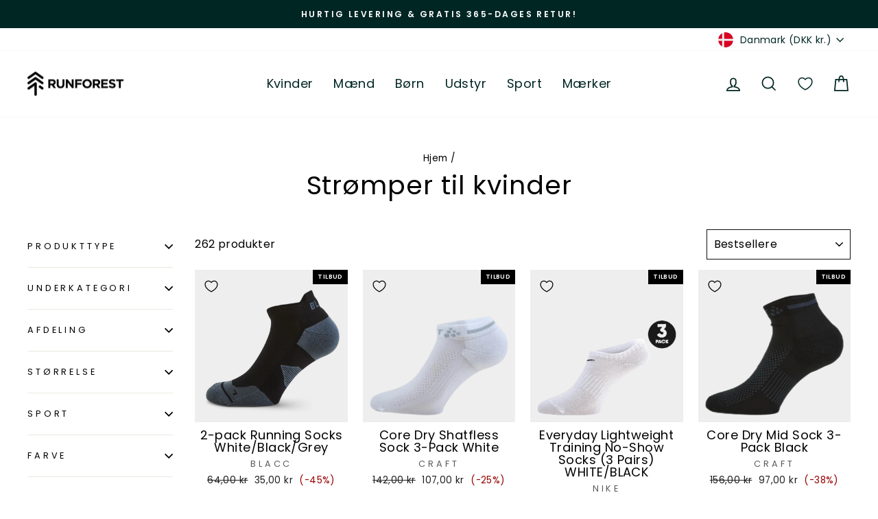

--- FILE ---
content_type: text/html; charset=utf-8
request_url: https://www.runforest.com/da-dk/collections/womens-socks
body_size: 76598
content:
<!doctype html>
<html class="no-js" lang="da-DK" dir="ltr">
<head>
	<script src="//www.runforest.com/cdn/shop/files/pandectes-rules.js?v=8721086608930791588"></script>
	
	
   
  <meta charset="utf-8">
  <meta http-equiv="X-UA-Compatible" content="IE=edge,chrome=1">
  <meta name="viewport" content="width=device-width,initial-scale=1">
  <meta name="theme-color" content="#002624">
  <link rel="canonical" href="https://www.runforest.com/da-dk/collections/womens-socks">
  <link rel="preconnect" href="https://cdn.shopify.com" crossorigin>
  <link rel="preconnect" href="https://fonts.shopifycdn.com" crossorigin>
  <link rel="dns-prefetch" href="https://productreviews.shopifycdn.com">
  <link rel="dns-prefetch" href="https://ajax.googleapis.com">
  <link rel="dns-prefetch" href="https://maps.googleapis.com">
  <link rel="dns-prefetch" href="https://maps.gstatic.com"><link rel="shortcut icon" href="//www.runforest.com/cdn/shop/files/runforest_logo_wbg_mail_32x32.png?v=1668693234" type="image/png" /><title>Strømper til kvinder - Runforest.com
</title>
<meta name="description" content="Køb strømper til kvinder hos Runforest.com. Online siden 2010. Hurtig levering. 365 dages returret."><meta property="og:site_name" content="Runforest.com">
  <meta property="og:url" content="https://www.runforest.com/da-dk/collections/womens-socks">
  <meta property="og:title" content="Strømper til kvinder - Runforest.com">
  <meta property="og:type" content="website">
  <meta property="og:description" content="Køb strømper til kvinder hos Runforest.com. Online siden 2010. Hurtig levering. 365 dages returret."><meta property="og:image" content="http://www.runforest.com/cdn/shop/collections/category2_wool_socks_sm_16_9.jpg?v=1727270406">
    <meta property="og:image:secure_url" content="https://www.runforest.com/cdn/shop/collections/category2_wool_socks_sm_16_9.jpg?v=1727270406">
    <meta property="og:image:width" content="1920">
    <meta property="og:image:height" content="1080"><meta name="twitter:site" content="@">
  <meta name="twitter:card" content="summary_large_image">
  <meta name="twitter:title" content="Strømper til kvinder - Runforest.com">
  <meta name="twitter:description" content="Køb strømper til kvinder hos Runforest.com. Online siden 2010. Hurtig levering. 365 dages returret.">
<style data-shopify>@font-face {
  font-family: Poppins;
  font-weight: 400;
  font-style: normal;
  font-display: swap;
  src: url("//www.runforest.com/cdn/fonts/poppins/poppins_n4.0ba78fa5af9b0e1a374041b3ceaadf0a43b41362.woff2") format("woff2"),
       url("//www.runforest.com/cdn/fonts/poppins/poppins_n4.214741a72ff2596839fc9760ee7a770386cf16ca.woff") format("woff");
}

  @font-face {
  font-family: Poppins;
  font-weight: 400;
  font-style: normal;
  font-display: swap;
  src: url("//www.runforest.com/cdn/fonts/poppins/poppins_n4.0ba78fa5af9b0e1a374041b3ceaadf0a43b41362.woff2") format("woff2"),
       url("//www.runforest.com/cdn/fonts/poppins/poppins_n4.214741a72ff2596839fc9760ee7a770386cf16ca.woff") format("woff");
}


  @font-face {
  font-family: Poppins;
  font-weight: 600;
  font-style: normal;
  font-display: swap;
  src: url("//www.runforest.com/cdn/fonts/poppins/poppins_n6.aa29d4918bc243723d56b59572e18228ed0786f6.woff2") format("woff2"),
       url("//www.runforest.com/cdn/fonts/poppins/poppins_n6.5f815d845fe073750885d5b7e619ee00e8111208.woff") format("woff");
}

  @font-face {
  font-family: Poppins;
  font-weight: 400;
  font-style: italic;
  font-display: swap;
  src: url("//www.runforest.com/cdn/fonts/poppins/poppins_i4.846ad1e22474f856bd6b81ba4585a60799a9f5d2.woff2") format("woff2"),
       url("//www.runforest.com/cdn/fonts/poppins/poppins_i4.56b43284e8b52fc64c1fd271f289a39e8477e9ec.woff") format("woff");
}

  @font-face {
  font-family: Poppins;
  font-weight: 600;
  font-style: italic;
  font-display: swap;
  src: url("//www.runforest.com/cdn/fonts/poppins/poppins_i6.bb8044d6203f492888d626dafda3c2999253e8e9.woff2") format("woff2"),
       url("//www.runforest.com/cdn/fonts/poppins/poppins_i6.e233dec1a61b1e7dead9f920159eda42280a02c3.woff") format("woff");
}

</style><link href="//www.runforest.com/cdn/shop/t/9/assets/theme.css?v=118171281963332988121741073986" rel="stylesheet" type="text/css" media="all" />
<style data-shopify>:root {
    --typeHeaderPrimary: Poppins;
    --typeHeaderFallback: sans-serif;
    --typeHeaderSize: 38px;
    --typeHeaderWeight: 400;
    --typeHeaderLineHeight: 1;
    --typeHeaderSpacing: 0.025em;

    --typeBasePrimary:Poppins;
    --typeBaseFallback:sans-serif;
    --typeBaseSize: 16px;
    --typeBaseWeight: 400;
    --typeBaseSpacing: 0.025em;
    --typeBaseLineHeight: 1.6;

    --typeCollectionTitle: 24px;

    --iconWeight: 4px;
    --iconLinecaps: miter;

    
      --buttonRadius: 3px;
    

    --colorGridOverlayOpacity: 0.2;
  }

  .placeholder-content {
    background-image: linear-gradient(100deg, #eeeeee 40%, #e6e6e6 63%, #eeeeee 79%);
  }</style><script>
    document.documentElement.className = document.documentElement.className.replace('no-js', 'js');

    window.theme = window.theme || {};
    theme.routes = {
      home: "/da-dk",
      cart: "/da-dk/cart.js",
      cartPage: "/da-dk/cart",
      cartAdd: "/da-dk/cart/add.js",
      cartChange: "/da-dk/cart/change.js",
      search: "/da-dk/search"
    };
    theme.strings = {
      soldOut: "Udsolgt",
      unavailable: "Ikke tilgængelig",
      inStockLabel: "På lager, klar til at blive sendt",
      oneStockLabel: "Lavt lager - [count] produkter tilbage",
      otherStockLabel: "Lavt lager - [count] produkter tilbage",
      willNotShipUntil: "Klar til afsendelse [date]",
      willBeInStockAfter: "Tilbage på lager [date]",
      waitingForStock: "Afventer genopfyldning",
      savePrice: "(-[saved_amount])",
      cartEmpty: "Din indkøbskurv er i øjeblikket tom.",
      cartTermsConfirmation: "Du skal acceptere salgsbetingelserne for at tjekke ud",
      searchCollections: "Produktsamlinger",
      searchPages: "Sider:",
      searchArticles: "Artikler:",
      productFrom: "fra ",
    };
    theme.settings = {
      cartType: "drawer",
      isCustomerTemplate: false,
      moneyFormat: "{{amount_with_comma_separator}} kr",
      saveType: "percent",
      productImageSize: "square",
      productImageCover: false,
      predictiveSearch: false,
      predictiveSearchType: "product,article,page,collection",
      predictiveSearchVendor: true,
      predictiveSearchPrice: true,
      quickView: true,
      themeName: 'Impulse',
      themeVersion: "7.1.0"
    };
  </script>

  <script>window.performance && window.performance.mark && window.performance.mark('shopify.content_for_header.start');</script><meta name="google-site-verification" content="z4CLluiqH47x-tdS2Jt7Mg0bQr-r9WVgM724srffjCE">
<meta id="shopify-digital-wallet" name="shopify-digital-wallet" content="/59686289508/digital_wallets/dialog">
<meta name="shopify-checkout-api-token" content="6081c14925d8f21abfe064d194a1347b">
<link rel="alternate" type="application/atom+xml" title="Feed" href="/da-dk/collections/womens-socks.atom" />
<link rel="next" href="/da-dk/collections/womens-socks?page=2">
<link rel="alternate" hreflang="x-default" href="https://www.runforest.com/collections/womens-socks">
<link rel="alternate" hreflang="de-AT" href="https://www.runforest.com/de-at/collections/womens-socks">
<link rel="alternate" hreflang="nl-BE" href="https://www.runforest.com/nl-be/collections/womens-socks">
<link rel="alternate" hreflang="cs-CZ" href="https://www.runforest.com/cs-cz/collections/womens-socks">
<link rel="alternate" hreflang="da-DK" href="https://www.runforest.com/da-dk/collections/womens-socks">
<link rel="alternate" hreflang="en-GB" href="https://www.runforest.com/en-gb/collections/womens-socks">
<link rel="alternate" hreflang="fi-FI" href="https://www.runforest.com/fi-fi/collections/womens-socks">
<link rel="alternate" hreflang="fr-FR" href="https://www.runforest.com/fr-fr/collections/womens-socks">
<link rel="alternate" hreflang="de-DE" href="https://www.runforest.com/de-de/collections/womens-socks">
<link rel="alternate" hreflang="is-IS" href="https://www.runforest.com/is-is/collections/womens-socks">
<link rel="alternate" hreflang="en-IE" href="https://www.runforest.com/en-ie/collections/womens-socks">
<link rel="alternate" hreflang="it-IT" href="https://www.runforest.com/it-it/collections/womens-socks">
<link rel="alternate" hreflang="lv-LV" href="https://www.runforest.com/lv-lv/collections/womens-socks">
<link rel="alternate" hreflang="lt-LT" href="https://www.runforest.com/lt-lt/collections/womens-socks">
<link rel="alternate" hreflang="fr-LU" href="https://www.runforest.com/fr-lu/collections/womens-socks">
<link rel="alternate" hreflang="nl-NL" href="https://www.runforest.com/nl-nl/collections/womens-socks">
<link rel="alternate" hreflang="no-NO" href="https://www.runforest.com/no-no/collections/womens-socks">
<link rel="alternate" hreflang="pl-PL" href="https://www.runforest.com/pl-pl/collections/womens-socks">
<link rel="alternate" hreflang="pt-PT" href="https://www.runforest.com/pt-pt/collections/womens-socks">
<link rel="alternate" hreflang="sk-SK" href="https://www.runforest.com/sk-sk/collections/womens-socks">
<link rel="alternate" hreflang="sl-SI" href="https://www.runforest.com/sl-si/collections/womens-socks">
<link rel="alternate" hreflang="es-ES" href="https://www.runforest.com/es-es/collections/womens-socks">
<link rel="alternate" hreflang="de-CH" href="https://www.runforest.com/de-ch/collections/womens-socks">
<link rel="alternate" hreflang="sv-SE" href="https://www.runforest.com/collections/womens-socks">
<link rel="alternate" type="application/json+oembed" href="https://www.runforest.com/da-dk/collections/womens-socks.oembed">
<script async="async" src="/checkouts/internal/preloads.js?locale=da-DK"></script>
<script id="apple-pay-shop-capabilities" type="application/json">{"shopId":59686289508,"countryCode":"SE","currencyCode":"DKK","merchantCapabilities":["supports3DS"],"merchantId":"gid:\/\/shopify\/Shop\/59686289508","merchantName":"Runforest.com","requiredBillingContactFields":["postalAddress","email","phone"],"requiredShippingContactFields":["postalAddress","email","phone"],"shippingType":"shipping","supportedNetworks":["visa","maestro","masterCard","amex"],"total":{"type":"pending","label":"Runforest.com","amount":"1.00"},"shopifyPaymentsEnabled":true,"supportsSubscriptions":true}</script>
<script id="shopify-features" type="application/json">{"accessToken":"6081c14925d8f21abfe064d194a1347b","betas":["rich-media-storefront-analytics"],"domain":"www.runforest.com","predictiveSearch":true,"shopId":59686289508,"locale":"da"}</script>
<script>var Shopify = Shopify || {};
Shopify.shop = "runforest-com.myshopify.com";
Shopify.locale = "da";
Shopify.currency = {"active":"DKK","rate":"0.7049014875"};
Shopify.country = "DK";
Shopify.theme = {"name":"Impulse (Wishlist Markets)","id":147310805331,"schema_name":"Impulse","schema_version":"7.1.0","theme_store_id":857,"role":"main"};
Shopify.theme.handle = "null";
Shopify.theme.style = {"id":null,"handle":null};
Shopify.cdnHost = "www.runforest.com/cdn";
Shopify.routes = Shopify.routes || {};
Shopify.routes.root = "/da-dk/";</script>
<script type="module">!function(o){(o.Shopify=o.Shopify||{}).modules=!0}(window);</script>
<script>!function(o){function n(){var o=[];function n(){o.push(Array.prototype.slice.apply(arguments))}return n.q=o,n}var t=o.Shopify=o.Shopify||{};t.loadFeatures=n(),t.autoloadFeatures=n()}(window);</script>
<script id="shop-js-analytics" type="application/json">{"pageType":"collection"}</script>
<script defer="defer" async type="module" src="//www.runforest.com/cdn/shopifycloud/shop-js/modules/v2/client.init-shop-cart-sync_Boo8R5bA.da.esm.js"></script>
<script defer="defer" async type="module" src="//www.runforest.com/cdn/shopifycloud/shop-js/modules/v2/chunk.common_BxBg1k80.esm.js"></script>
<script type="module">
  await import("//www.runforest.com/cdn/shopifycloud/shop-js/modules/v2/client.init-shop-cart-sync_Boo8R5bA.da.esm.js");
await import("//www.runforest.com/cdn/shopifycloud/shop-js/modules/v2/chunk.common_BxBg1k80.esm.js");

  window.Shopify.SignInWithShop?.initShopCartSync?.({"fedCMEnabled":true,"windoidEnabled":true});

</script>
<script>(function() {
  var isLoaded = false;
  function asyncLoad() {
    if (isLoaded) return;
    isLoaded = true;
    var urls = ["https:\/\/sizechart.apps.avada.io\/scripttag\/avada-size-chart.min.js?shop=runforest-com.myshopify.com","https:\/\/ecommplugins-scripts.trustpilot.com\/v2.1\/js\/header.min.js?settings=eyJrZXkiOiJlYU9IOGJlcG51QnpmMWJkIiwicyI6Im5vbmUifQ==\u0026shop=runforest-com.myshopify.com","https:\/\/ecommplugins-trustboxsettings.trustpilot.com\/runforest-com.myshopify.com.js?settings=1704796132689\u0026shop=runforest-com.myshopify.com","https:\/\/widget.trustpilot.com\/bootstrap\/v5\/tp.widget.sync.bootstrap.min.js?shop=runforest-com.myshopify.com"];
    for (var i = 0; i < urls.length; i++) {
      var s = document.createElement('script');
      s.type = 'text/javascript';
      s.async = true;
      s.src = urls[i];
      var x = document.getElementsByTagName('script')[0];
      x.parentNode.insertBefore(s, x);
    }
  };
  if(window.attachEvent) {
    window.attachEvent('onload', asyncLoad);
  } else {
    window.addEventListener('load', asyncLoad, false);
  }
})();</script>
<script id="__st">var __st={"a":59686289508,"offset":3600,"reqid":"e09d9b27-ddaf-4b2e-8297-320cbdc5b133-1768370012","pageurl":"www.runforest.com\/da-dk\/collections\/womens-socks","u":"a0354759f4cf","p":"collection","rtyp":"collection","rid":278864199780};</script>
<script>window.ShopifyPaypalV4VisibilityTracking = true;</script>
<script id="captcha-bootstrap">!function(){'use strict';const t='contact',e='account',n='new_comment',o=[[t,t],['blogs',n],['comments',n],[t,'customer']],c=[[e,'customer_login'],[e,'guest_login'],[e,'recover_customer_password'],[e,'create_customer']],r=t=>t.map((([t,e])=>`form[action*='/${t}']:not([data-nocaptcha='true']) input[name='form_type'][value='${e}']`)).join(','),a=t=>()=>t?[...document.querySelectorAll(t)].map((t=>t.form)):[];function s(){const t=[...o],e=r(t);return a(e)}const i='password',u='form_key',d=['recaptcha-v3-token','g-recaptcha-response','h-captcha-response',i],f=()=>{try{return window.sessionStorage}catch{return}},m='__shopify_v',_=t=>t.elements[u];function p(t,e,n=!1){try{const o=window.sessionStorage,c=JSON.parse(o.getItem(e)),{data:r}=function(t){const{data:e,action:n}=t;return t[m]||n?{data:e,action:n}:{data:t,action:n}}(c);for(const[e,n]of Object.entries(r))t.elements[e]&&(t.elements[e].value=n);n&&o.removeItem(e)}catch(o){console.error('form repopulation failed',{error:o})}}const l='form_type',E='cptcha';function T(t){t.dataset[E]=!0}const w=window,h=w.document,L='Shopify',v='ce_forms',y='captcha';let A=!1;((t,e)=>{const n=(g='f06e6c50-85a8-45c8-87d0-21a2b65856fe',I='https://cdn.shopify.com/shopifycloud/storefront-forms-hcaptcha/ce_storefront_forms_captcha_hcaptcha.v1.5.2.iife.js',D={infoText:'Beskyttet af hCaptcha',privacyText:'Beskyttelse af persondata',termsText:'Vilkår'},(t,e,n)=>{const o=w[L][v],c=o.bindForm;if(c)return c(t,g,e,D).then(n);var r;o.q.push([[t,g,e,D],n]),r=I,A||(h.body.append(Object.assign(h.createElement('script'),{id:'captcha-provider',async:!0,src:r})),A=!0)});var g,I,D;w[L]=w[L]||{},w[L][v]=w[L][v]||{},w[L][v].q=[],w[L][y]=w[L][y]||{},w[L][y].protect=function(t,e){n(t,void 0,e),T(t)},Object.freeze(w[L][y]),function(t,e,n,w,h,L){const[v,y,A,g]=function(t,e,n){const i=e?o:[],u=t?c:[],d=[...i,...u],f=r(d),m=r(i),_=r(d.filter((([t,e])=>n.includes(e))));return[a(f),a(m),a(_),s()]}(w,h,L),I=t=>{const e=t.target;return e instanceof HTMLFormElement?e:e&&e.form},D=t=>v().includes(t);t.addEventListener('submit',(t=>{const e=I(t);if(!e)return;const n=D(e)&&!e.dataset.hcaptchaBound&&!e.dataset.recaptchaBound,o=_(e),c=g().includes(e)&&(!o||!o.value);(n||c)&&t.preventDefault(),c&&!n&&(function(t){try{if(!f())return;!function(t){const e=f();if(!e)return;const n=_(t);if(!n)return;const o=n.value;o&&e.removeItem(o)}(t);const e=Array.from(Array(32),(()=>Math.random().toString(36)[2])).join('');!function(t,e){_(t)||t.append(Object.assign(document.createElement('input'),{type:'hidden',name:u})),t.elements[u].value=e}(t,e),function(t,e){const n=f();if(!n)return;const o=[...t.querySelectorAll(`input[type='${i}']`)].map((({name:t})=>t)),c=[...d,...o],r={};for(const[a,s]of new FormData(t).entries())c.includes(a)||(r[a]=s);n.setItem(e,JSON.stringify({[m]:1,action:t.action,data:r}))}(t,e)}catch(e){console.error('failed to persist form',e)}}(e),e.submit())}));const S=(t,e)=>{t&&!t.dataset[E]&&(n(t,e.some((e=>e===t))),T(t))};for(const o of['focusin','change'])t.addEventListener(o,(t=>{const e=I(t);D(e)&&S(e,y())}));const B=e.get('form_key'),M=e.get(l),P=B&&M;t.addEventListener('DOMContentLoaded',(()=>{const t=y();if(P)for(const e of t)e.elements[l].value===M&&p(e,B);[...new Set([...A(),...v().filter((t=>'true'===t.dataset.shopifyCaptcha))])].forEach((e=>S(e,t)))}))}(h,new URLSearchParams(w.location.search),n,t,e,['guest_login'])})(!0,!0)}();</script>
<script integrity="sha256-4kQ18oKyAcykRKYeNunJcIwy7WH5gtpwJnB7kiuLZ1E=" data-source-attribution="shopify.loadfeatures" defer="defer" src="//www.runforest.com/cdn/shopifycloud/storefront/assets/storefront/load_feature-a0a9edcb.js" crossorigin="anonymous"></script>
<script data-source-attribution="shopify.dynamic_checkout.dynamic.init">var Shopify=Shopify||{};Shopify.PaymentButton=Shopify.PaymentButton||{isStorefrontPortableWallets:!0,init:function(){window.Shopify.PaymentButton.init=function(){};var t=document.createElement("script");t.src="https://www.runforest.com/cdn/shopifycloud/portable-wallets/latest/portable-wallets.da.js",t.type="module",document.head.appendChild(t)}};
</script>
<script data-source-attribution="shopify.dynamic_checkout.buyer_consent">
  function portableWalletsHideBuyerConsent(e){var t=document.getElementById("shopify-buyer-consent"),n=document.getElementById("shopify-subscription-policy-button");t&&n&&(t.classList.add("hidden"),t.setAttribute("aria-hidden","true"),n.removeEventListener("click",e))}function portableWalletsShowBuyerConsent(e){var t=document.getElementById("shopify-buyer-consent"),n=document.getElementById("shopify-subscription-policy-button");t&&n&&(t.classList.remove("hidden"),t.removeAttribute("aria-hidden"),n.addEventListener("click",e))}window.Shopify?.PaymentButton&&(window.Shopify.PaymentButton.hideBuyerConsent=portableWalletsHideBuyerConsent,window.Shopify.PaymentButton.showBuyerConsent=portableWalletsShowBuyerConsent);
</script>
<script data-source-attribution="shopify.dynamic_checkout.cart.bootstrap">document.addEventListener("DOMContentLoaded",(function(){function t(){return document.querySelector("shopify-accelerated-checkout-cart, shopify-accelerated-checkout")}if(t())Shopify.PaymentButton.init();else{new MutationObserver((function(e,n){t()&&(Shopify.PaymentButton.init(),n.disconnect())})).observe(document.body,{childList:!0,subtree:!0})}}));
</script>
<link id="shopify-accelerated-checkout-styles" rel="stylesheet" media="screen" href="https://www.runforest.com/cdn/shopifycloud/portable-wallets/latest/accelerated-checkout-backwards-compat.css" crossorigin="anonymous">
<style id="shopify-accelerated-checkout-cart">
        #shopify-buyer-consent {
  margin-top: 1em;
  display: inline-block;
  width: 100%;
}

#shopify-buyer-consent.hidden {
  display: none;
}

#shopify-subscription-policy-button {
  background: none;
  border: none;
  padding: 0;
  text-decoration: underline;
  font-size: inherit;
  cursor: pointer;
}

#shopify-subscription-policy-button::before {
  box-shadow: none;
}

      </style>

<script>window.performance && window.performance.mark && window.performance.mark('shopify.content_for_header.end');</script>

  <script src="//www.runforest.com/cdn/shop/t/9/assets/vendor-scripts-v11.js" defer="defer"></script><link rel="stylesheet" href="//www.runforest.com/cdn/shop/t/9/assets/country-flags.css"><script src="//www.runforest.com/cdn/shop/t/9/assets/theme.js?v=13862351161817530741681415896" defer="defer"></script><script>window.WishlistKingEmbed={config:{customerId:``,customerEmail:``,shopName:`Runforest.com`,shopDomain:`www.runforest.com`,shopPermanentDomain:`runforest-com.myshopify.com`,shopCurrency:`SEK`,shopMoneyFormat:`{{amount_with_comma_separator}} kr`,shopCustomerAccountsEnabled:`true`,fileUrl:`//www.runforest.com/cdn/shop/files/?8343`}};window.litDisableBundleWarning=true;</script>
    <script type="module">window.WishlistKingEmbed && Promise.all([import("//www.runforest.com/cdn/shop/t/9/assets/wishlist-king-settings.js?v=21899692679192035951681416048"),import("//www.runforest.com/cdn/shop/t/9/assets/wishlist-king.js?v=121940826584267872801697097533"),]).then(([{ default: settings }, { createApp }]) => {window.WishlistKing = createApp({config: window.WishlistKingEmbed.config,locale: JSON.parse(`{"wishlist_buttons":{"add_product":"Tilføj til ønskeliste", "remove_product":"Fjern fra ønskeseddel", "product_in_wishlist":"I ønskeliste", "view_wishlist":"Se ønskeliste", "clear_wishlist":"Ryd ønskeliste", "save_for_later":"Gemme til senere", "wishlist":"Ønskeliste"}, "wishlist_page":{"title":"Ønskeliste", "login_callout_html":"&lt;a href=&#39;{{ login_url }}&#39;&gt;Log ind&lt;/a&gt; eller &lt;a href=&#39;{{ register_url }}&#39;&gt;tilmeld dig&lt;/a&gt; for at gemme din ønskeliste.", "wishlist_empty_callout_html":"Din ønskeliste er tom", "product_removed_html":"Produktet er ikke længere tilgængeligt", "view_product":"Se produkt", "remove_product":"Fjern", "add_all_to_cart":"Tilføj ønskeliste til indkøbskurven"}, "wishlist_product":{"add_to_cart":"Tilføj til indkøbskurv", "select_option":"Vælg {{ name }}", "sold_out":"Udsolgt", "unavailable":"Ikke tilgængelig", "view_product":"Se produkt", "from_price_html":"Fra {{ price }}", "quantity":"Mængde"}, "wishlist_share":{"button_label":"Del din ønskeliste", "link_copied":"Linket er kopieret", "share_title":"min ønskeseddel", "share_message":"Her er et link til min ønskeliste."}}`),settings});});</script>

  <!-- BEGIN app block: shopify://apps/pandectes-gdpr/blocks/banner/58c0baa2-6cc1-480c-9ea6-38d6d559556a --><script>
  if (new URL(window.location.href).searchParams.get('trace') === '*') {
    console.log('pandectes metafields', {"banner":{"store":{"id":59686289508,"plan":"plus","theme":"Impulse (Wishlist Markets)","primaryLocale":"en","adminMode":false,"headless":false,"storefrontRootDomain":"","checkoutRootDomain":"","storefrontAccessToken":""},"tsPublished":1744115991,"declaration":{"showPurpose":false,"showProvider":false,"declIntroText":"We use cookies to optimize website functionality, analyze the performance, and provide personalized experience to you. Some cookies are essential to make the website operate and function correctly. Those cookies cannot be disabled. In this window you can manage your preference of cookies.","showDateGenerated":true},"language":{"unpublished":[],"languageMode":"Multilingual","fallbackLanguage":"en","languageDetection":"locale","languagesSupported":["cs","da","nl","et","fi","fr","de","is","it","lv","lt","no","pl","pt","sk","sl","es","sv"]},"texts":{"managed":{"headerText":{"cs":"ZÁLEŽÍ NÁM NA VAŠEM SOUKROMÍ","da":"VI BEKYMRER OS OM DIT PRIVATLIV","de":"WIR KÜMMERN UNS UM IHRE PRIVATSPHÄRE","en":"WE CARE ABOUT YOUR PRIVACY","es":"NOS PREOCUPAMOS POR TU PRIVACIDAD","et":"ME HOOLIME TEIE PRIVAATSUSE KOHTA","fi":"VÄLITÄMME YKSITYISYYDESTÄSI","fr":"NOUS NOUS SOUCIONS DE VOTRE VIE PRIVÉE","it":"CI IMPORTA DELLA TUA PRIVACY","lt":"MUMS RŪPINA JŪSŲ PRIVATUMAS","lv":"MĒS RŪPĒJAM JŪSU PRIVATUMS","nl":"WIJ ZORGEN VOOR UW PRIVACY","pl":"DBAMY O TWOJĄ PRYWATNOŚĆ","pt":"NÓS NOS PREOCUPAMOS COM SUA PRIVACIDADE","sk":"ZÁLEŽÍ NÁM NA VAŠOM SÚKROMÍ","sl":"SKRB NAM je VAŠA ZASEBNOST","sv":"VI SKRÄDDARSYR DIN UPPLEVELSE","is":"Okkur þykir vænt um persónuvernd þína","no":"VI BRYR OSS OM PERSONVERNET DITT"},"consentText":{"cs":"Používáme soubory cookie a další technologie k udržení spolehlivosti a bezpečnosti našich webových stránek, k měření výkonu a poskytování personalizovaného zážitku z nakupování.","da":"Vi bruger cookies og andre teknologier til at holde vores websted pålideligt og sikkert, til at måle ydeevne og give en personlig købsoplevelse.","de":"Wir verwenden Cookies und andere Technologien, um unsere Website zuverlässig und sicher zu halten, die Leistung zu messen und ein personalisiertes Einkaufserlebnis zu bieten.","en":"We use cookies to keep our website reliable and secure, to measure performance and to provide a personalized shopping experience.","es":"Usamos cookies y otras tecnologías para mantener nuestro sitio web confiable y seguro, para medir el rendimiento y brindar una experiencia de compra personalizada.","et":"Kasutame küpsiseid ja muid tehnoloogiaid, et hoida meie veebisait usaldusväärne ja turvaline, mõõta toimivust ja pakkuda isikupärastatud ostukogemust.","fi":"Käytämme evästeitä ja muita teknologiaa pitääksemme verkkosivustomme luotettavana ja turvallisena, mitataksemme suorituskykyä ja tarjotaksemme sinulle yksilöllisen ostokokemuksen.","fr":"Nous utilisons des cookies et d'autres technologies pour assurer la fiabilité et la sécurité de notre site Web, mesurer les performances et offrir une expérience d'achat personnalisée.","it":"Utilizziamo i cookie e altre tecnologie per mantenere il nostro sito Web affidabile e sicuro, per misurare le prestazioni e fornire un'esperienza di acquisto personalizzata.","lt":"Naudojame slapukus ir kitas technologijas, kad mūsų svetainė būtų patikima ir saugi, įvertintume našumą ir suteiktume individualizuotą apsipirkimo patirtį.","lv":"Mēs izmantojam sīkfailus un citas tehnoloģijas, lai mūsu vietne būtu uzticama un droša, novērtētu veiktspēju un nodrošinātu personalizētu iepirkšanās pieredzi.","nl":"We gebruiken cookies en andere technologieën om onze website betrouwbaar en veilig te houden, de prestaties te meten en een gepersonaliseerde winkelervaring te bieden.","pl":"Używamy plików cookie i innych technologii, aby nasza witryna była niezawodna i bezpieczna, aby mierzyć wydajność i zapewniać spersonalizowane zakupy.","pt":"Usamos cookies e outras tecnologias para manter nosso site confiável e seguro, para medir o desempenho e fornecer uma experiência de compra personalizada.","sk":"Používame súbory cookie a ďalšie technológie, aby sme udržali našu webovú stránku spoľahlivú a zabezpečenú, aby sme merali výkonnosť a poskytovali personalizovaný zážitok z nakupovania.","sl":"Piškotke in druge tehnologije uporabljamo za zagotavljanje zanesljivosti in varnosti naše spletne strani, za merjenje učinkovitosti in zagotavljanje prilagojene nakupovalne izkušnje.","sv":"Vi använder cookies för att hålla vår webbplats pålitlig och säker, för att mäta prestanda och för att ge en personlig shoppingupplevelse.","is":"Við notum vafrakökur og aðra tækni til að halda vefsíðunni okkar áreiðanlegri og öruggri, til að mæla frammistöðu og veita persónulega verslunarupplifun.","no":"Vi bruker informasjonskapsler og lignende teknologier for å holde nettsiden vår pålitelig og sikker, for å måle ytelse og gi en personlig handleopplevelse."},"linkText":{"cs":"Zjistěte více","da":"Få mere at vide","de":"Erfahren Sie mehr","en":"Learn more","es":"Aprende más","et":"Lisateavet","fi":"Lue lisää","fr":"Apprendre encore plus","it":"Saperne di più","lt":"Sužinokite daugiau","lv":"Uzzināt vairāk","nl":"Kom meer te weten","pl":"Ucz się więcej","pt":"Saber mais","sk":"Uč sa viac","sl":"Nauči se več","sv":"Läs mer","is":"Læra meira","no":"Les mer"},"imprintText":{"cs":"Otisk","da":"Aftryk","de":"Impressum","en":"Imprint","es":"Imprimir","et":"Imprint","fi":"Jälki","fr":"Imprimer","it":"Impronta","lt":"Įspaudas","lv":"Nospiedums","nl":"Afdruk","pl":"Odcisk","pt":"Imprimir","sk":"Odtlačok","sl":"Odtis","sv":"Avtryck","is":"Áletrun","no":"Avtrykk"},"googleLinkText":{"cs":"Zásady ochrany soukromí Google","da":"Googles privatlivsbetingelser","de":"Googles Datenschutzbestimmungen","en":"Google's Privacy Terms","es":"Términos de privacidad de Google","et":"Google'i privaatsustingimused","fi":"Googlen tietosuojaehdot","fr":"Conditions de confidentialité de Google","it":"Termini sulla privacy di Google","lt":"Google privatumo sąlygos","lv":"Google konfidencialitātes noteikumi","nl":"Privacyvoorwaarden van Google","pl":"Warunki prywatności Google","pt":"Termos de Privacidade do Google","sk":"Podmienky ochrany súkromia Google","sl":"Googlov pravilnik o zasebnosti","sv":"Googles sekretessvillkor"},"allowButtonText":{"cs":"Pokračovat","da":"Fortsæt til","de":"Weitermachen","en":"Continue","es":"Continuar","et":"Jätka","fi":"Jatka","fr":"Continuer","it":"Continua","lt":"Tęsti","lv":"Turpināt","nl":"Doorgaan","pl":"Kontynuować","pt":"Continuar","sk":"ďalej","sl":"Nadaljuj","sv":"Fortsätt","is":"Halda áfram","no":"Fortsette"},"denyButtonText":{"cs":"Pokles","da":"Nedgang","de":"Abfall","en":"Decline","es":"Rechazar","et":"Keeldumine","fi":"Hylkää","fr":"Déclin","it":"Declino","lt":"Atmesti","lv":"Noraidīt","nl":"Afwijzen","pl":"Spadek","pt":"Declínio","sk":"Odmietnuť","sl":"Zavrni","sv":"Avböj","is":"Afneita","no":"Avslå"},"dismissButtonText":{"cs":"OK","da":"Okay","de":"OK","en":"Ok","es":"De acuerdo","et":"Okei","fi":"Ok","fr":"D'accord","it":"OK","lt":"Gerai","lv":"Labi","nl":"OK","pl":"OK","pt":"OK","sk":"Dobre","sl":"V redu","sv":"Ok","is":"Allt í lagi","no":"Ok"},"leaveSiteButtonText":{"cs":"Opustit tento web","da":"Forlad dette websted","de":"Verlassen Sie diese Seite","en":"Leave this site","es":"Dejar este sitio","et":"Lahku sellelt saidilt","fi":"Poistu tältä sivustolta","fr":"Quitter ce site","it":"Lascia questo sito","lt":"Palikite šią svetainę","lv":"Atstāt šo vietni","nl":"Verlaat deze site","pl":"Opuść tę witrynę","pt":"Sair deste site","sk":"Opustite túto stránku","sl":"Zapusti to spletno mesto","sv":"Lämna den här webbplatsen","is":"Farðu frá þessari síðu","no":"Forlat denne siden"},"preferencesButtonText":{"cs":"Nastavení","da":"Dine indstillinger","de":"Einstellungen","en":"Settings","es":"Ajustes","et":"Seaded","fi":"Asetukset","fr":"Paramètres","it":"Impostazioni","lt":"Nustatymai","lv":"Iestatījumi","nl":"Instellingen","pl":"Ustawienia","pt":"Configurações","sk":"Nastavenie","sl":"Nastavitve","sv":"Inställningar","is":"Stillingar","no":"Innstillinger"},"cookiePolicyText":{"cs":"Zásady používání souborů cookie","da":"Cookiepolitik","de":"Cookie-Richtlinie","en":"Cookie policy","es":"Política de cookies","et":"Küpsiste poliitika","fi":"Evästekäytäntö","fr":"Politique relative aux cookies","it":"Gestione dei Cookie","lt":"Slapukų politika","lv":"Sīkdatņu politika","nl":"Cookie beleid","pl":"Polityka Cookie","pt":"Política de cookies","sk":"Zásady používania súborov cookie","sl":"Politika piškotkov","sv":"Cookiepolicy","is":"Cookie stefna","no":"Cookie policy"},"preferencesPopupTitleText":{"cs":"Spravujte předvolby souhlasu","da":"Administrer samtykkepræferencer","de":"Einwilligungspräferenzen verwalten","en":"Manage consent preferences","es":"Administrar preferencias de consentimiento","et":"Hallake nõusoleku eelistusi","fi":"Hallinnoi suostumusasetuksia","fr":"Gérer les préférences de consentement","it":"Gestisci le preferenze di consenso","lt":"Tvarkykite sutikimo nuostatas","lv":"Pārvaldiet piekrišanas preferences","nl":"Toestemmingsvoorkeuren beheren","pl":"Zarządzaj preferencjami dotyczącymi zgody","pt":"Gerenciar preferências de consentimento","sk":"Spravujte predvoľby súhlasu","sl":"Upravljajte nastavitve soglasja","sv":"Hantera samtyckespreferenser","is":"Stjórna samþykkisstillingum","no":"Administrer samtykkepreferanser"},"preferencesPopupIntroText":{"cs":"Soubory cookie používáme k optimalizaci funkčnosti webu, analýze výkonu a poskytování personalizovaného zážitku. Některé soubory cookie jsou nezbytné pro správné fungování a fungování webových stránek. Tyto soubory cookie nelze zakázat. V tomto okně můžete spravovat své preference souborů cookie.","da":"Vi bruger cookies til at optimere hjemmesidens funktionalitet, analysere ydeevnen og give dig en personlig oplevelse. Nogle cookies er nødvendige for at få hjemmesiden til at fungere og fungere korrekt. Disse cookies kan ikke deaktiveres. I dette vindue kan du administrere dine præferencer for cookies.","de":"Wir verwenden Cookies, um die Funktionalität der Website zu optimieren, die Leistung zu analysieren und Ihnen ein personalisiertes Erlebnis zu bieten. Einige Cookies sind unerlässlich, damit die Website ordnungsgemäß funktioniert und funktioniert. Diese Cookies können nicht deaktiviert werden. In diesem Fenster können Sie Ihre Präferenz für Cookies verwalten.","en":"We use cookies to optimize website functionality, analyze the performance, and provide personalized experience to you. Some cookies are essential to make the website operate and function correctly. Those cookies cannot be disabled. In this window you can manage your preference of cookies.","es":"Usamos cookies para optimizar la funcionalidad del sitio web, analizar el rendimiento y brindarle una experiencia personalizada. Algunas cookies son esenciales para que el sitio web funcione y funcione correctamente. Esas cookies no se pueden deshabilitar. En esta ventana puede gestionar su preferencia de cookies.","et":"Kasutame küpsiseid, et optimeerida veebisaidi funktsionaalsust, analüüsida toimivust ja pakkuda teile isikupärastatud kogemust. Mõned küpsised on veebisaidi korrektseks toimimiseks ja toimimiseks hädavajalikud. Neid küpsiseid ei saa keelata. Selles aknas saate hallata küpsiste eelistusi.","fi":"Käytämme evästeitä optimoidaksemme verkkosivuston toimivuutta, analysoidaksemme suorituskykyä ja tarjotaksemme sinulle henkilökohtaisen käyttökokemuksen. Jotkut evästeet ovat välttämättömiä, jotta sivusto toimisi ja toimisi oikein. Näitä evästeitä ei voi poistaa käytöstä. Tässä ikkunassa voit hallita evästeasetuksiasi.","fr":"Nous utilisons des cookies pour optimiser les fonctionnalités du site Web, analyser les performances et vous offrir une expérience personnalisée. Certains cookies sont indispensables au bon fonctionnement et au bon fonctionnement du site Web. Ces cookies ne peuvent pas être désactivés. Dans cette fenêtre, vous pouvez gérer vos préférences en matière de cookies.","it":"Utilizziamo i cookie per ottimizzare la funzionalità del sito Web, analizzare le prestazioni e fornire un'esperienza personalizzata all'utente. Alcuni cookie sono essenziali per far funzionare e funzionare correttamente il sito web. Questi cookie non possono essere disabilitati. In questa finestra puoi gestire le tue preferenze sui cookie.","lt":"Naudojame slapukus siekdami optimizuoti svetainės funkcionalumą, analizuoti našumą ir suteikti jums asmeninę patirtį. Kai kurie slapukai yra būtini, kad svetainė veiktų ir tinkamai veiktų. Šių slapukų negalima išjungti. Šiame lange galite valdyti slapukų pasirinkimą.","lv":"Mēs izmantojam sīkfailus, lai optimizētu vietnes funkcionalitāti, analizētu veiktspēju un sniegtu jums personalizētu pieredzi. Dažas sīkdatnes ir būtiskas, lai vietne darbotos un darbotos pareizi. Šos sīkfailus nevar atspējot. Šajā logā varat pārvaldīt savu izvēli sīkfailiem.","nl":"We gebruiken cookies om de functionaliteit van de website te optimaliseren, de prestaties te analyseren en u een gepersonaliseerde ervaring te bieden. Sommige cookies zijn essentieel om de website goed te laten werken en correct te laten functioneren. Die cookies kunnen niet worden uitgeschakeld. In dit venster kunt u uw voorkeur voor cookies beheren.","pl":"Używamy plików cookie, aby optymalizować funkcjonalność witryny, analizować wydajność i zapewniać spersonalizowane wrażenia. Niektóre pliki cookie są niezbędne, aby strona działała i działała poprawnie. Tych plików cookie nie można wyłączyć. W tym oknie możesz zarządzać swoimi preferencjami dotyczącymi plików cookies.","pt":"Usamos cookies para otimizar a funcionalidade do site, analisar o desempenho e fornecer uma experiência personalizada para você. Alguns cookies são essenciais para que o site funcione e funcione corretamente. Esses cookies não podem ser desativados. Nesta janela pode gerir a sua preferência de cookies.","sk":"Súbory cookie používame na optimalizáciu funkčnosti webových stránok, analýzu výkonu a poskytovanie prispôsobeného zážitku. Niektoré súbory cookie sú nevyhnutné na správne fungovanie a fungovanie webovej stránky. Tieto súbory cookie nemožno zakázať. V tomto okne môžete spravovať preferencie súborov cookie.","sl":"Piškotke uporabljamo za optimizacijo funkcionalnosti spletnega mesta, analizo delovanja in zagotavljanje prilagojene izkušnje. Nekateri piškotki so bistveni za pravilno delovanje in delovanje spletne strani. Teh piškotkov ni mogoče onemogočiti. V tem oknu lahko upravljate svoje nastavitve piškotkov.","sv":"Vi använder cookies för att optimera webbplatsens funktionalitet, analysera prestandan och ge dig en personlig upplevelse. Vissa cookies är nödvändiga för att webbplatsen ska fungera och fungera korrekt. Dessa cookies kan inte inaktiveras. I det här fönstret kan du hantera dina preferenser för cookies.","is":"Við notum vafrakökur til að hámarka virkni vefsíðunnar, greina árangur og veita þér persónulega upplifun. Sumar vafrakökur eru nauðsynlegar til að vefsíðan virki og virki rétt. Ekki er hægt að slökkva á þessum vafrakökum. Í þessum glugga geturðu stjórnað vali þínu á vafrakökum.","no":"Vi bruker informasjonskapsler for å optimalisere nettsidens funksjonalitet, analysere ytelsen og gi deg en personlig opplevelse. Noen informasjonskapsler er avgjørende for å få nettstedet til å fungere og fungere korrekt. Disse informasjonskapslene kan ikke deaktiveres. I dette vinduet kan du administrere dine preferanser for informasjonskapsler."},"preferencesPopupSaveButtonText":{"cs":"Uložit","da":"Gemme","de":"Speichern","en":"Save","es":"Ahorrar","et":"Salvesta","fi":"Tallentaa","fr":"Sauvegarder","it":"Salva","lt":"Sutaupyti","lv":"Saglabāt","nl":"Redden","pl":"Ratować","pt":"Salvar","sk":"Uložiť","sl":"Shrani","sv":"Spara","is":"Vista","no":"Lagre"},"preferencesPopupCloseButtonText":{"cs":"Zavřít","da":"Tæt","de":"Schließen","en":"Close","es":"Cerca","et":"Sulge","fi":"kiinni","fr":"Fermer","it":"Vicino","lt":"Uždaryti","lv":"Aizvērt","nl":"Dichtbij","pl":"Zamknąć","pt":"Fechar","sk":"Zavrieť","sl":"Zapri","sv":"Stäng","is":"Loka","no":"Lukk"},"preferencesPopupAcceptAllButtonText":{"cs":"Akceptovat","da":"Acceptere","de":"Akzeptieren","en":"Accept","es":"Aceptar","et":"Nõustu","fi":"Hyväksyä","fr":"Accepter","it":"Accettare","lt":"Priimti","lv":"Pieņemt","nl":"Aanvaarden","pl":"Zaakceptować","pt":"Aceitar","sk":"Súhlasiť","sl":"Sprejmi","sv":"Acceptera","is":"Samþykkja","no":"Aksepterer"},"preferencesPopupRejectAllButtonText":{"cs":"Odmítnout","da":"Afvise","de":"Ablehnen","en":"Reject","es":"Rechazar","et":"Keeldu","fi":"Hylätä","fr":"Rejeter","it":"Rifiutare","lt":"Atmesti","lv":"Noraidīt","nl":"Afwijzen","pl":"Odrzucić","pt":"Rejeitar","sk":"Odmietnuť","sl":"Zavrni","sv":"Avvisa","is":"Hafna","no":"Avvis"},"cookiesDetailsText":{"cs":"Podrobnosti o souborech cookie","da":"Cookies detaljer","de":"Cookie-Details","en":"Cookies details","es":"Detalles de las cookies","et":"Küpsiste üksikasjad","fi":"Evästeiden tiedot","fr":"Détails des cookies","it":"Dettagli sui cookie","lt":"Slapukų informacija","lv":"Sīkfailu informācija","nl":"Cookiegegevens","pl":"Szczegóły dotyczące plików cookie","pt":"Detalhes de cookies","sk":"Podrobnosti o súboroch cookie","sl":"Podrobnosti o piškotkih","sv":"Information om cookies"},"preferencesPopupAlwaysAllowedText":{"cs":"vždy povoleno","da":"Altid tilladt","de":"Immer erlaubt","en":"Always allowed","es":"Siempre permitido","et":"Alati lubatud","fi":"aina sallittu","fr":"Toujours activé","it":"sempre permesso","lt":"Visada leidžiama","lv":"Vienmēr atļauts","nl":"altijd toegestaan","no":"Alltid tillatt","pl":"Zawsze dozwolone","pt":"Sempre permitido","sk":"Vždy povolené","sl":"Vedno dovoljeno","sv":"Alltid tillåtna"},"accessSectionParagraphText":{"cs":"Máte právo mít kdykoli přístup ke svým údajům.","da":"Du har til enhver tid ret til at få adgang til dine data.","de":"Sie haben das Recht, jederzeit auf Ihre Daten zuzugreifen.","en":"You have the right to request access to your data at any time.","es":"Tiene derecho a poder acceder a sus datos en cualquier momento.","et":"Teil on õigus oma andmetele igal ajal juurde pääseda.","fi":"Sinulla on oikeus päästä käsiksi tietoihisi milloin tahansa.","fr":"Vous avez le droit de pouvoir accéder à vos données à tout moment.","it":"Hai il diritto di poter accedere ai tuoi dati in qualsiasi momento.","lt":"Jūs turite teisę bet kuriuo metu pasiekti savo duomenis.","lv":"Jums ir tiesības jebkurā laikā piekļūt saviem datiem.","nl":"U heeft te allen tijde het recht om uw gegevens in te zien.","pl":"W każdej chwili masz prawo dostępu do swoich danych.","pt":"Você tem o direito de acessar seus dados a qualquer momento.","sk":"Máte právo mať kedykoľvek prístup k svojim údajom.","sl":"Imate pravico, da lahko kadar koli dostopate do svojih podatkov.","sv":"Du har rätt att när som helst få tillgång till dina uppgifter."},"accessSectionTitleText":{"cs":"Přenos dat","da":"Dataportabilitet","de":"Datenübertragbarkeit","en":"Data portability","es":"Portabilidad de datos","et":"Andmete teisaldatavus","fi":"Tietojen siirrettävyys","fr":"Portabilité des données","it":"Portabilità dei dati","lt":"Duomenų perkeliamumas","lv":"Datu pārnesamība","nl":"Gegevensportabiliteit","pl":"Możliwość przenoszenia danych","pt":"Portabilidade de dados","sk":"Prenos dát","sl":"Prenosljivost podatkov","sv":"Dataportabilitet"},"accessSectionAccountInfoActionText":{"cs":"Osobní data","da":"Personlig data","de":"persönliche Daten","en":"Personal data","es":"Información personal","et":"Isiklikud andmed","fi":"Henkilökohtaiset tiedot","fr":"Données personnelles","it":"Dati personali","lt":"Asmeniniai duomenys","lv":"Personas dati","nl":"Persoonlijke gegevens","pl":"Dane osobiste","pt":"Dados pessoais","sk":"Osobné údaje","sl":"Osebni podatki","sv":"Personlig information"},"accessSectionDownloadReportActionText":{"cs":"Stáhnout vše","da":"Download alt","de":"Alle Daten anfordern","en":"Request export","es":"Descargar todo","et":"Laadige kõik alla","fi":"Lataa kaikki","fr":"Tout télécharger","it":"Scarica tutto","lt":"Parsisiųsti viską","lv":"Lejupielādēt visu","nl":"Download alles","pl":"Ściągnij wszystko","pt":"Baixar tudo","sk":"Stiahnuť všetky","sl":"Prenesite vse","sv":"Ladda ner allt"},"accessSectionGDPRRequestsActionText":{"cs":"Žádosti subjektu údajů","da":"Anmodninger fra den registrerede","de":"Anfragen betroffener Personen","en":"Data subject requests","es":"Solicitudes de sujetos de datos","et":"Andmesubjekti taotlused","fi":"Rekisteröidyn pyynnöt","fr":"Demandes des personnes concernées","it":"Richieste dell'interessato","lt":"Duomenų subjekto prašymai","lv":"Datu subjekta pieprasījumi","nl":"Verzoeken van betrokkenen","pl":"Żądania osób, których dane dotyczą","pt":"Solicitações de titulares de dados","sk":"Žiadosti dotknutej osoby","sl":"Zahteve posameznikov, na katere se nanašajo osebni podatki","sv":"Begäran av registrerade"},"accessSectionOrdersRecordsActionText":{"cs":"Objednávky","da":"Ordre:% s","de":"Aufträge","en":"Orders","es":"Pedidos","et":"Tellimused","fi":"Tilaukset","fr":"Ordres","it":"Ordini","lt":"Užsakymai","lv":"Pasūtījumi","nl":"Bestellingen","pl":"Zamówienia","pt":"Pedidos","sk":"Objednávky","sl":"Naročila","sv":"Order"},"rectificationSectionParagraphText":{"cs":"Máte právo požádat o aktualizaci svých údajů, kdykoli to považujete za vhodné.","da":"Du har ret til at anmode om, at dine data opdateres, når du synes, det er passende.","de":"Sie haben das Recht, die Aktualisierung Ihrer Daten zu verlangen, wann immer Sie dies für angemessen halten.","en":"You have the right to request your data to be updated whenever you think it is appropriate.","es":"Tienes derecho a solicitar la actualización de tus datos siempre que lo creas oportuno.","et":"Teil on õigus nõuda oma andmete uuendamist alati, kui peate seda asjakohaseks.","fi":"Sinulla on oikeus pyytää tietojesi päivittämistä aina, kun pidät sitä tarpeellisena.","fr":"Vous avez le droit de demander la mise à jour de vos données chaque fois que vous le jugez approprié.","it":"Hai il diritto di richiedere l'aggiornamento dei tuoi dati ogni volta che lo ritieni opportuno.","lt":"Jūs turite teisę reikalauti, kad jūsų duomenys būtų atnaujinami, kai tik manote, kad tai yra tinkama.","lv":"Jums ir tiesības pieprasīt, lai jūsu dati tiktu atjaunināti, kad vien uzskatāt, ka tie ir piemēroti.","nl":"U hebt het recht om te vragen dat uw gegevens worden bijgewerkt wanneer u dat nodig acht.","pl":"Masz prawo zażądać aktualizacji swoich danych, ilekroć uznasz to za stosowne.","pt":"Você tem o direito de solicitar que seus dados sejam atualizados sempre que considerar apropriado.","sk":"Máte právo požiadať o aktualizáciu svojich údajov, kedykoľvek to považujete za vhodné.","sl":"Imate pravico zahtevati, da se vaši podatki posodobijo, kadar koli menite, da je to primerno.","sv":"Du har rätt att begära att dina uppgifter uppdateras när du tycker att det är lämpligt."},"rectificationSectionTitleText":{"cs":"Oprava dat","da":"Rettelse af data","de":"Datenberichtigung","en":"Data Rectification","es":"Rectificación de datos","et":"Andmete parandamine","fi":"Tietojen oikaisu","fr":"Rectification des données","it":"Rettifica dei dati","lt":"Duomenų taisymas","lv":"Datu labošana","nl":"Gegevens rectificatie","pl":"Sprostowanie danych","pt":"Retificação de Dados","sk":"Oprava údajov","sl":"Popravek podatkov","sv":"Rättelse av data"},"rectificationCommentPlaceholder":{"cs":"Popište, co chcete aktualizovat","da":"Beskriv, hvad du vil have opdateret","de":"Beschreiben Sie, was Sie aktualisieren möchten","en":"Describe what you want to be updated","es":"Describe lo que quieres que se actualice","et":"Kirjeldage, mida soovite värskendada","fi":"Kuvaile, mitä haluat päivittää","fr":"Décrivez ce que vous souhaitez mettre à jour","it":"Descrivi cosa vuoi che venga aggiornato","lt":"Apibūdinkite, ką norite atnaujinti","lv":"Aprakstiet, ko vēlaties atjaunināt","nl":"Beschrijf wat u wilt bijwerken","pl":"Opisz, co chcesz zaktualizować","pt":"Descreva o que você deseja que seja atualizado","sk":"Popíšte, čo chcete aktualizovať","sl":"Opišite, kaj želite posodobiti","sv":"Beskriv vad du vill uppdatera"},"rectificationCommentValidationError":{"cs":"Komentář je vyžadován","da":"Kommentar er påkrævet","de":"Kommentar ist erforderlich","en":"Comment is required","es":"Se requiere comentario","et":"Kommentaar on kohustuslik","fi":"Kommentti vaaditaan","fr":"Un commentaire est requis","it":"Il commento è obbligatorio","lt":"Reikalingas komentaras","lv":"Nepieciešams komentārs","nl":"Commentaar is verplicht","pl":"Komentarz jest wymagany","pt":"O comentário é obrigatório","sk":"Vyžaduje sa komentár","sl":"Komentar je obvezen","sv":"Kommentar krävs"},"rectificationSectionEditAccountActionText":{"cs":"Požádat o aktualizaci","da":"Anmod om en opdatering","de":"Aktualisierung anfordern","en":"Request an update","es":"Solicita una actualización","et":"Taotle värskendust","fi":"Pyydä päivitystä","fr":"Demander une mise à jour","it":"Richiedi un aggiornamento","lt":"Prašyti atnaujinimo","lv":"Pieprasīt atjauninājumu","nl":"Vraag een update aan","pl":"Poproś o aktualizację","pt":"Solicite uma atualização","sk":"Požiadať o aktualizáciu","sl":"Zahtevajte posodobitev","sv":"Begär en uppdatering"},"erasureSectionTitleText":{"cs":"Právo být zapomenut","da":"Ret til at blive glemt","de":"Recht auf Löschung","en":"Right to be forgotten","es":"Derecho al olvido","et":"Õigus olla unustatud","fi":"Oikeus tulla unohdetuksi","fr":"Droit à l'oubli","it":"Diritto all'oblio","lt":"Teisė būti pamirštam","lv":"Tiesības tikt aizmirstam","nl":"Recht om vergeten te worden","pl":"Prawo do bycia zapomnianym","pt":"Direito de ser esquecido","sk":"Právo byť zabudnutý","sl":"Pravica do pozabe","sv":"Rätt att bli bortglömd"},"erasureSectionParagraphText":{"cs":"Máte právo požádat o vymazání všech vašich údajů. Poté již nebudete mít přístup ke svému účtu.","da":"Du har ret til at bede alle dine data om at blive slettet. Derefter har du ikke længere adgang til din konto.","de":"Sie haben das Recht, die Löschung aller Ihrer Daten zu verlangen. Danach können Sie nicht mehr auf Ihr Konto zugreifen.","en":"You have the right to ask all your data to be erased. After that, you will no longer be able to access your account.","es":"Tiene derecho a solicitar la eliminación de todos sus datos. Después de eso, ya no podrá acceder a su cuenta.","et":"Teil on õigus nõuda kõigi oma andmete kustutamist. Pärast seda ei pääse te enam oma kontole juurde.","fi":"Sinulla on oikeus pyytää, että kaikki tietosi poistetaan. Tämän jälkeen et voi enää käyttää tiliäsi.","fr":"Vous avez le droit de demander que toutes vos données soient effacées. Après cela, vous ne pourrez plus accéder à votre compte.","it":"Hai il diritto di chiedere la cancellazione di tutti i tuoi dati. Dopodiché, non sarai più in grado di accedere al tuo account.","lt":"Jūs turite teisę reikalauti, kad visi jūsų duomenys būtų ištrinti. Po to nebegalėsite pasiekti savo paskyros.","lv":"Jums ir tiesības lūgt dzēst visus savus datus. Pēc tam jūs vairs nevarēsit piekļūt savam kontam.","nl":"U heeft het recht om al uw gegevens te laten wissen. Daarna heeft u geen toegang meer tot uw account.","pl":"Masz prawo zażądać usunięcia wszystkich swoich danych. Po tym czasie nie będziesz już mieć dostępu do swojego konta.","pt":"Você tem o direito de solicitar que todos os seus dados sejam apagados. Depois disso, você não poderá mais acessar sua conta.","sk":"Máte právo požiadať o vymazanie všetkých svojich údajov. Potom už nebudete mať prístup k svojmu účtu.","sl":"Imate pravico zahtevati izbris vseh vaših podatkov. Po tem ne boste več mogli dostopati do svojega računa.","sv":"Du har rätt att be alla dina data raderas. Efter det kommer du inte längre att kunna komma åt ditt konto."},"erasureSectionRequestDeletionActionText":{"cs":"Požádat o vymazání osobních údajů","da":"Anmod om sletning af personoplysninger","de":"Löschung personenbezogener Daten anfordern","en":"Request personal data deletion","es":"Solicitar la eliminación de datos personales","et":"Taotlege isikuandmete kustutamist","fi":"Pyydä henkilötietojen poistamista","fr":"Demander la suppression des données personnelles","it":"Richiedi la cancellazione dei dati personali","lt":"Prašyti ištrinti asmens duomenis","lv":"Pieprasīt personas datu dzēšanu","nl":"Verzoek om verwijdering van persoonlijke gegevens","pl":"Poproś o usunięcie danych osobowych","pt":"Solicitar exclusão de dados pessoais","sk":"Požiadať o vymazanie osobných údajov","sl":"Zahtevajte izbris osebnih podatkov","sv":"Begär radering av personuppgifter"},"consentDate":{"cs":"Datum souhlasu","da":"Dato for samtykke","de":"Zustimmungsdatum","en":"Consent date","es":"fecha de consentimiento","et":"Nõusoleku kuupäev","fi":"Suostumuspäivä","fr":"Date de consentement","it":"Data del consenso","lt":"Sutikimo data","lv":"Piekrišanas datums","nl":"Toestemmingsdatum","pl":"Data zgody","pt":"Data de consentimento","sk":"Dátum súhlasu","sl":"Datum soglasja","sv":"Samtyckesdatum"},"consentId":{"cs":"ID souhlasu","da":"Samtykke-id","de":"Einwilligungs-ID","en":"Consent ID","es":"ID de consentimiento","et":"Nõusoleku ID","fi":"Suostumustunnus","fr":"ID de consentement","it":"ID di consenso","lt":"Sutikimo ID","lv":"Piekrišanas ID","nl":"Toestemmings-ID","pl":"Identyfikator zgody","pt":"ID de consentimento","sk":"ID súhlasu","sl":"ID privolitve","sv":"Samtyckes-ID"},"consentSectionChangeConsentActionText":{"cs":"Změnit předvolbu souhlasu","da":"Skift samtykkepræference","de":"Einwilligungspräferenz ändern","en":"Change consent preference","es":"Cambiar la preferencia de consentimiento","et":"Muutke nõusoleku eelistust","fi":"Muuta suostumusasetusta","fr":"Modifier la préférence de consentement","it":"Modifica la preferenza per il consenso","lt":"Pakeiskite sutikimo nuostatas","lv":"Mainiet piekrišanas preferenci","nl":"Wijzig de toestemmingsvoorkeur","pl":"Zmień preferencje zgody","pt":"Alterar preferência de consentimento","sk":"Zmeňte preferenciu súhlasu","sl":"Spremenite nastavitev soglasja","sv":"Ändra samtyckesinställning"},"consentSectionConsentedText":{"cs":"Souhlasili jste se zásadami cookies této webové stránky na","da":"Du har givet samtykke til cookiepolitikken på dette websted den","de":"Sie haben der Cookie-Richtlinie dieser Website zugestimmt am","en":"You consented to the cookies policy of this website on","es":"Usted dio su consentimiento a la política de cookies de este sitio web en","et":"Nõustusite selle veebisaidi küpsisepoliitikaga","fi":"Hyväksyit tämän verkkosivuston evästekäytännön","fr":"Vous avez consenti à la politique de cookies de ce site Web sur","it":"Hai acconsentito alla politica sui cookie di questo sito web su","lt":"Jūs sutikote su šios svetainės slapukų politika","lv":"Jūs piekritāt šīs vietnes sīkfailu politikai","nl":"U heeft ingestemd met het cookiebeleid van deze website op:","pl":"Wyrazili Państwo zgodę na politykę plików cookie tej witryny w dniu","pt":"Você consentiu com a política de cookies deste site em","sk":"Súhlasili ste so zásadami súborov cookie tejto webovej stránky na","sl":"Strinjali ste se s politiko piškotkov na tem spletnem mestu","sv":"Du har samtyckt till cookiespolicyn för denna webbplats den"},"consentSectionNoConsentText":{"cs":"Nesouhlasili jste se zásadami používání souborů cookie na tomto webu.","da":"Du har ikke givet samtykke til cookiepolitikken på dette websted.","de":"Sie haben der Cookie-Richtlinie dieser Website nicht zugestimmt.","en":"You have not consented to the cookies policy of this website.","es":"No ha dado su consentimiento a la política de cookies de este sitio web.","et":"Te ei nõustunud selle veebisaidi küpsisepoliitikaga.","fi":"Et ole suostunut tämän verkkosivuston evästekäytäntöön.","fr":"Vous n'avez pas consenti à la politique de cookies de ce site Web.","it":"Non hai acconsentito alla politica sui cookie di questo sito.","lt":"Jūs nesutikote su šios svetainės slapukų politika.","lv":"Jūs neesat piekritis šīs vietnes sīkfailu politikai.","nl":"U heeft niet ingestemd met het cookiebeleid van deze website.","pl":"Nie wyraziłeś zgody na politykę plików cookie tej witryny.","pt":"Você não concordou com a política de cookies deste site.","sk":"Nesúhlasili ste so zásadami súborov cookie tejto webovej stránky.","sl":"Niste se strinjali s politiko piškotkov tega spletnega mesta.","sv":"Du har inte godkänt cookiepolicyn för denna webbplats."},"consentSectionTitleText":{"cs":"Váš souhlas se soubory cookie","da":"Dit cookie-samtykke","de":"Ihre Cookie-Einwilligung","en":"Your cookie consent","es":"Su consentimiento de cookies","et":"Teie küpsiste nõusolek","fi":"Evästeen suostumuksesi","fr":"Votre consentement aux cookies","it":"Il tuo consenso ai cookie","lt":"Jūsų sutikimas su slapukais","lv":"Jūsu piekrišana sīkdatnēm","nl":"Uw toestemming voor cookies","pl":"Twoja zgoda na pliki cookie","pt":"Seu consentimento de cookies","sk":"Váš súhlas so súbormi cookie","sl":"Vaše soglasje za piškotke","sv":"Ditt samtycke till cookies"},"consentStatus":{"cs":"Preference souhlasu","da":"Samtykke præference","de":"Einwilligungspräferenz","en":"Consent preference","es":"Preferencia de consentimiento","et":"Nõusoleku eelistus","fi":"Suostumusasetus","fr":"Préférence de consentement","it":"Preferenza di consenso","lt":"Sutikimo pirmenybė","lv":"Piekrišanas izvēle","nl":"Toestemmingsvoorkeur","pl":"Preferencja zgody","pt":"preferência de consentimento","sk":"Preferencia súhlasu","sl":"Preferenca soglasja","sv":"samtycke"},"confirmationFailureMessage":{"cs":"Vaše žádost nebyla ověřena. Zkuste to znovu a pokud problém přetrvává, požádejte o pomoc vlastníka obchodu","da":"Din anmodning blev ikke bekræftet. Prøv igen, og kontakt problemet, hvis problemet fortsætter, for at få hjælp","de":"Ihre Anfrage wurde nicht bestätigt. Bitte versuchen Sie es erneut und wenn das Problem weiterhin besteht, wenden Sie sich an den Ladenbesitzer, um Hilfe zu erhalten","en":"Your request was not verified. Please try again and if problem persists, contact store owner for assistance","es":"Su solicitud no fue verificada. Vuelva a intentarlo y, si el problema persiste, comuníquese con el propietario de la tienda para obtener ayuda.","et":"Teie taotlust ei kinnitatud. Proovige uuesti ja kui probleem ei lahene, võtke abi saamiseks ühendust kaupluse omanikuga","fi":"Pyyntöäsi ei vahvistettu. Yritä uudelleen. Jos ongelma jatkuu, ota yhteyttä myymälän omistajaan","fr":"Votre demande n'a pas été vérifiée. Veuillez réessayer et si le problème persiste, contactez le propriétaire du magasin pour obtenir de l'aide","it":"La tua richiesta non è stata verificata. Riprova e se il problema persiste, contatta il proprietario del negozio per assistenza","lt":"Jūsų užklausa nebuvo patvirtinta. Bandykite dar kartą ir, jei problema išlieka, kreipkitės pagalbos į parduotuvės savininką","lv":"Jūsu pieprasījums netika apstiprināts. Lūdzu, mēģiniet vēlreiz, un, ja problēma joprojām pastāv, sazinieties ar veikala īpašnieku, lai saņemtu palīdzību","nl":"Uw verzoek is niet geverifieerd. Probeer het opnieuw en als het probleem aanhoudt, neem dan contact op met de winkeleigenaar voor hulp","pl":"Twoje żądanie nie zostało zweryfikowane. Spróbuj ponownie, a jeśli problem będzie się powtarzał, skontaktuj się z właścicielem sklepu w celu uzyskania pomocy","pt":"Sua solicitação não foi verificada. Tente novamente e se o problema persistir, entre em contato com o proprietário da loja para obter ajuda","sk":"Vaša požiadavka nebola overená. Skúste to znova a ak problém pretrváva, požiadajte o pomoc vlastníka obchodu","sl":"Vaša zahteva ni bila preverjena. Poskusite znova. Če težave ne odpravite, se za pomoč obrnite na lastnika trgovine","sv":"Din begäran verifierades inte. Försök igen och kontakta butiksägaren för att få hjälp om problemet kvarstår"},"confirmationFailureTitle":{"cs":"Došlo k problému","da":"Der opstod et problem","de":"Ein Problem ist aufgetreten","en":"A problem occurred","es":"Ocurrió un problema","et":"Tekkis probleem","fi":"Tapahtui ongelma","fr":"Un problème est survenu","it":"Si è verificato un problema","lt":"Iškilo problema","lv":"Radās problēma","nl":"Er is een probleem opgetreden","pl":"Wystąpił problem","pt":"Ocorreu um problema","sk":"Vyskytol sa problém","sl":"Prišlo je do težave","sv":"Ett problem uppstod"},"confirmationSuccessMessage":{"cs":"Brzy se vám ozveme ohledně vaší žádosti.","da":"Vi vender snart tilbage til dig angående din anmodning.","de":"Wir werden uns in Kürze zu Ihrem Anliegen bei Ihnen melden.","en":"We will soon get back to you as to your request.","es":"Pronto nos comunicaremos con usted en cuanto a su solicitud.","et":"Võtame teie taotlusega peagi ühendust.","fi":"Palaamme sinulle pian pyyntösi suhteen.","fr":"Nous reviendrons rapidement vers vous quant à votre demande.","it":"Ti risponderemo presto in merito alla tua richiesta.","lt":"Netrukus su jumis susisieksime dėl jūsų užklausos.","lv":"Mēs drīz atbildēsim jums par jūsu pieprasījumu.","nl":"We zullen spoedig contact met u opnemen over uw verzoek.","pl":"Wkrótce skontaktujemy się z Tobą w sprawie Twojej prośby.","pt":"Em breve entraremos em contato com você sobre sua solicitação.","sk":"Čoskoro sa vám ozveme k vašej požiadavke.","sl":"Kmalu vam bomo odgovorili na vašo zahtevo.","sv":"Vi återkommer snart till dig angående din begäran."},"confirmationSuccessTitle":{"cs":"Vaše žádost je ověřena","da":"Din anmodning er bekræftet","de":"Ihre Anfrage wurde bestätigt","en":"Your request is verified","es":"Tu solicitud está verificada","et":"Teie taotlus on kinnitatud","fi":"Pyyntösi on vahvistettu","fr":"Votre demande est vérifiée","it":"La tua richiesta è verificata","lt":"Jūsų užklausa patvirtinta","lv":"Jūsu pieprasījums ir pārbaudīts","nl":"Uw verzoek is geverifieerd","pl":"Twoja prośba została zweryfikowana","pt":"Sua solicitação foi verificada","sk":"Vaša žiadosť je overená","sl":"Vaša zahteva je preverjena","sv":"Din begäran har verifierats"},"guestsSupportEmailFailureMessage":{"cs":"Vaše žádost nebyla odeslána. Zkuste to znovu a pokud problém přetrvává, požádejte o pomoc vlastníka obchodu.","da":"Din anmodning blev ikke sendt. Prøv igen, og kontakt problemet, hvis problemet fortsætter, for at få hjælp.","de":"Ihre Anfrage wurde nicht übermittelt. Bitte versuchen Sie es erneut und wenn das Problem weiterhin besteht, wenden Sie sich an den Shop-Inhaber, um Hilfe zu erhalten.","en":"Your request was not submitted. Please try again and if problem persists, contact store owner for assistance.","es":"Su solicitud no fue enviada. Vuelva a intentarlo y, si el problema persiste, comuníquese con el propietario de la tienda para obtener ayuda.","et":"Teie taotlust ei esitatud. Proovige uuesti ja kui probleem ei lahene, võtke abi saamiseks ühendust kaupluse omanikuga.","fi":"Pyyntöäsi ei lähetetty. Yritä uudelleen ja jos ongelma jatkuu, ota yhteyttä myymälän omistajaan.","fr":"Votre demande n'a pas été soumise. Veuillez réessayer et si le problème persiste, contactez le propriétaire du magasin pour obtenir de l'aide.","it":"La tua richiesta non è stata inviata. Riprova e se il problema persiste, contatta il proprietario del negozio per assistenza.","lt":"Jūsų prašymas nebuvo pateiktas. Bandykite dar kartą ir, jei problema išlieka, kreipkitės pagalbos į parduotuvės savininką.","lv":"Jūsu pieprasījums netika iesniegts. Lūdzu, mēģiniet vēlreiz, un, ja problēma joprojām pastāv, sazinieties ar veikala īpašnieku, lai saņemtu palīdzību.","nl":"Uw verzoek is niet ingediend. Probeer het opnieuw en als het probleem aanhoudt, neem dan contact op met de winkeleigenaar voor hulp.","pl":"Twoja prośba nie została przesłana. Spróbuj ponownie, a jeśli problem będzie się powtarzał, skontaktuj się z właścicielem sklepu w celu uzyskania pomocy.","pt":"Sua solicitação não foi enviada. Tente novamente e se o problema persistir, entre em contato com o proprietário da loja para obter ajuda.","sk":"Vaša žiadosť nebola odoslaná. Skúste to znova a ak problém pretrváva, požiadajte o pomoc vlastníka obchodu.","sl":"Vaša zahteva ni bila poslana. Poskusite znova. Če težave ne odpravite, se za pomoč obrnite na lastnika trgovine.","sv":"Din begäran skickades inte. Försök igen och om problemet kvarstår, kontakta butiksägaren för hjälp."},"guestsSupportEmailFailureTitle":{"cs":"Došlo k problému","da":"Der opstod et problem","de":"Ein Problem ist aufgetreten","en":"A problem occurred","es":"Ocurrió un problema","et":"Tekkis probleem","fi":"Tapahtui ongelma","fr":"Un problème est survenu","it":"Si è verificato un problema","lt":"Iškilo problema","lv":"Radās problēma","nl":"Er is een probleem opgetreden","pl":"Wystąpił problem","pt":"Ocorreu um problema","sk":"Vyskytol sa problém","sl":"Prišlo je do težave","sv":"Ett problem uppstod"},"guestsSupportEmailPlaceholder":{"cs":"Emailová adresa","da":"Email adresse","de":"E-Mail-Addresse","en":"E-mail address","es":"Dirección de correo electrónico","et":"E-posti aadress","fi":"Sähköpostiosoite","fr":"Adresse e-mail","it":"Indirizzo email","lt":"Elektroninio pašto adresas","lv":"Epasta adrese","nl":"E-mailadres","pl":"Adres e-mail","pt":"Endereço de e-mail","sk":"Emailová adresa","sl":"Email naslov","sv":"E-postadress"},"guestsSupportEmailSuccessMessage":{"cs":"Pokud jste registrováni jako zákazníci tohoto obchodu, brzy vám přijde e -mail s pokyny, jak postupovat.","da":"Hvis du er registreret som kunde i denne butik, modtager du snart en e -mail med instruktioner om, hvordan du fortsætter.","de":"Wenn Sie als Kunde dieses Shops registriert sind, erhalten Sie in Kürze eine E-Mail mit Anweisungen zum weiteren Vorgehen.","en":"If you are registered as a customer of this store, you will soon receive an email with instructions on how to proceed.","es":"Si está registrado como cliente de esta tienda, pronto recibirá un correo electrónico con instrucciones sobre cómo proceder.","et":"Kui olete selle poe kliendiks registreeritud, saate peagi meili, mis sisaldab juhiseid selle kohta, kuidas edasi minna.","fi":"Jos olet rekisteröitynyt tämän myymälän asiakkaaksi, saat pian sähköpostiviestin, jossa on ohjeet jatkamisesta.","fr":"Si vous êtes inscrit en tant que client de ce magasin, vous recevrez bientôt un e-mail avec des instructions sur la marche à suivre.","it":"Se sei registrato come cliente di questo negozio, riceverai presto un'e-mail con le istruzioni su come procedere.","lt":"Jei esate užsiregistravęs kaip šios parduotuvės klientas, netrukus gausite el. Laišką su instrukcijomis, kaip elgtis toliau.","lv":"Ja esat reģistrējies kā šī veikala klients, drīz saņemsiet e -pastu ar norādījumiem, kā rīkoties.","nl":"Als je bent geregistreerd als klant van deze winkel, ontvang je binnenkort een e-mail met instructies over hoe je verder kunt gaan.","pl":"Jeśli jesteś zarejestrowany jako klient tego sklepu, wkrótce otrzymasz wiadomość e-mail z instrukcjami, jak postępować.","pt":"Caso você esteja cadastrado como cliente desta loja, em breve receberá um e-mail com instruções de como proceder.","sk":"Ak ste zaregistrovaní ako zákazníci tohto obchodu, čoskoro vám príde e -mail s pokynmi, ako postupovať.","sl":"Če ste registrirani kot kupec te trgovine, boste kmalu prejeli e -poštno sporočilo z navodili, kako naprej.","sv":"Om du är registrerad som kund i den här butiken får du snart ett mejl med instruktioner om hur du går tillväga."},"guestsSupportEmailSuccessTitle":{"cs":"Děkujeme za vaši žádost","da":"Tak for din anmodning","de":"Vielen Dank für die Anfrage","en":"Thank you for your request","es":"gracias por tu solicitud","et":"Täname teid taotluse eest","fi":"Kiitos pyynnöstäsi","fr":"Merci pour votre requête","it":"Grazie per la vostra richiesta","lt":"Dėkojame už jūsų prašymą","lv":"Paldies par jūsu pieprasījumu","nl":"dankjewel voor je aanvraag","pl":"Dziękuję za twoją prośbę","pt":"Obrigado pelo seu pedido","sk":"Ďakujeme za vašu žiadosť","sl":"Hvala za vašo zahtevo","sv":"Tack för din förfrågan"},"guestsSupportEmailValidationError":{"cs":"E -mail není platný","da":"E -mail er ikke gyldig","de":"Email ist ungültig","en":"Email is not valid","es":"El correo no es válido","et":"E -posti aadress ei sobi","fi":"Sähköpostiosoite ei kelpaa","fr":"L'email n'est pas valide","it":"L'email non è valida","lt":"El. Pašto adresas negalioja","lv":"E -pasts nav derīgs","nl":"E-mail is niet geldig","pl":"adres email jest nieprawidłowy","pt":"E-mail não é válido","sk":"E -mail nie je platný","sl":"E -poštni naslov ni veljaven","sv":"E-post är inte giltig"},"guestsSupportInfoText":{"cs":"Chcete -li pokračovat, přihlaste se prosím pomocí svého zákaznického účtu.","da":"Log ind med din kundekonto for at fortsætte.","de":"Bitte loggen Sie sich mit Ihrem Kundenkonto ein, um fortzufahren.","en":"Please login with your customer account to further proceed.","es":"Inicie sesión con su cuenta de cliente para continuar.","et":"Jätkamiseks logige sisse oma kliendikontoga.","fi":"Kirjaudu sisään asiakastililläsi jatkaaksesi.","fr":"Veuillez vous connecter avec votre compte client pour continuer.","it":"Effettua il login con il tuo account cliente per procedere ulteriormente.","lt":"Jei norite tęsti, prisijunkite naudodami savo kliento paskyrą.","lv":"Lūdzu, piesakieties, izmantojot savu klienta kontu, lai turpinātu.","nl":"Log in met uw klantaccount om verder te gaan.","pl":"Zaloguj się na swoje konto klienta, aby kontynuować.","pt":"Faça login com sua conta de cliente para prosseguir.","sk":"Ak chcete pokračovať, prihláste sa pomocou svojho zákazníckeho účtu.","sl":"Če želite nadaljevati, se prijavite s svojim računom stranke.","sv":"Logga in med ditt kundkonto för att fortsätta."},"submitButton":{"cs":"Předložit","da":"Indsend","de":"einreichen","en":"Submit","es":"Enviar","et":"Esita","fi":"Lähetä","fr":"Soumettre","it":"Invia","lt":"Pateikti","lv":"Iesniegt","nl":"Indienen","pl":"Składać","pt":"Enviar","sk":"Predložiť","sl":"Predloži","sv":"Skicka in"},"submittingButton":{"cs":"Odesílání ...","da":"Indsender ...","de":"Senden...","en":"Submitting...","es":"Sumisión...","et":"Esitamine ...","fi":"Lähetetään ...","fr":"Soumission...","it":"Invio in corso...","lt":"Pateikiama ...","lv":"Notiek iesniegšana ...","nl":"Verzenden...","pl":"Przedkładający...","pt":"Enviando ...","sk":"Odosielanie ...","sl":"Predložitev ...","sv":"Skickar ..."},"cancelButton":{"cs":"zrušení","da":"Afbestille","de":"Abbrechen","en":"Cancel","es":"Cancelar","et":"Tühista","fi":"Peruuttaa","fr":"Annuler","it":"Annulla","lt":"Atšaukti","lv":"Atcelt","nl":"Annuleren","pl":"Anulować","pt":"Cancelar","sk":"Zrušiť","sl":"Prekliči","sv":"Avbryt"},"declIntroText":{"cs":"Soubory cookie používáme k optimalizaci funkčnosti webu, analýze výkonu a poskytování personalizovaného zážitku. Některé soubory cookie jsou nezbytné pro správné fungování a fungování webových stránek. Tyto soubory cookie nelze zakázat. V tomto okně můžete spravovat své preference souborů cookie.","da":"Vi bruger cookies til at optimere hjemmesidens funktionalitet, analysere ydeevnen og give dig en personlig oplevelse. Nogle cookies er nødvendige for at få hjemmesiden til at fungere og fungere korrekt. Disse cookies kan ikke deaktiveres. I dette vindue kan du administrere dine præferencer for cookies.","de":"Wir verwenden Cookies, um die Funktionalität der Website zu optimieren, die Leistung zu analysieren und Ihnen ein personalisiertes Erlebnis zu bieten. Einige Cookies sind für den ordnungsgemäßen Betrieb der Website unerlässlich. Diese Cookies können nicht deaktiviert werden. In diesem Fenster können Sie Ihre Präferenzen für Cookies verwalten.","en":"We use cookies to optimize website functionality, analyze the performance, and provide personalized experience to you. Some cookies are essential to make the website operate and function correctly. Those cookies cannot be disabled. In this window you can manage your preference of cookies.","es":"Usamos cookies para optimizar la funcionalidad del sitio web, analizar el rendimiento y brindarle una experiencia personalizada. Algunas cookies son esenciales para que el sitio web funcione y funcione correctamente. Esas cookies no se pueden deshabilitar. En esta ventana puede gestionar su preferencia de cookies.","et":"Kasutame küpsiseid, et optimeerida veebisaidi funktsionaalsust, analüüsida toimivust ja pakkuda teile isikupärastatud kogemust. Mõned küpsised on veebisaidi korrektseks toimimiseks ja toimimiseks hädavajalikud. Neid küpsiseid ei saa keelata. Selles aknas saate hallata küpsiste eelistusi.","fi":"Käytämme evästeitä optimoidaksemme verkkosivuston toimivuutta, analysoidaksemme suorituskykyä ja tarjotaksemme sinulle henkilökohtaisen käyttökokemuksen. Jotkut evästeet ovat välttämättömiä, jotta sivusto toimisi ja toimisi oikein. Näitä evästeitä ei voi poistaa käytöstä. Tässä ikkunassa voit hallita evästeasetuksiasi.","fr":"Nous utilisons des cookies pour optimiser les fonctionnalités du site Web, analyser les performances et vous offrir une expérience personnalisée. Certains cookies sont indispensables au bon fonctionnement et au bon fonctionnement du site Web. Ces cookies ne peuvent pas être désactivés. Dans cette fenêtre, vous pouvez gérer vos préférences en matière de cookies.","it":"Utilizziamo i cookie per ottimizzare la funzionalità del sito Web, analizzare le prestazioni e fornire un\u0026#39;esperienza personalizzata all\u0026#39;utente. Alcuni cookie sono essenziali per far funzionare e funzionare correttamente il sito web. Questi cookie non possono essere disabilitati. In questa finestra puoi gestire le tue preferenze sui cookie.","lt":"Naudojame slapukus siekdami optimizuoti svetainės funkcionalumą, analizuoti našumą ir suteikti jums asmeninę patirtį. Kai kurie slapukai yra būtini, kad svetainė veiktų ir tinkamai veiktų. Šių slapukų negalima išjungti. Šiame lange galite valdyti slapukų pasirinkimą.","lv":"Mēs izmantojam sīkfailus, lai optimizētu vietnes funkcionalitāti, analizētu veiktspēju un sniegtu jums personalizētu pieredzi. Dažas sīkdatnes ir būtiskas, lai vietne darbotos un darbotos pareizi. Šos sīkfailus nevar atspējot. Šajā logā varat pārvaldīt savu izvēli sīkfailiem.","nl":"We gebruiken cookies om de functionaliteit van de website te optimaliseren, de prestaties te analyseren en u een gepersonaliseerde ervaring te bieden. Sommige cookies zijn essentieel om de website goed te laten werken en correct te laten functioneren. Die cookies kunnen niet worden uitgeschakeld. In dit venster kunt u uw voorkeur voor cookies beheren.","pl":"Używamy plików cookie, aby optymalizować funkcjonalność witryny, analizować wydajność i zapewniać spersonalizowane wrażenia. Niektóre pliki cookie są niezbędne, aby strona działała i działała poprawnie. Tych plików cookie nie można wyłączyć. W tym oknie możesz zarządzać swoimi preferencjami dotyczącymi plików cookies.","pt":"Usamos cookies para otimizar a funcionalidade do site, analisar o desempenho e fornecer uma experiência personalizada para você. Alguns cookies são essenciais para que o site funcione e funcione corretamente. Esses cookies não podem ser desativados. Nesta janela pode gerir a sua preferência de cookies.","sk":"Súbory cookie používame na optimalizáciu funkčnosti webových stránok, analýzu výkonu a poskytovanie prispôsobeného zážitku. Niektoré súbory cookie sú nevyhnutné na správne fungovanie a fungovanie webovej stránky. Tieto súbory cookie nemožno zakázať. V tomto okne môžete spravovať preferencie súborov cookie.","sl":"Piškotke uporabljamo za optimizacijo funkcionalnosti spletnega mesta, analizo delovanja in zagotavljanje prilagojene izkušnje. Nekateri piškotki so bistveni za pravilno delovanje in delovanje spletne strani. Teh piškotkov ni mogoče onemogočiti. V tem oknu lahko upravljate svoje nastavitve piškotkov.","sv":"Vi använder cookies för att optimera webbplatsens funktionalitet, analysera prestandan och ge dig en personlig upplevelse. Vissa cookies är nödvändiga för att webbplatsen ska fungera och fungera korrekt. Dessa cookies kan inte inaktiveras. I det här fönstret kan du hantera dina preferenser för cookies."},"declName":{"cs":"název","da":"Navn","de":"Name","en":"Name","es":"Nombre","et":"Nimi","fi":"Nimi","fr":"Nom","it":"Nome","lt":"vardas","lv":"Vārds","nl":"Naam","pl":"Nazwa","pt":"Nome","sk":"názov","sl":"Ime","sv":"Namn"},"declPurpose":{"cs":"Účel","da":"Formål","de":"Zweck","en":"Purpose","es":"Objetivo","et":"Eesmärk","fi":"Tarkoitus","fr":"But","it":"Scopo","lt":"Paskirtis","lv":"Mērķis","nl":"Doel","pl":"Cel, powód","pt":"Propósito","sk":"Účel","sl":"Namen","sv":"Syfte"},"declType":{"cs":"Typ","da":"Type","de":"Typ","en":"Type","es":"Escribe","et":"Tüüp","fi":"Tyyppi","fr":"Type","it":"Tipo","lt":"Tipas","lv":"Tips","nl":"Type","pl":"Rodzaj","pt":"Modelo","sk":"Napíšte","sl":"Vrsta","sv":"Typ"},"declRetention":{"cs":"Uchování","da":"Tilbageholdelse","de":"Speicherdauer","en":"Retention","es":"Retencion","et":"Säilitus","fi":"Säilyttäminen","fr":"Rétention","it":"Ritenzione","lt":"Išlaikymas","lv":"Saglabāšana","nl":"Behoud","pl":"Zatrzymanie","pt":"Retenção","sk":"Retencia","sl":"Zadrževanje","sv":"Varaktighet"},"declProvider":{"cs":"Poskytovatel","da":"Udbyder","de":"Anbieter","en":"Provider","es":"Proveedor","et":"Pakkuja","fi":"Palveluntarjoaja","fr":"Fournisseur","it":"Fornitore","lt":"Teikėjas","lv":"Nodrošinātājs","nl":"Aanbieder","pl":"Dostawca","pt":"Fornecedor","sk":"Poskytovateľ","sl":"Ponudnik","sv":"Leverantör"},"declFirstParty":{"cs":"První strany","da":"Førstepartscookies","de":"Erstanbieter","en":"First-party","es":"Origen","et":"Esimese osapoole","fi":"First-party","fr":"Première partie","it":"Prima parte","lt":"Pirmosios šalies","lv":"Pirmās personas","nl":"Directe","pl":"Pierwszej strony","pt":"Origem","sk":"Hostiteľskej domény","sl":"Lastni","sv":"Förstapartskakor"},"declThirdParty":{"cs":"Třetí strana","da":"Tredje part","de":"Drittanbieter","en":"Third-party","es":"Tercero","et":"Kolmas osapool","fi":"Kolmas osapuoli","fr":"Tierce partie","it":"Terzo","lt":"Trečiosios šalies","lv":"Trešā ballīte","nl":"Derde partij","pl":"Strona trzecia","pt":"Terceiro","sk":"Tretia strana","sl":"Tretja oseba","sv":"Tredje part"},"declSeconds":{"cs":"sekundy","da":"sekunder","de":"Sekunden","en":"seconds","es":"segundos","et":"sekundit","fi":"sekuntia","fr":"secondes","it":"secondi","lt":"sekundžių","lv":"sekundes","nl":"seconden","pl":"sekundy","pt":"segundos","sk":"sekúnd","sl":"sekund","sv":"sekunder"},"declMinutes":{"cs":"minut","da":"minutter","de":"Minuten","en":"minutes","es":"minutos","et":"minutit","fi":"minuuttia","fr":"minutes","it":"minuti","lt":"minučių","lv":"minūtes","nl":"minuten","pl":"minuty","pt":"minutos","sk":"minút","sl":"minut","sv":"minuter"},"declHours":{"cs":"hodin","da":"timer","de":"Std.","en":"hours","es":"horas","et":"tundi","fi":"tuntia","fr":"heures","it":"ore","lt":"valandų","lv":"stundas","nl":"uur","pl":"godziny","pt":"horas","sk":"hodiny","sl":"ure","sv":"timmar"},"declDays":{"cs":"dní","da":"dage","de":"Tage","en":"days","es":"días","et":"päevadel","fi":"päivää","fr":"jours","it":"giorni","lt":"dienų","lv":"dienas","nl":"dagen","pl":"dni","pt":"dias","sk":"dni","sl":"dnevi","sv":"dagar"},"declMonths":{"cs":"měsíce","da":"måneder","de":"Monate","en":"months","es":"meses","et":"kuud","fi":"kuukaudet","fr":"mois","it":"mesi","lt":"mėnesių","lv":"mēnešus","nl":"maanden","pl":"miesiące","pt":"meses","sk":"mesiacov","sl":"mesecih","sv":"månader"},"declYears":{"cs":"let","da":"flere år","de":"Jahre","en":"years","es":"años","et":"aastat","fi":"vuotta","fr":"années","it":"anni","lt":"metų","lv":"gadiem","nl":"jaren","pl":"lata","pt":"anos","sk":"rokov","sl":"leta","sv":"år"},"declSession":{"cs":"Zasedání","da":"Session","de":"Sitzung","en":"Session","es":"Sesión","et":"Seanss","fi":"istunto","fr":"Session","it":"Sessione","lt":"Sesija","lv":"Sesija","nl":"Sessie","pl":"Sesja","pt":"Sessão","sk":"Relácia","sl":"Seja","sv":"Session"},"declDomain":{"cs":"Doména","da":"Domæne","de":"Domain","en":"Domain","es":"Dominio","et":"Domeen","fi":"Verkkotunnus","fr":"Domaine","it":"Dominio","lt":"Domenas","lv":"Domēns","nl":"Domein","pl":"Domena","pt":"Domínio","sk":"Doména","sl":"Domena","sv":"Domän"},"declPath":{"cs":"Cesta","da":"Sti","de":"Weg","en":"Path","es":"Sendero","et":"Tee","fi":"Polku","fr":"Chemin","it":"Il percorso","lt":"Kelias","lv":"Ceļš","nl":"Pad","pl":"Ścieżka","pt":"Caminho","sk":"Cesta","sl":"Pot","sv":"Väg"}},"categories":{"strictlyNecessaryCookiesTitleText":{"cs":"Nezbytně nutné cookies","da":"Strengt nødvendige cookies","de":"Unbedingt erforderlich","en":"Strictly necessary cookies","es":"Cookies estrictamente necesarias","et":"Rangelt vajalikud küpsised","fi":"Ehdottomasti välttämättömät evästeet","fr":"Cookies strictement nécessaires","it":"Cookie strettamente necessari","lt":"Griežtai reikalingi slapukai","lv":"Stingri nepieciešami sīkfaili","nl":"Strikt noodzakelijke cookies","pl":"Niezbędne pliki cookie","pt":"Cookies estritamente necessários","sk":"Nevyhnutne potrebné cookies","sl":"Strogo potrebni piškotki","sv":"Strikt nödvändiga kakor"},"strictlyNecessaryCookiesDescriptionText":{"cs":"Tyto soubory cookie jsou nezbytné k tomu, abyste se mohli pohybovat po webové stránce a používat její funkce, jako je přístup do zabezpečených oblastí webové stránky. Web nemůže bez těchto cookies správně fungovat.","da":"Disse cookies er afgørende for, at du kan flytte rundt på webstedet og bruge dets funktioner, f.eks. Adgang til sikre områder på webstedet. Websitet kan ikke fungere korrekt uden disse cookies.","de":"Diese Cookies sind unerlässlich, damit Sie sich auf der Website bewegen und ihre Funktionen nutzen können, z. B. den Zugriff auf sichere Bereiche der Website. Ohne diese Cookies kann die Website nicht richtig funktionieren.","en":"These cookies are essential in order to enable you to move around the website and use its features, such as accessing secure areas of the website. The website cannot function properly without these cookies.","es":"Estas cookies son esenciales para permitirle moverse por el sitio web y utilizar sus funciones, como acceder a áreas seguras del sitio web. El sitio web no puede funcionar correctamente sin estas cookies.","et":"Need küpsised on hädavajalikud selleks, et saaksite veebisaidil liikuda ja selle funktsioone kasutada, näiteks juurdepääsu veebisaidi turvalistele aladele. Veebisait ei saa ilma nende küpsisteta korralikult töötada.","fi":"Nämä evästeet ovat välttämättömiä, jotta voit liikkua verkkosivustolla ja käyttää sen ominaisuuksia, kuten pääsyä verkkosivuston suojattuihin alueisiin. Verkkosivusto ei voi toimia kunnolla ilman näitä evästeitä.","fr":"Ces cookies sont essentiels pour vous permettre de vous déplacer sur le site Web et d'utiliser ses fonctionnalités, telles que l'accès aux zones sécurisées du site Web. Le site Web ne peut pas fonctionner correctement sans ces cookies.","it":"Questi cookie sono essenziali per consentirti di spostarti all'interno del sito Web e utilizzare le sue funzionalità, come l'accesso alle aree sicure del sito Web. Il sito web non può funzionare correttamente senza questi cookie.","lt":"Šie slapukai yra būtini, kad galėtumėte judėti svetainėje ir naudotis jos funkcijomis, pvz., Pasiekti saugias svetainės sritis. Svetainė negali tinkamai veikti be šių slapukų.","lv":"Šīs sīkdatnes ir būtiskas, lai jūs varētu pārvietoties vietnē un izmantot tās funkcijas, piemēram, piekļūt vietnes drošām zonām. Bez šīm sīkdatnēm vietne nevar darboties pareizi.","nl":"Deze cookies zijn essentieel om u in staat te stellen door de website te navigeren en de functies ervan te gebruiken, zoals toegang tot beveiligde delen van de website. Zonder deze cookies kan de website niet goed functioneren.","pl":"Te pliki cookie są niezbędne do poruszania się po witrynie i korzystania z jej funkcji, takich jak dostęp do bezpiecznych obszarów witryny. Witryna nie może działać poprawnie bez tych plików cookie.","pt":"Esses cookies são essenciais para permitir que você navegue pelo site e use seus recursos, como acessar áreas seguras do site. O site não pode funcionar corretamente sem esses cookies.","sk":"Tieto súbory cookie sú nevyhnutné na to, aby ste sa mohli pohybovať po webovej stránke a používať jej funkcie, ako napríklad prístup do bezpečných oblastí webovej stránky. Webová stránka nemôže bez týchto súborov cookie správne fungovať.","sl":"Ti piškotki so bistveni, da se lahko premikate po spletnem mestu in uporabljate njegove funkcije, na primer dostop do varnih območij spletnega mesta. Brez teh piškotkov spletno mesto ne more pravilno delovati.","sv":"Dessa cookies är viktiga för att du ska kunna flytta runt på webbplatsen och använda dess funktioner, till exempel att komma åt säkra områden på webbplatsen. Webbplatsen kan inte fungera korrekt utan dessa cookies."},"functionalityCookiesTitleText":{"cs":"Funkční cookies","da":"Funktionelle cookies","de":"Funktionale Cookies","en":"Functional cookies","es":"Cookies funcionales","et":"Funktsionaalsed küpsised","fi":"Toiminnalliset evästeet","fr":"Cookies fonctionnels","it":"Cookie funzionali","lt":"Funkciniai slapukai","lv":"Funkcionālie sīkfaili","nl":"Functionele cookies","pl":"Funkcjonalne pliki cookie","pt":"Cookies funcionais","sk":"Funkčné cookies","sl":"Funkcionalni piškotki","sv":"Funktionella kakor"},"functionalityCookiesDescriptionText":{"cs":"Tyto soubory cookie umožňují webu poskytovat vylepšené funkce a přizpůsobení. Můžeme je nastavit my nebo poskytovatelé třetích stran, jejichž služby jsme přidali na naše stránky. Pokud tyto soubory cookie nepovolíte, některé nebo všechny tyto služby nemusí fungovat správně.","da":"Disse cookies gør det muligt for webstedet at levere forbedret funktionalitet og personalisering. De kan angives af os eller af tredjepartsudbydere, hvis tjenester vi har tilføjet til vores sider. Hvis du ikke tillader disse cookies, fungerer nogle eller alle disse tjenester muligvis ikke korrekt.","de":"Diese Cookies ermöglichen es der Website, verbesserte Funktionalität und Personalisierung bereitzustellen. Sie können von uns oder von Drittanbietern gesetzt werden, deren Dienste wir auf unseren Seiten hinzugefügt haben. Wenn Sie diese Cookies nicht zulassen, funktionieren einige oder alle dieser Dienste möglicherweise nicht richtig.","en":"These cookies enable the site to provide enhanced functionality and personalisation. They may be set by us or by third party providers whose services we have added to our pages. If you do not allow these cookies then some or all of these services may not function properly.","es":"Estas cookies permiten que el sitio proporcione una funcionalidad y personalización mejoradas. Pueden ser establecidos por nosotros o por proveedores externos cuyos servicios hemos agregado a nuestras páginas. Si no permite estas cookies, es posible que algunos o todos estos servicios no funcionen correctamente.","et":"Need küpsised võimaldavad saidil pakkuda täiustatud funktsioone ja isikupärastamist. Need võivad määrata meie või kolmandad osapooled, kelle teenused oleme oma lehtedele lisanud. Kui te neid küpsiseid ei luba, ei pruugi mõned või kõik teenused korralikult toimida.","fi":"Nämä evästeet antavat sivustolle mahdollisuuden parantaa toimintoja ja personointia. Voimme asettaa ne itse tai kolmannen osapuolen palveluntarjoajat, joiden palvelut olemme lisänneet sivuillemme. Jos et salli näitä evästeitä, jotkut tai kaikki näistä palveluista eivät ehkä toimi oikein.","fr":"Ces cookies permettent au site de fournir des fonctionnalités et une personnalisation améliorées. Ils peuvent être définis par nous ou par des fournisseurs tiers dont nous avons ajouté les services à nos pages. Si vous n'autorisez pas ces cookies, certains ou tous ces services peuvent ne pas fonctionner correctement.","it":"Questi cookie consentono al sito di fornire funzionalità e personalizzazione avanzate. Possono essere impostati da noi o da fornitori di terze parti i cui servizi abbiamo aggiunto alle nostre pagine. Se non consenti questi cookie, alcuni o tutti questi servizi potrebbero non funzionare correttamente.","lt":"Šie slapukai leidžia svetainei suteikti daugiau funkcijų ir suasmeninti. Juos galime nustatyti mes arba trečiųjų šalių teikėjai, kurių paslaugas pridėjome prie savo puslapių. Jei neleidžiate šių slapukų, kai kurios arba visos šios paslaugos gali neveikti tinkamai.","lv":"Šīs sīkdatnes ļauj vietnei nodrošināt uzlabotu funkcionalitāti un personalizāciju. Tos varam iestatīt mēs vai trešo pušu pakalpojumu sniedzēji, kuru pakalpojumus esam pievienojuši savām lapām. Ja jūs neatļaujat šīs sīkdatnes, daži vai visi šie pakalpojumi var nedarboties pareizi.","nl":"Deze cookies stellen de site in staat om verbeterde functionaliteit en personalisatie te bieden. Ze kunnen worden ingesteld door ons of door externe providers wiens diensten we aan onze pagina's hebben toegevoegd. Als u deze cookies niet toestaat, werken sommige of al deze diensten mogelijk niet correct.","pl":"Te pliki cookie umożliwiają witrynie zapewnienie ulepszonej funkcjonalności i personalizacji. Mogą być ustalane przez nas lub przez zewnętrznych dostawców, których usługi dodaliśmy do naszych stron. Jeśli nie zezwolisz na te pliki cookie, niektóre lub wszystkie z tych usług mogą nie działać poprawnie.","pt":"Esses cookies permitem que o site forneça funcionalidade e personalização aprimoradas. Eles podem ser definidos por nós ou por fornecedores terceiros cujos serviços adicionamos às nossas páginas. Se você não permitir esses cookies, alguns ou todos esses serviços podem não funcionar corretamente.","sk":"Tieto súbory cookie umožňujú stránkam poskytovať rozšírené funkcie a prispôsobenie. Môžeme ich nastaviť my alebo poskytovatelia tretích strán, ktorých služby sme pridali na naše stránky. Ak tieto súbory cookie nepovolíte, niektoré alebo všetky tieto služby nemusia fungovať správne.","sl":"Ti piškotki spletnemu mestu omogočajo izboljšano funkcionalnost in prilagoditev. Nastavimo jih lahko mi ali ponudniki tretjih oseb, katerih storitve smo dodali na naše strani. Če teh piškotkov ne dovolite, nekatere ali vse te storitve morda ne bodo delovale pravilno.","sv":"Dessa cookies gör det möjligt för webbplatsen att tillhandahålla förbättrad funktionalitet och anpassning. De kan ställas in av oss eller av tredjepartsleverantörer vars tjänster vi har lagt till på våra sidor. Om du inte tillåter dessa kakor kanske vissa eller alla av dessa tjänster inte fungerar korrekt."},"performanceCookiesTitleText":{"cs":"Výkonnostní cookies","da":"Ydelsescookies","de":"Performance-Cookies","en":"Performance cookies","es":"Cookies de rendimiento","et":"Jõudlusküpsised","fi":"Suorituskykyevästeet","fr":"Cookies de performances","it":"Cookie di prestazione","lt":"Našumo slapukai","lv":"Veiktspējas sīkfaili","nl":"Prestatiecookies","pl":"Wydajnościowe pliki cookie","pt":"Cookies de desempenho","sk":"Výkonnostné súbory cookie","sl":"Učinkoviti piškotki","sv":"Prestandakakor"},"performanceCookiesDescriptionText":{"cs":"Tyto soubory cookie nám umožňují sledovat a zlepšovat výkon našich webových stránek. Například nám umožňují počítat návštěvy, identifikovat zdroje provozu a zjistit, které části webu jsou nejoblíbenější.","da":"Disse cookies gør det muligt for os at overvåge og forbedre vores websteds ydeevne. For eksempel giver de os mulighed for at tælle besøg, identificere trafikkilder og se, hvilke dele af webstedet der er mest populære.","de":"Diese Cookies ermöglichen es uns, die Leistung unserer Website zu überwachen und zu verbessern. Sie ermöglichen es uns beispielsweise, Besuche zu zählen, Verkehrsquellen zu identifizieren und zu sehen, welche Teile der Website am beliebtesten sind.","en":"These cookies enable us to monitor and improve the performance of our website. For example, they allow us to count visits, identify traffic sources and see which parts of the site are most popular.","es":"Estas cookies nos permiten monitorear y mejorar el rendimiento de nuestro sitio web. Por ejemplo, nos permiten contar las visitas, identificar las fuentes de tráfico y ver qué partes del sitio son más populares.","et":"Need küpsised võimaldavad meil jälgida ja parandada meie veebisaidi toimivust. Näiteks võimaldavad need meil külastusi kokku lugeda, liiklusallikaid tuvastada ja vaadata, millised saidi osad on kõige populaarsemad.","fi":"Näiden evästeiden avulla voimme seurata ja parantaa verkkosivustomme suorituskykyä. Niiden avulla voimme esimerkiksi laskea käyntejä, tunnistaa liikenteen lähteet ja nähdä, mitkä sivuston osat ovat suosituimpia.","fr":"Ces cookies nous permettent de surveiller et d'améliorer les performances de notre site Web. Par exemple, ils nous permettent de compter les visites, d'identifier les sources de trafic et de voir quelles parties du site sont les plus populaires.","it":"Questi cookie ci consentono di monitorare e migliorare le prestazioni del nostro sito web. Ad esempio, ci consentono di contare le visite, identificare le sorgenti di traffico e vedere quali parti del sito sono più popolari.","lt":"Šie slapukai leidžia mums stebėti ir pagerinti mūsų svetainės veikimą. Pavyzdžiui, jie leidžia mums suskaičiuoti apsilankymus, nustatyti srauto šaltinius ir pamatyti, kurios svetainės dalys yra populiariausios.","lv":"Šīs sīkdatnes ļauj mums uzraudzīt un uzlabot mūsu vietnes darbību. Piemēram, tie ļauj mums saskaitīt apmeklējumus, identificēt datplūsmas avotus un redzēt, kuras vietnes daļas ir vispopulārākās.","nl":"Deze cookies stellen ons in staat om de prestaties van onze website te monitoren en te verbeteren. Ze stellen ons bijvoorbeeld in staat om bezoeken te tellen, verkeersbronnen te identificeren en te zien welke delen van de site het populairst zijn.","pl":"Te pliki cookie umożliwiają nam monitorowanie i ulepszanie działania naszej strony internetowej. Na przykład pozwalają nam zliczać wizyty, identyfikować źródła ruchu i sprawdzać, które części witryny cieszą się największą popularnością.","pt":"Esses cookies nos permitem monitorar e melhorar o desempenho do nosso site. Por exemplo, eles nos permitem contar visitas, identificar fontes de tráfego e ver quais partes do site são mais populares.","sk":"Tieto súbory cookie nám umožňujú monitorovať a zlepšovať výkonnosť našich webových stránok. Umožňujú nám napríklad počítať návštevy, identifikovať zdroje návštevnosti a zistiť, ktoré časti stránky sú najobľúbenejšie.","sl":"Ti piškotki nam omogočajo spremljanje in izboljšanje delovanja našega spletnega mesta. Omogočajo nam na primer štetje obiskov, prepoznavanje virov prometa in preverjanje, kateri deli spletnega mesta so najbolj priljubljeni.","sv":"Dessa cookies gör att vi kan övervaka och förbättra prestandan på vår webbplats. Till exempel tillåter de oss att räkna besök, identifiera trafikkällor och se vilka delar av webbplatsen som är mest populära."},"targetingCookiesTitleText":{"cs":"Cílení na cookies","da":"Målretning af cookies","de":"Targeting-Cookies","en":"Targeting cookies","es":"Orientación de cookies","et":"Sihtküpsised","fi":"Kohdistusevästeet","fr":"Ciblage des cookies","it":"Cookie mirati","lt":"Tiksliniai slapukai","lv":"Mērķa sīkfaili","nl":"Targeting-cookies","pl":"Targetujące pliki cookie","pt":"Cookies de segmentação","sk":"Zacielenie na cookies","sl":"Ciljni piškotki","sv":"Inriktningskakor"},"targetingCookiesDescriptionText":{"cs":"Tyto soubory cookie mohou být prostřednictvím našich stránek nastaveny našimi reklamními partnery. Tyto společnosti je mohou použít k vytvoření profilu vašich zájmů a zobrazení relevantních reklam na jiných webech. Neukládají přímo osobní údaje, ale jsou založeny na jedinečné identifikaci vašeho prohlížeče a internetového zařízení. Pokud tyto cookies nepovolíte, dočkáte se méně cílené reklamy.","da":"Disse cookies kan blive sat via vores websted af vores annoncepartnere. De kan bruges af disse virksomheder til at opbygge en profil af dine interesser og vise dig relevante annoncer på andre websteder. De gemmer ikke direkte personlige oplysninger, men er baseret på entydigt at identificere din browser og internet -enhed. Hvis du ikke tillader disse cookies, vil du opleve mindre målrettet annoncering.","de":"Diese Cookies können von unseren Werbepartnern über unsere Website gesetzt werden. Sie können von diesen Unternehmen verwendet werden, um ein Profil Ihrer Interessen zu erstellen und Ihnen relevante Werbung auf anderen Websites anzuzeigen. Sie speichern keine direkten personenbezogenen Daten, sondern basieren auf der eindeutigen Identifizierung Ihres Browsers und Ihres Internetgeräts. Wenn Sie diese Cookies nicht zulassen, erleben Sie weniger zielgerichtete Werbung.","en":"These cookies may be set through our site by our advertising partners. They may be used by those companies to build a profile of your interests and show you relevant adverts on other sites.    They do not store directly personal information, but are based on uniquely identifying your browser and internet device. If you do not allow these cookies, you will experience less targeted advertising.","es":"Nuestros socios publicitarios pueden establecer estas cookies a través de nuestro sitio. Estas empresas pueden utilizarlos para crear un perfil de sus intereses y mostrarle anuncios relevantes en otros sitios. No almacenan directamente información personal, sino que se basan en la identificación única de su navegador y dispositivo de Internet. Si no permite estas cookies, experimentará publicidad menos dirigida.","et":"Neid küpsiseid võivad meie saidi kaudu määrata meie reklaamipartnerid. Need ettevõtted võivad neid kasutada teie huviprofiili loomiseks ja asjakohaste reklaamide näitamiseks teistel saitidel. Need ei salvesta otseselt isiklikku teavet, vaid põhinevad teie brauseri ja Interneti -seadme kordumatul tuvastamisel. Kui te neid küpsiseid ei luba, näete vähem sihitud reklaami.","fi":"Mainostajamme voivat asettaa nämä evästeet sivustollamme. Nämä yritykset voivat käyttää niitä rakentaakseen kiinnostuksen kohteidesi profiilin ja näyttääkseen sinulle osuvia mainoksia muilla sivustoilla. Ne eivät tallenna suoraan henkilökohtaisia tietoja, mutta perustuvat selaimen ja Internet -laitteen yksilölliseen tunnistamiseen. Jos et salli näitä evästeitä, kohdistat vähemmän mainontaa.","fr":"Ces cookies peuvent être installés via notre site par nos partenaires publicitaires. Ils peuvent être utilisés par ces sociétés pour établir un profil de vos intérêts et vous montrer des publicités pertinentes sur d'autres sites. Ils ne stockent pas directement d'informations personnelles, mais sont basés sur l'identification unique de votre navigateur et de votre appareil Internet. Si vous n'autorisez pas ces cookies, vous bénéficierez d'une publicité moins ciblée.","it":"Questi cookie possono essere impostati attraverso il nostro sito dai nostri partner pubblicitari. Possono essere utilizzati da tali società per creare un profilo dei tuoi interessi e mostrarti annunci pertinenti su altri siti. Non memorizzano direttamente informazioni personali, ma si basano sull'identificazione univoca del browser e del dispositivo Internet. Se non consenti questi cookie, sperimenterai pubblicità meno mirata.","lt":"Šiuos slapukus mūsų svetainėje gali nustatyti mūsų reklamos partneriai. Tos įmonės gali jas naudoti norėdami sukurti jūsų interesų profilį ir parodyti jums aktualius skelbimus kitose svetainėse. Jie tiesiogiai nesaugo asmeninės informacijos, tačiau yra pagrįsti unikaliu jūsų naršyklės ir interneto įrenginio identifikavimu. Jei neleisite šių slapukų, patirsite mažiau tikslingos reklamos.","lv":"Šīs sīkdatnes, izmantojot mūsu vietni, var iestatīt mūsu reklāmas partneri. Šie uzņēmumi tos var izmantot, lai izveidotu jūsu interešu profilu un rādītu jums atbilstošas reklāmas citās vietnēs. Tie nesaglabā tieši personisko informāciju, bet ir balstīti uz jūsu pārlūkprogrammas un interneta ierīces unikālu identificēšanu. Ja jūs neatļaujat šīs sīkdatnes, jums būs mazāk mērķtiecīga reklāma.","nl":"Deze cookies kunnen via onze site worden geplaatst door onze advertentiepartners. Ze kunnen door die bedrijven worden gebruikt om een profiel van uw interesses op te bouwen en u relevante advertenties op andere sites te tonen. Ze slaan geen directe persoonlijke informatie op, maar zijn gebaseerd op de unieke identificatie van uw browser en internetapparaat. Als je deze cookies niet toestaat, krijg je minder gerichte advertenties te zien.","pl":"Te pliki cookie mogą być ustawiane za pośrednictwem naszej witryny przez naszych partnerów reklamowych. Mogą być wykorzystywane przez te firmy do budowania profilu Twoich zainteresowań i wyświetlania odpowiednich reklam w innych witrynach. Nie przechowują bezpośrednio danych osobowych, ale opierają się na jednoznacznej identyfikacji przeglądarki i urządzenia internetowego. Jeśli nie zezwolisz na te pliki cookie, będziesz doświadczać mniej ukierunkowanych reklam.","pt":"Esses cookies podem ser definidos em nosso site por nossos parceiros de publicidade. Eles podem ser usados por essas empresas para construir um perfil de seus interesses e mostrar anúncios relevantes em outros sites. Eles não armazenam informações pessoais diretamente, mas se baseiam na identificação exclusiva de seu navegador e dispositivo de Internet. Se você não permitir esses cookies, terá publicidade menos direcionada.","sk":"Tieto súbory cookie môžu byť nastavené prostredníctvom našich stránok našimi reklamnými partnermi. Tieto spoločnosti ich môžu použiť na vytvorenie profilu vašich záujmov a zobrazenie relevantných reklám na iných stránkach. Neuchovávajú priamo osobné informácie, ale sú založené na jedinečnej identifikácii vášho prehliadača a internetového zariadenia. Pokiaľ tieto cookies nepovolíte, dočkáte sa menej cielenej reklamy.","sl":"Te piškotke lahko prek našega spletnega mesta nastavijo naši oglaševalski partnerji. Ta podjetja jih lahko uporabijo za izdelavo profila vaših interesov in prikaz ustreznih oglasov na drugih spletnih mestih. Ne shranjujejo neposredno osebnih podatkov, ampak temeljijo na enolični identifikaciji vašega brskalnika in internetne naprave. Če teh piškotkov ne dovolite, boste imeli manj ciljano oglaševanje.","sv":"Dessa cookies kan sättas via vår webbplats av våra reklampartners. De kan användas av dessa företag för att skapa en profil av dina intressen och visa relevanta annonser på andra webbplatser. De lagrar inte direkt personlig information, men är baserade på att identifiera din webbläsare och internetenhet på ett unikt sätt. Om du inte tillåter dessa cookies kommer du att uppleva mindre riktad reklam."},"unclassifiedCookiesTitleText":{"cs":"Neklasifikované cookies","da":"Uklassificerede cookies","de":"Unklassifizierte Cookies","en":"Unclassified cookies","es":"Cookies sin clasificar","et":"Klassifitseerimata küpsised","fi":"Luokittelemattomat evästeet","fr":"Cookies non classés","it":"Cookie non classificati","lt":"Neklasifikuoti slapukai","lv":"Neklasificēti sīkfaili","nl":"Niet-geclassificeerde cookies","pl":"Niesklasyfikowane pliki cookie","pt":"Cookies não classificados","sk":"Neklasifikované cookies","sl":"Nerazvrščeni piškotki","sv":"Oklassificerade cookies"},"unclassifiedCookiesDescriptionText":{"cs":"Neklasifikované cookies jsou cookies, které právě zpracováváme, společně s poskytovateli jednotlivých cookies.","da":"Uklassificerede cookies er cookies, som vi er i gang med at klassificere sammen med udbyderne af individuelle cookies.","de":"Unklassifizierte Cookies sind Cookies, die wir gerade zusammen mit den Anbietern einzelner Cookies klassifizieren.","en":"Unclassified cookies are cookies that we are in the process of classifying, together with the providers of individual cookies.","es":"Las cookies no clasificadas son cookies que estamos en proceso de clasificar, junto con los proveedores de cookies individuales.","et":"Klassifitseerimata küpsised on küpsised, mida liigitame koos üksikute küpsiste pakkujatega.","fi":"Luokittelemattomat evästeet ovat evästeitä, joita luokittelemme parhaillaan yhdessä yksittäisten evästeiden tarjoajien kanssa.","fr":"Les cookies non classés sont des cookies que nous sommes en train de classer avec les fournisseurs de cookies individuels.","it":"I cookie non classificati sono cookie che stiamo classificando insieme ai fornitori di cookie individuali.","lt":"Neklasifikuoti slapukai yra slapukai, kuriuos mes klasifikuojame kartu su atskirų slapukų teikėjais.","lv":"Neklasificēti sīkfaili ir sīkfaili, kurus mēs kopā ar atsevišķu sīkfailu nodrošinātājiem klasificējam.","nl":"Niet-geclassificeerde cookies zijn cookies die we aan het classificeren zijn, samen met de aanbieders van individuele cookies.","pl":"Niesklasyfikowane pliki cookie to pliki cookie, które jesteśmy w trakcie klasyfikacji wraz z dostawcami poszczególnych plików cookie.","pt":"Cookies não classificados são cookies que estamos em processo de classificação, juntamente com os fornecedores de cookies individuais.","sk":"Neklasifikované cookies sú cookies, ktoré v súčasnosti klasifikujeme, spoločne s poskytovateľmi jednotlivých cookies.","sl":"Nerazvrščeni piškotki so piškotki, ki jih trenutno razvrščamo skupaj s ponudniki posameznih piškotkov.","sv":"Oklassificerade cookies är cookies som vi håller på att klassificera tillsammans med leverantörerna av enskilda cookies."}},"auto":{}},"library":{"previewMode":false,"fadeInTimeout":0,"defaultBlocked":7,"showLink":true,"showImprintLink":false,"showGoogleLink":false,"enabled":true,"cookie":{"expiryDays":365,"secure":true,"domain":""},"dismissOnScroll":false,"dismissOnWindowClick":false,"dismissOnTimeout":false,"palette":{"popup":{"background":"#FFFFFF","backgroundForCalculations":{"a":1,"b":255,"g":255,"r":255},"text":"#000000"},"button":{"background":"transparent","backgroundForCalculations":{"a":1,"b":255,"g":255,"r":255},"text":"#000000","textForCalculation":{"a":1,"b":0,"g":0,"r":0},"border":"#000000"}},"content":{"href":"https:\/\/runforest-com.myshopify.com\/policies\/privacy-policy","imprintHref":"\/","close":"\u0026#10005;","target":"","logo":""},"window":"\u003cdiv role=\"dialog\" aria-live=\"polite\" aria-label=\"cookieconsent\" aria-describedby=\"cookieconsent:desc\" id=\"pandectes-banner\" class=\"cc-window-wrapper cc-overlay-wrapper\"\u003e\u003cdiv class=\"pd-cookie-banner-window cc-window {{classes}}\"\u003e\u003c!--googleoff: all--\u003e{{children}}\u003c!--googleon: all--\u003e\u003c\/div\u003e\u003c\/div\u003e","compliance":{"custom":"\u003cdiv class=\"cc-compliance cc-highlight\"\u003e{{preferences}}{{allow}}\u003c\/div\u003e"},"type":"custom","layouts":{"basic":"{{header}}{{messagelink}}{{compliance}}{{close}}"},"position":"overlay","theme":"wired","revokable":false,"animateRevokable":false,"revokableReset":false,"revokableLogoUrl":"https:\/\/runforest-com.myshopify.com\/cdn\/shop\/files\/pandectes-reopen-logo.png","revokablePlacement":"bottom-left","revokableMarginHorizontal":15,"revokableMarginVertical":15,"static":false,"autoAttach":true,"hasTransition":true,"blacklistPage":[""],"elements":{"close":"\u003cbutton aria-label=\"dismiss cookie message\" type=\"button\" tabindex=\"0\" class=\"cc-close\"\u003e{{close}}\u003c\/button\u003e","dismiss":"\u003cbutton aria-label=\"dismiss cookie message\" type=\"button\" tabindex=\"0\" class=\"cc-btn cc-btn-decision cc-dismiss\"\u003e{{dismiss}}\u003c\/button\u003e","allow":"\u003cbutton aria-label=\"allow cookies\" type=\"button\" tabindex=\"0\" class=\"cc-btn cc-btn-decision cc-allow\"\u003e{{allow}}\u003c\/button\u003e","deny":"\u003cbutton aria-label=\"deny cookies\" type=\"button\" tabindex=\"0\" class=\"cc-btn cc-btn-decision cc-deny\"\u003e{{deny}}\u003c\/button\u003e","preferences":"\u003cbutton aria-label=\"settings cookies\" tabindex=\"0\" type=\"button\" class=\"cc-btn cc-settings\" onclick=\"Pandectes.fn.openPreferences()\"\u003e{{preferences}}\u003c\/button\u003e"}},"geolocation":{"brOnly":false,"caOnly":false,"chOnly":false,"euOnly":false,"jpOnly":false,"thOnly":false,"canadaOnly":false,"globalVisibility":true},"dsr":{"guestsSupport":false,"accessSectionDownloadReportAuto":false},"banner":{"resetTs":1707311951,"extraCss":"        .cc-banner-logo {max-width: 32em!important;}    @media(min-width: 768px) {.cc-window.cc-floating{max-width: 32em!important;width: 32em!important;}}    .cc-message, .pd-cookie-banner-window .cc-header, .cc-logo {text-align: center}    .cc-window-wrapper{z-index: 2147483647;-webkit-transition: opacity 1s ease;  transition: opacity 1s ease;}    .cc-window{z-index: 2147483647;font-family: inherit;}    .pd-cookie-banner-window .cc-header{font-family: inherit;}    .pd-cp-ui{font-family: inherit; background-color: #FFFFFF;color:#000000;}    button.pd-cp-btn, a.pd-cp-btn{}    input + .pd-cp-preferences-slider{background-color: rgba(0, 0, 0, 0.3)}    .pd-cp-scrolling-section::-webkit-scrollbar{background-color: rgba(0, 0, 0, 0.3)}    input:checked + .pd-cp-preferences-slider{background-color: rgba(0, 0, 0, 1)}    .pd-cp-scrolling-section::-webkit-scrollbar-thumb {background-color: rgba(0, 0, 0, 1)}    .pd-cp-ui-close{color:#000000;}    .pd-cp-preferences-slider:before{background-color: #FFFFFF}    .pd-cp-title:before {border-color: #000000!important}    .pd-cp-preferences-slider{background-color:#000000}    .pd-cp-toggle{color:#000000!important}    @media(max-width:699px) {.pd-cp-ui-close-top svg {fill: #000000}}    .pd-cp-toggle:hover,.pd-cp-toggle:visited,.pd-cp-toggle:active{color:#000000!important}    .pd-cookie-banner-window {box-shadow: 0 0 18px rgb(0 0 0 \/ 20%);}  \/* style \"settings\" (preferences) button as a link *\/[aria-label=\"settings cookies\"] {    font-weight: 100;    text-decoration: underline;    border: 0px transparent!important;    text-transform: uppercase;}\/* style \"accept\" button more aggressive with background-color and padding *\/[aria-label=\"allow cookies\"] {    background-color: #002624!important;    color: white!important;     border: 0px transparent!important;    padding: 12px 16px;    text-transform: uppercase;  }}\/* set space between description text and buttons *\/.cc-message {  margin-bottom: 2em!important;}","customJavascript":{},"showPoweredBy":false,"logoHeight":40,"revokableTrigger":false,"hybridStrict":false,"cookiesBlockedByDefault":"7","isActive":true,"implicitSavePreferences":true,"cookieIcon":false,"blockBots":false,"showCookiesDetails":true,"hasTransition":true,"blockingPage":false,"showOnlyLandingPage":false,"leaveSiteUrl":"https:\/\/www.google.com","linkRespectStoreLang":false},"cookies":{"0":[{"name":"localization","type":"http","domain":"www.runforest.com","path":"\/en-ie","provider":"Shopify","firstParty":true,"retention":"1 year(s)","expires":1,"unit":"declYears","purpose":{"cs":"Lokalizace obchodu Shopify","da":"Shopify butikslokalisering","de":"Lokalisierung von Shopify-Shops","en":"Shopify store localization","es":"Localización de tiendas Shopify","et":"Shopify poe lokaliseerimine","fi":"Shopify-myymälän lokalisointi","fr":"Localisation de boutique Shopify","it":"Localizzazione negozio Shopify","lt":"Shopify parduotuvės lokalizacija","lv":"Shopify store localization","nl":"Shopify-winkellokalisatie","pl":"Shopify lokalizacja sklepu","pt":"Localização da loja da Shopify","sk":"Lokalizácia obchodu Shopify","sl":"Lokalizacija trgovine Shopify","sv":"Shopify butikslokalisering"}},{"name":"secure_customer_sig","type":"http","domain":"www.runforest.com","path":"\/","provider":"Shopify","firstParty":true,"retention":"1 year(s)","expires":1,"unit":"declYears","purpose":{"cs":"Používá se ve spojení s přihlášením zákazníka.","da":"Anvendes i forbindelse med kundelogin.","de":"Wird im Zusammenhang mit dem Kundenlogin verwendet.","en":"Used in connection with customer login.","es":"Se utiliza en relación con el inicio de sesión del cliente.","et":"Kasutatakse seoses kliendi sisselogimisega.","fi":"Käytetään asiakkaan kirjautumisen yhteydessä.","fr":"Utilisé en relation avec la connexion client.","it":"Utilizzato in connessione con l'accesso del cliente.","lt":"Naudojamas kartu su kliento prisijungimu.","lv":"Izmanto saistībā ar klienta pieteikšanos.","nl":"Gebruikt in verband met klantenlogin.","pl":"Używane w związku z logowaniem klienta.","pt":"Usado em conexão com o login do cliente.","sk":"Používa sa v súvislosti s prihlásením zákazníka.","sl":"Uporablja se v povezavi s prijavo stranke.","sv":"Används i samband med kundinloggning."}},{"name":"_cmp_a","type":"http","domain":".runforest.com","path":"\/","provider":"Shopify","firstParty":false,"retention":"1 day(s)","expires":1,"unit":"declDays","purpose":{"cs":"Používá se pro správu nastavení ochrany osobních údajů zákazníků.","da":"Bruges til at administrere kunders privatlivsindstillinger.","de":"Wird zum Verwalten der Datenschutzeinstellungen des Kunden verwendet.","en":"Used for managing customer privacy settings.","es":"Se utiliza para administrar la configuración de privacidad del cliente.","et":"Kasutatakse klientide privaatsusseadete haldamiseks.","fi":"Käytetään asiakkaiden tietosuoja-asetusten hallintaan.","fr":"Utilisé pour gérer les paramètres de confidentialité des clients.","it":"Utilizzato per gestire le impostazioni sulla privacy dei clienti.","lt":"Naudojamas klientų privatumo nustatymams tvarkyti.","lv":"Izmanto klientu konfidencialitātes iestatījumu pārvaldībai.","nl":"Wordt gebruikt voor het beheren van de privacy-instellingen van klanten.","pl":"Służy do zarządzania ustawieniami prywatności klientów.","pt":"Usado para gerenciar as configurações de privacidade do cliente.","sk":"Používa sa na správu nastavení ochrany osobných údajov zákazníka.","sl":"Uporablja se za upravljanje nastavitev zasebnosti strank.","sv":"Används för att hantera kunders integritetsinställningar."}},{"name":"keep_alive","type":"http","domain":"www.runforest.com","path":"\/","provider":"Shopify","firstParty":true,"retention":"30 minute(s)","expires":30,"unit":"declMinutes","purpose":{"cs":"Používá se ve spojení s lokalizací kupujícího.","da":"Anvendes i forbindelse med køberlokalisering.","de":"Wird im Zusammenhang mit der Käuferlokalisierung verwendet.","en":"Used in connection with buyer localization.","es":"Se utiliza en relación con la localización del comprador.","et":"Kasutatakse seoses ostja lokaliseerimisega.","fi":"Käytetään ostajan lokalisoinnin yhteydessä.","fr":"Utilisé en relation avec la localisation de l'acheteur.","it":"Utilizzato in connessione con la localizzazione dell'acquirente.","lt":"Naudojamas pirkėjo lokalizavimui.","lv":"Izmanto saistībā ar pircēja lokalizāciju.","nl":"Gebruikt in verband met lokalisatie van kopers.","pl":"Używane w związku z lokalizacją kupującego.","pt":"Usado em conexão com a localização do comprador.","sk":"Používa sa v súvislosti s lokalizáciou kupujúceho.","sl":"Uporablja se v povezavi z lokalizacijo kupca.","sv":"Används i samband med köparlokalisering."}},{"name":"cart_currency","type":"http","domain":"www.runforest.com","path":"\/","provider":"Shopify","firstParty":true,"retention":"2 ","expires":2,"unit":"declSession","purpose":{"cs":"Soubor cookie je nezbytný pro zabezpečenou funkci pokladny a platby na webu. Tuto funkci poskytuje shopify.com.","da":"Cookien er nødvendig for den sikre kasse- og betalingsfunktion på hjemmesiden. Denne funktion leveres af shopify.com.","de":"Das Cookie ist für die sichere Checkout- und Zahlungsfunktion auf der Website erforderlich. Diese Funktion wird von shopify.com bereitgestellt.","en":"The cookie is necessary for the secure checkout and payment function on the website. This function is provided by shopify.com.","es":"La cookie es necesaria para la función de pago y pago seguro en el sitio web. Shopify.com proporciona esta función.","et":"Küpsis on vajalik veebisaidi turvalise kassa- ja maksefunktsiooni jaoks. Seda funktsiooni pakub shopify.com.","fi":"Eväste on välttämätön verkkosivuston turvallisen kassa- ja maksutoiminnon kannalta. Tämän toiminnon tarjoaa shopify.com.","fr":"Le cookie est nécessaire pour la fonction de paiement et de paiement sécurisé sur le site Web. Cette fonction est fournie par shopify.com.","it":"Il cookie è necessario per il checkout sicuro e la funzione di pagamento sul sito web. Questa funzione è fornita da shopify.com.","lt":"Slapukas reikalingas saugiai atsiskaitymo ir mokėjimo funkcijai svetainėje. Šią funkciją teikia shopify.com.","lv":"Sīkdatne ir nepieciešama drošai norēķināšanās un maksāšanas funkcijai vietnē. Šo funkciju nodrošina shopify.com.","nl":"De cookie is nodig voor de veilige betaal- en betaalfunctie op de website. Deze functie wordt geleverd door shopify.com.","pl":"Plik cookie jest niezbędny do bezpiecznej realizacji transakcji i płatności na stronie internetowej. Ta funkcja jest dostarczana przez shopify.com.","pt":"O cookie é necessário para a função segura de checkout e pagamento no site. Esta função é fornecida por shopify.com.","sk":"Súbor cookie je nevyhnutný pre zabezpečenú funkciu pokladne a platby na webovej stránke. Túto funkciu poskytuje shopify.com.","sl":"Piškotek je nujen za varno funkcijo blagajne in plačila na spletnem mestu. To funkcijo zagotavlja shopify.com.","sv":"Cookien är nödvändig för den säkra utchecknings- och betalningsfunktionen på webbplatsen. Denna funktion tillhandahålls av shopify.com."}},{"name":"shopify_pay_redirect","type":"http","domain":"www.runforest.com","path":"\/","provider":"Shopify","firstParty":true,"retention":"1 hour(s)","expires":1,"unit":"declHours","purpose":{"cs":"Soubor cookie je nezbytný pro zabezpečenou funkci pokladny a platby na webu. Tuto funkci poskytuje shopify.com.","da":"Cookien er nødvendig for den sikre kasse- og betalingsfunktion på hjemmesiden. Denne funktion leveres af shopify.com.","de":"Das Cookie ist für die sichere Checkout- und Zahlungsfunktion auf der Website erforderlich. Diese Funktion wird von shopify.com bereitgestellt.","en":"The cookie is necessary for the secure checkout and payment function on the website. This function is provided by shopify.com.","es":"La cookie es necesaria para la función de pago y pago seguro en el sitio web. Shopify.com proporciona esta función.","et":"Küpsis on vajalik veebisaidi turvalise kassa- ja maksefunktsiooni jaoks. Seda funktsiooni pakub shopify.com.","fi":"Eväste on välttämätön verkkosivuston turvallisen kassa- ja maksutoiminnon kannalta. Tämän toiminnon tarjoaa shopify.com.","fr":"Le cookie est nécessaire pour la fonction de paiement et de paiement sécurisé sur le site Web. Cette fonction est fournie par shopify.com.","it":"Il cookie è necessario per il checkout sicuro e la funzione di pagamento sul sito web. Questa funzione è fornita da shopify.com.","lt":"Slapukas reikalingas saugiai atsiskaitymo ir mokėjimo funkcijai svetainėje. Šią funkciją teikia shopify.com.","lv":"Sīkdatne ir nepieciešama drošai norēķināšanās un maksāšanas funkcijai vietnē. Šo funkciju nodrošina shopify.com.","nl":"De cookie is nodig voor de veilige betaal- en betaalfunctie op de website. Deze functie wordt geleverd door shopify.com.","pl":"Plik cookie jest niezbędny do bezpiecznej realizacji transakcji i płatności na stronie internetowej. Ta funkcja jest dostarczana przez shopify.com.","pt":"O cookie é necessário para a função segura de checkout e pagamento no site. Esta função é fornecida por shopify.com.","sk":"Súbor cookie je nevyhnutný pre zabezpečenú funkciu pokladne a platby na webovej stránke. Túto funkciu poskytuje shopify.com.","sl":"Piškotek je nujen za varno funkcijo blagajne in plačila na spletnem mestu. To funkcijo zagotavlja shopify.com.","sv":"Cookien är nödvändig för den säkra utchecknings- och betalningsfunktionen på webbplatsen. Denna funktion tillhandahålls av shopify.com."}},{"name":"_tracking_consent","type":"http","domain":".runforest.com","path":"\/","provider":"Shopify","firstParty":false,"retention":"1 year(s)","expires":1,"unit":"declYears","purpose":{"cs":"Předvolby sledování.","da":"Sporingspræferencer.","de":"Tracking-Einstellungen.","en":"Tracking preferences.","es":"Preferencias de seguimiento.","et":"Jälgimise eelistused.","fi":"Seurantaasetukset.","fr":"Préférences de suivi.","it":"Preferenze di monitoraggio.","lt":"Stebėjimo nuostatos.","lv":"Izsekošanas preferences.","nl":"Voorkeuren volgen.","pl":"Preferencje śledzenia.","pt":"Preferências de rastreamento.","sk":"Predvoľby sledovania.","sl":"Nastavitve sledenja.","sv":"Spårningspreferenser."}},{"name":"_secure_session_id","type":"http","domain":"www.runforest.com","path":"\/","provider":"Shopify","firstParty":true,"retention":"1 month(s)","expires":1,"unit":"declMonths","purpose":{"en":"Used in connection with navigation through a storefront."}}],"1":[{"name":"locale_bar_accepted","type":"http","domain":"www.runforest.com","path":"\/","provider":"GrizzlyAppsSRL","firstParty":true,"retention":"Session","expires":-54,"unit":"declYears","purpose":{"cs":"Tento soubor cookie poskytuje aplikace Geolocation a používá se k načtení lišty.","da":"Denne cookie leveres af Geolocation-appen og bruges til at indlæse linjen.","de":"Dieses Cookie wird von der Geolocation-App bereitgestellt und zum Laden der Leiste verwendet.","en":"This cookie is provided by the app (BEST Currency Converter) and is used to secure the currency chosen by the customer.","es":"Esta cookie la proporciona la aplicación Geolocalización y se utiliza para cargar la barra.","et":"Seda küpsist pakub geolokatsiooni rakendus ja seda kasutatakse riba laadimiseks.","fi":"Tämän evästeen tarjoaa Geolocation-sovellus, ja sitä käytetään palkin lataamiseen.","fr":"Ce cookie est fourni par l\u0026#39;application Géolocalisation et permet de charger la barre.","it":"Questo cookie è fornito dall\u0026#39;app Geolocalizzazione e viene utilizzato per caricare la barra.","lt":"Šį slapuką teikia Geolocation programėlė ir jis naudojamas juostai įkelti.","lv":"Šo sīkfailu nodrošina lietotne Geolocation, un to izmanto joslas ielādei.","nl":"Deze cookie wordt geleverd door de Geolocatie-app en wordt gebruikt om de balk te laden.","pl":"Ten plik cookie jest dostarczany przez aplikację Geolokalizacja i służy do ładowania paska.","pt":"Este cookie é fornecido pela aplicação Geolocation e é utilizado para carregar a barra.","sk":"Tento súbor cookie poskytuje aplikácia Geolocation a používa sa na načítanie lišty.","sl":"Ta piškotek zagotavlja aplikacija Geolocation in se uporablja za nalaganje vrstice.","sv":"Denna cookie tillhandahålls av Geolocation-appen och används för att ladda baren."}}],"2":[{"name":"_shopify_y","type":"http","domain":".runforest.com","path":"\/","provider":"Shopify","firstParty":false,"retention":"1 year(s)","expires":1,"unit":"declYears","purpose":{"cs":"Analytika Shopify.","da":"Shopify-analyse.","de":"Shopify-Analysen.","en":"Shopify analytics.","es":"Análisis de Shopify.","et":"Shopify analüütika.","fi":"Shopify-analytiikka.","fr":"Analyses Shopify.","it":"Analisi di Shopify.","lt":"Shopify analizė.","lv":"Shopify analytics.","nl":"Shopify-analyses.","pl":"Analiza Shopify.","pt":"Análise da Shopify.","sk":"Analytika Shopify.","sl":"Shopify analitika.","sv":"Shopify-analys."}},{"name":"_orig_referrer","type":"http","domain":".runforest.com","path":"\/","provider":"Shopify","firstParty":false,"retention":"2 ","expires":2,"unit":"declSession","purpose":{"cs":"Sleduje vstupní stránky.","da":"Sporer landingssider.","de":"Verfolgt Zielseiten.","en":"Tracks landing pages.","es":"Realiza un seguimiento de las páginas de destino.","et":"Jälgib maandumislehti.","fi":"Seuraa aloitussivuja.","fr":"Suit les pages de destination.","it":"Tiene traccia delle pagine di destinazione.","lt":"Stebi nukreipimo puslapius.","lv":"Izseko galvenās lapas.","nl":"Volgt bestemmingspagina's.","pl":"Śledzi strony docelowe.","pt":"Rastreia páginas de destino.","sk":"Sleduje vstupné stránky.","sl":"Sledi ciljnim stranem.","sv":"Spårar målsidor."}},{"name":"_landing_page","type":"http","domain":".runforest.com","path":"\/","provider":"Shopify","firstParty":false,"retention":"2 ","expires":2,"unit":"declSession","purpose":{"cs":"Sleduje vstupní stránky.","da":"Sporer landingssider.","de":"Verfolgt Zielseiten.","en":"Tracks landing pages.","es":"Realiza un seguimiento de las páginas de destino.","et":"Jälgib maandumislehti.","fi":"Seuraa aloitussivuja.","fr":"Suit les pages de destination.","it":"Tiene traccia delle pagine di destinazione.","lt":"Stebi nukreipimo puslapius.","lv":"Izseko galvenās lapas.","nl":"Volgt bestemmingspagina's.","pl":"Śledzi strony docelowe.","pt":"Rastreia páginas de destino.","sk":"Sleduje vstupné stránky.","sl":"Sledi ciljnim stranem.","sv":"Spårar målsidor."}},{"name":"_shopify_s","type":"http","domain":".runforest.com","path":"\/","provider":"Shopify","firstParty":false,"retention":"30 minute(s)","expires":30,"unit":"declMinutes","purpose":{"cs":"Analytika Shopify.","da":"Shopify-analyse.","de":"Shopify-Analysen.","en":"Shopify analytics.","es":"Análisis de Shopify.","et":"Shopify analüütika.","fi":"Shopify-analytiikka.","fr":"Analyses Shopify.","it":"Analisi di Shopify.","lt":"Shopify analizė.","lv":"Shopify analytics.","nl":"Shopify-analyses.","pl":"Analiza Shopify.","pt":"Análise da Shopify.","sk":"Analytika Shopify.","sl":"Shopify analitika.","sv":"Shopify-analys."}},{"name":"_shopify_sa_p","type":"http","domain":".runforest.com","path":"\/","provider":"Shopify","firstParty":false,"retention":"30 minute(s)","expires":30,"unit":"declMinutes","purpose":{"cs":"Analýzy Shopify týkající se marketingu a doporučení.","da":"Shopify-analyse vedrørende markedsføring og henvisninger.","de":"Shopify-Analysen in Bezug auf Marketing und Empfehlungen.","en":"Shopify analytics relating to marketing \u0026 referrals.","es":"Análisis de Shopify relacionados con marketing y referencias.","et":"Shopify turunduse ja soovitustega seotud analüüs.","fi":"Shopifyn markkinointiin ja viittauksiin liittyvä analytiikka.","fr":"Analyses Shopify relatives au marketing et aux références.","it":"Analisi di Shopify relative a marketing e referral.","lt":"„Shopify“ analizė, susijusi su rinkodara ir persiuntimais.","lv":"Shopify analītika saistībā ar mārketingu un ieteikumiem.","nl":"Shopify-analyses met betrekking tot marketing en verwijzingen.","pl":"Analizy Shopify dotyczące marketingu i skierowań.","pt":"Shopify análises relacionadas a marketing e referências.","sk":"Analytika Shopify týkajúca sa marketingu a odporúčaní.","sl":"Shopify analitika v zvezi s trženjem in napotitvami.","sv":"Shopify-analyser relaterade till marknadsföring och hänvisningar."}},{"name":"_ga","type":"http","domain":".runforest.com","path":"\/","provider":"Google","firstParty":false,"retention":"1 year(s)","expires":1,"unit":"declYears","purpose":{"cs":"Soubor cookie je nastaven službou Google Analytics s neznámou funkcí","da":"Cookie indstilles af Google Analytics med ukendt funktionalitet","de":"Cookie wird von Google Analytics mit unbekannter Funktionalität gesetzt","en":"Cookie is set by Google Analytics with unknown functionality","es":"La cookie está configurada por Google Analytics con funcionalidad desconocida","et":"Küpsise seadis tundmatu funktsionaalsusega Google Analytics","fi":"Google Analytics asettaa evästeen tuntemattomilla toiminnoilla","fr":"Le cookie est défini par Google Analytics avec une fonctionnalité inconnue","it":"Il cookie è impostato da Google Analytics con funzionalità sconosciuta","lt":"Slapuką nustatė „Google Analytics“ su nežinomomis funkcijomis","lv":"Google Analytics ir iestatījis sīkfailu ar nezināmu funkcionalitāti","nl":"Cookie is ingesteld door Google Analytics met onbekende functionaliteit","pl":"Plik cookie jest ustawiany przez Google Analytics z nieznaną funkcjonalnością","pt":"O cookie é definido pelo Google Analytics com funcionalidade desconhecida","sk":"Súbor cookie je nastavený službou Google Analytics s neznámou funkcionalitou","sl":"Piškotek nastavi Google Analytics z neznano funkcionalnostjo","sv":"Cookie ställs in av Google Analytics med okänd funktionalitet"}},{"name":"_shopify_sa_t","type":"http","domain":".runforest.com","path":"\/","provider":"Shopify","firstParty":false,"retention":"30 minute(s)","expires":30,"unit":"declMinutes","purpose":{"cs":"Analýzy Shopify týkající se marketingu a doporučení.","da":"Shopify-analyse vedrørende markedsføring og henvisninger.","de":"Shopify-Analysen in Bezug auf Marketing und Empfehlungen.","en":"Shopify analytics relating to marketing \u0026 referrals.","es":"Análisis de Shopify relacionados con marketing y referencias.","et":"Shopify turunduse ja soovitustega seotud analüüs.","fi":"Shopifyn markkinointiin ja viittauksiin liittyvä analytiikka.","fr":"Analyses Shopify relatives au marketing et aux références.","it":"Analisi di Shopify relative a marketing e referral.","lt":"„Shopify“ analizė, susijusi su rinkodara ir persiuntimais.","lv":"Shopify analītika saistībā ar mārketingu un ieteikumiem.","nl":"Shopify-analyses met betrekking tot marketing en verwijzingen.","pl":"Analizy Shopify dotyczące marketingu i skierowań.","pt":"Shopify análises relacionadas a marketing e referências.","sk":"Analytika Shopify týkajúca sa marketingu a odporúčaní.","sl":"Shopify analitika v zvezi s trženjem in napotitvami.","sv":"Shopify-analyser relaterade till marknadsföring och hänvisningar."}},{"name":"snize-recommendation","type":"http","domain":"www.runforest.com","path":"\/","provider":"Searchanise","firstParty":true,"retention":"Session","expires":-54,"unit":"declYears","purpose":{"cs":"Používá se ke sledování interakce uživatele s produkty obchodu, aby vám web mohl zobrazovat relevantní produkty.","da":"Bruges til at spore en brugers interaktion med butiksprodukterne, så hjemmesiden kan vise dig relevante produkter.","de":"Wird verwendet, um die Interaktion eines Benutzers mit den Shop-Produkten zu verfolgen, damit die Website Ihnen relevante Produkte anzeigen kann.","en":"Used to track a user's interaction with the store products, so that the website can show you relevant products.","es":"Se utiliza para rastrear la interacción de un usuario con los productos de la tienda, de modo que el sitio web pueda mostrarle productos relevantes.","et":"Kasutatakse kasutaja interaktsiooni jälgimiseks poe toodetega, et veebisait saaks teile asjakohaseid tooteid näidata.","fi":"Käytetään seuraamaan käyttäjän vuorovaikutusta kaupan tuotteiden kanssa, jotta verkkosivusto voi näyttää sinulle asiaankuuluvia tuotteita.","fr":"Utilisé pour suivre l\u0026#39;interaction d\u0026#39;un utilisateur avec les produits du magasin, afin que le site Web puisse vous montrer des produits pertinents.","it":"Utilizzato per tracciare l\u0026#39;interazione di un utente con i prodotti del negozio, in modo che il sito Web possa mostrarti prodotti pertinenti.","lt":"Naudojamas stebėti naudotojo sąveiką su parduotuvės produktais, kad svetainėje būtų rodomi atitinkami produktai.","lv":"Izmanto, lai izsekotu lietotāja mijiedarbību ar veikala produktiem, lai vietne varētu parādīt atbilstošus produktus.","nl":"Wordt gebruikt om de interactie van een gebruiker met de winkelproducten te volgen, zodat de website u relevante producten kan laten zien.","pl":"Służy do śledzenia interakcji użytkownika z produktami sklepu, dzięki czemu witryna może wyświetlać odpowiednie produkty.","pt":"Usado para rastrear a interação de um usuário com os produtos da loja, para que o site possa mostrar produtos relevantes.","sk":"Používa sa na sledovanie interakcie používateľa s produktmi obchodu, aby vám webová stránka mohla zobraziť relevantné produkty.","sl":"Uporablja se za sledenje interakciji uporabnika z izdelki trgovine, tako da vam spletno mesto lahko prikaže ustrezne izdelke.","sv":"Används för att spåra en användares interaktion med butiksprodukterna, så att webbplatsen kan visa dig relevanta produkter."}},{"name":"_shopify_s","type":"http","domain":"com","path":"\/","provider":"Shopify","firstParty":false,"retention":"Session","expires":1,"unit":"declSeconds","purpose":{"cs":"Analytika Shopify.","da":"Shopify-analyse.","de":"Shopify-Analysen.","en":"Shopify analytics.","es":"Análisis de Shopify.","et":"Shopify analüütika.","fi":"Shopify-analytiikka.","fr":"Analyses Shopify.","it":"Analisi di Shopify.","lt":"Shopify analizė.","lv":"Shopify analytics.","nl":"Shopify-analyses.","pl":"Analiza Shopify.","pt":"Análise da Shopify.","sk":"Analytika Shopify.","sl":"Shopify analitika.","sv":"Shopify-analys."}},{"name":"__cf_bm","type":"http","domain":".forms.soundestlink.com","path":"\/","provider":"CloudFlare","firstParty":false,"retention":"30 minute(s)","expires":30,"unit":"declMinutes","purpose":{"cs":"Používá se ke správě příchozího provozu, který odpovídá kritériím spojeným s roboty.","da":"Bruges til at administrere indgående trafik, der matcher kriterier forbundet med bots.","de":"Wird verwendet, um eingehenden Datenverkehr zu verwalten, der den mit Bots verbundenen Kriterien entspricht.","en":"Used to manage incoming traffic that matches criteria associated with bots.","es":"Se utiliza para administrar el tráfico entrante que coincide con los criterios asociados con los bots.","et":"Kasutatakse sissetuleva liikluse haldamiseks, mis vastab robotitega seotud kriteeriumidele.","fi":"Käytetään saapuvan liikenteen hallintaan, joka vastaa boteihin liittyviä ehtoja.","fr":"Utilisé pour gérer le trafic entrant qui correspond aux critères associés aux bots.","it":"Utilizzato per gestire il traffico in entrata che corrisponde ai criteri associati ai bot.","lt":"Naudojamas gaunamam srautui, atitinkančiam kriterijus, susijusius su robotais, valdyti.","lv":"Izmanto, lai pārvaldītu ienākošo trafiku, kas atbilst kritērijiem, kas saistīti ar robotprogrammatūru.","nl":"Gebruikt om inkomend verkeer te beheren dat overeenkomt met criteria die aan bots zijn gekoppeld.","pl":"Służy do zarządzania ruchem przychodzącym, który spełnia kryteria związane z botami.","pt":"Usado para gerenciar o tráfego de entrada que corresponde aos critérios associados aos bots.","sk":"Používa sa na správu prichádzajúcej návštevnosti, ktorá zodpovedá kritériám spojeným s robotmi.","sl":"Uporablja se za upravljanje dohodnega prometa, ki ustreza kriterijem, povezanim z boti.","sv":"Används för att hantera inkommande trafik som matchar kriterier associerade med bots."}},{"name":"_ga_86XNSJYE58","type":"http","domain":".runforest.com","path":"\/","provider":"Google","firstParty":false,"retention":"1 year(s)","expires":1,"unit":"declYears","purpose":{"en":""}}],"4":[{"name":"_fbp","type":"http","domain":".runforest.com","path":"\/","provider":"Facebook","firstParty":false,"retention":"3 month(s)","expires":3,"unit":"declMonths","purpose":{"cs":"Cookie ukládá Facebook za účelem sledování návštěv napříč webovými stránkami.","da":"Cookie placeres af Facebook for at spore besøg på tværs af websteder.","de":"Cookie wird von Facebook platziert, um Besuche auf Websites zu verfolgen.","en":"Cookie is placed by Facebook to track visits across websites.","es":"Facebook coloca una cookie para rastrear las visitas a través de los sitios web.","et":"Facebook asetab küpsise veebisaitide külastuste jälgimiseks.","fi":"Facebook asettaa evästeen seuraamaan vierailuja eri verkkosivustoilla.","fr":"Le cookie est placé par Facebook pour suivre les visites sur les sites Web.","it":"Il cookie viene inserito da Facebook per tracciare le visite attraverso i siti web.","lt":"„Facebook“ įdeda slapuką, kad būtų galima stebėti apsilankymus įvairiose svetainėse.","lv":"Facebook ievieto sīkfailu, lai izsekotu vietņu apmeklējumus.","nl":"Cookie wordt door Facebook geplaatst om bezoeken aan websites bij te houden.","pl":"Plik cookie jest umieszczany przez Facebook w celu śledzenia wizyt na stronach internetowych.","pt":"Cookie é colocado pelo Facebook para rastrear visitas em sites.","sk":"Cookie umiestňuje Facebook na sledovanie návštev na webových stránkach.","sl":"Piškotek postavlja Facebook za spremljanje obiskov na spletnih mestih.","sv":"Cookie placeras av Facebook för att spåra besök på webbplatser."}},{"name":"_gcl_au","type":"http","domain":".runforest.com","path":"\/","provider":"Google","firstParty":false,"retention":"3 month(s)","expires":3,"unit":"declMonths","purpose":{"cs":"Soubor cookie je umístěn Správcem značek Google za účelem sledování konverzí.","da":"Cookie placeres af Google Tag Manager for at spore konverteringer.","de":"Cookie wird von Google Tag Manager platziert, um Conversions zu verfolgen.","en":"Cookie is placed by Google Tag Manager to track conversions.","es":"Google Tag Manager coloca una cookie para realizar un seguimiento de las conversiones.","et":"Google Tag Manager asetab küpsise konversioonide jälgimiseks.","fi":"Google Tag Manager asettaa evästeen seuraamaan konversioita.","fr":"Le cookie est placé par Google Tag Manager pour suivre les conversions.","it":"Il cookie viene inserito da Google Tag Manager per monitorare le conversioni.","lt":"Slapuką įdeda „Google“ žymų tvarkyklė, kad būtų galima stebėti konversijas.","lv":"Google tagu pārvaldnieks ievieto sīkfailu reklāmguvumu uzskaitei.","nl":"Cookie wordt geplaatst door Google Tag Manager om conversies bij te houden.","pl":"Plik cookie jest umieszczany przez Menedżera tagów Google w celu śledzenia konwersji.","pt":"Cookie é colocado pelo Google Tag Manager para rastrear conversões.","sk":"Súbor cookie umiestňuje Správca značiek Google na sledovanie konverzií.","sl":"Piškotek postavi Google Upravitelj oznak za sledenje konverzijam.","sv":"Cookie placeras av Google Tag Manager för att spåra konverteringar."}},{"name":"test_cookie","type":"http","domain":".doubleclick.net","path":"\/","provider":"Google","firstParty":false,"retention":"15 minute(s)","expires":15,"unit":"declMinutes","purpose":{"cs":"K měření akcí návštěvníků poté, co prokliknou z reklamy. Platnost vyprší po každé návštěvě.","da":"At måle de besøgendes handlinger, efter de har klikket sig videre fra en annonce. Udløber efter hvert besøg.","de":"Um die Aktionen der Besucher zu messen, nachdem sie sich durch eine Anzeige geklickt haben. Verfällt nach jedem Besuch.","en":"To measure the visitors’ actions after they click through from an advert. Expires after each visit.","es":"Para medir las acciones de los visitantes después de hacer clic en un anuncio. Caduca después de cada visita.","et":"Külastajate tegevuse mõõtmiseks pärast reklaamil klikkimist. Aegub pärast iga külastust.","fi":"Mittaa kävijöiden toimia mainoksen napsautuksen jälkeen. Vanhenee jokaisen käynnin jälkeen.","fr":"Pour mesurer les actions des visiteurs après avoir cliqué sur une publicité. Expire après chaque visite.","it":"Per misurare le azioni dei visitatori dopo che hanno fatto clic su un annuncio. Scade dopo ogni visita.","lt":"Norėdami įvertinti lankytojų veiksmus po to, kai jie spustelėjo skelbimą. Galiojimas baigiasi po kiekvieno apsilankymo.","lv":"Lai novērtētu apmeklētāju darbības pēc tam, kad viņi noklikšķina uz reklāmas. Derīguma termiņš beidzas pēc katra apmeklējuma.","nl":"Om de acties van bezoekers te meten nadat ze vanuit een advertentie hebben doorgeklikt. Vervalt na elk bezoek.","pl":"Do mierzenia działań odwiedzających po kliknięciu reklamy. Wygasa po każdej wizycie.","pt":"Para medir as ações dos visitantes depois de clicarem em um anúncio. Expira após cada visita.","sk":"Na meranie akcií návštevníkov po prekliknutí z reklamy. Vyprší po každej návšteve.","sl":"Za merjenje dejanj obiskovalcev po kliku na oglas. Poteče po vsakem obisku.","sv":"För att mäta besökarnas handlingar efter att de klickat sig vidare från en annons. Upphör efter varje besök."}},{"name":"_uetvid","type":"http","domain":".runforest.com","path":"\/","provider":"Bing","firstParty":false,"retention":"1 year(s)","expires":1,"unit":"declYears","purpose":{"cs":"Používá se ke sledování návštěvníků na více webových stránkách za účelem prezentace relevantní reklamy na základě preferencí návštěvníka.","da":"Bruges til at spore besøgende på flere websteder, for at præsentere relevant annonce baseret på den besøgendes præferencer.","de":"Wird verwendet, um Besucher auf mehreren Websites zu verfolgen, um relevante Werbung basierend auf den Präferenzen des Besuchers zu präsentieren.","en":"Used to track visitors on multiple websites, in order to present relevant advertisement based on the visitor's preferences.","es":"Se utiliza para realizar un seguimiento de los visitantes en múltiples sitios web, con el fin de presentar publicidad relevante basada en las preferencias del visitante.","et":"Kasutatakse külastajate jälgimiseks mitmel veebisaidil, et esitada asjakohaseid reklaame vastavalt külastaja eelistustele.","fi":"Käytetään vierailijoiden seuraamiseen useilla verkkosivustoilla osuvan mainoksen esittämiseksi vierailijan mieltymysten perusteella.","fr":"Utilisé pour suivre les visiteurs sur plusieurs sites Web, afin de présenter des publicités pertinentes en fonction des préférences du visiteur.","it":"Utilizzato per tracciare i visitatori su più siti Web, al fine di presentare annunci pubblicitari pertinenti in base alle preferenze del visitatore.","lt":"Naudojama sekti lankytojus keliose svetainėse, siekiant pateikti atitinkamą reklamą pagal lankytojo pageidavimus.","lv":"Izmanto, lai izsekotu apmeklētājus vairākās vietnēs, lai rādītu atbilstošu reklāmu, pamatojoties uz apmeklētāja vēlmēm.","nl":"Gebruikt om bezoekers op meerdere websites te volgen, om relevante advertenties te presenteren op basis van de voorkeuren van de bezoeker.","pl":"Służy do śledzenia odwiedzających na wielu stronach internetowych w celu prezentowania odpowiedniej reklamy w oparciu o preferencje odwiedzającego.","pt":"Usado para rastrear visitantes em vários sites, a fim de apresentar anúncios relevantes com base nas preferências do visitante.","sk":"Používa sa na sledovanie návštevníkov na viacerých webových stránkach s cieľom prezentovať relevantnú reklamu na základe preferencií návštevníka.","sl":"Uporablja se za sledenje obiskovalcem na več spletnih mestih, da se prikaže ustrezen oglas na podlagi preferenc obiskovalca.","sv":"Används för att spåra besökare på flera webbplatser, för att presentera relevant reklam baserat på besökarens preferenser."}},{"name":"soundestID","type":"http","domain":".runforest.com","path":"\/","provider":"Omnisend","firstParty":false,"retention":"Session","expires":-54,"unit":"declYears","purpose":{"cs":"Slouží k identifikaci anonymního kontaktu.","da":"Bruges til at identificere en anonym kontakt.","de":"Wird verwendet, um einen anonymen Kontakt zu identifizieren.","en":"Used to identify an anonymous contact.","es":"Se utiliza para identificar un contacto anónimo.","et":"Kasutatakse anonüümse kontakti tuvastamiseks.","fi":"Käytetään tunnistamaan anonyymi yhteyshenkilö.","fr":"Utilisé pour identifier un contact anonyme.","it":"Utilizzato per identificare un contatto anonimo.","lt":"Naudojamas anoniminiam kontaktui identifikuoti.","lv":"Izmanto, lai identificētu anonīmu kontaktpersonu.","nl":"Wordt gebruikt om een anoniem contact te identificeren.","pl":"Służy do identyfikacji anonimowego kontaktu.","pt":"Usado para identificar um contato anônimo.","sk":"Používa sa na identifikáciu anonymného kontaktu.","sl":"Uporablja se za identifikacijo anonimnega stika.","sv":"Används för att identifiera en anonym kontakt."}},{"name":"MUID","type":"http","domain":".bing.com","path":"\/","provider":"Microsoft","firstParty":false,"retention":"1 year(s)","expires":1,"unit":"declYears","purpose":{"cs":"Soubor cookie je umístěn společností Microsoft za účelem sledování návštěv na webových stránkách.","da":"Cookie placeres af Microsoft for at spore besøg på tværs af websteder.","de":"Cookie wird von Microsoft platziert, um Besuche auf Websites zu verfolgen.","en":"Cookie is placed by Microsoft to track visits across websites.","es":"Microsoft coloca una cookie para rastrear las visitas en los sitios web.","et":"Microsoft asetab küpsise veebisaitide külastuste jälgimiseks.","fi":"Microsoft asettaa evästeen seuraamaan käyntejä eri verkkosivustoilla.","fr":"Le cookie est placé par Microsoft pour suivre les visites sur les sites Web.","it":"Il cookie viene inserito da Microsoft per tenere traccia delle visite sui siti Web.","lt":"„Microsoft“ įdeda slapuką, kad būtų galima stebėti apsilankymus įvairiose svetainėse.","lv":"Microsoft ievieto sīkfailu, lai izsekotu apmeklējumus dažādās vietnēs.","nl":"Cookie wordt door Microsoft geplaatst om bezoeken aan websites bij te houden.","pl":"Plik cookie jest umieszczany przez firmę Microsoft w celu śledzenia wizyt w witrynach internetowych.","pt":"Cookie é colocado pela Microsoft para rastrear visitas em sites.","sk":"Súbor cookie umiestňuje spoločnosť Microsoft na sledovanie návštev na webových lokalitách.","sl":"Piškotek postavi Microsoft za spremljanje obiskov na spletnih mestih.","sv":"Cookie placeras av Microsoft för att spåra besök på olika webbplatser."}},{"name":"_uetsid","type":"http","domain":".runforest.com","path":"\/","provider":"Bing","firstParty":false,"retention":"1 day(s)","expires":1,"unit":"declDays","purpose":{"cs":"Tento soubor cookie používá Bing k určení, jaké reklamy by se měly zobrazovat a které mohou být relevantní pro koncového uživatele prohlížejícího web.","da":"Denne cookie bruges af Bing til at bestemme, hvilke annoncer der skal vises, som kan være relevante for slutbrugeren, der læser siden.","de":"Dieses Cookie wird von Bing verwendet, um zu bestimmen, welche Anzeigen gezeigt werden sollen, die für den Endbenutzer relevant sein könnten, der die Website durchsucht.","en":"This cookie is used by Bing to determine what ads should be shown that may be relevant to the end user perusing the site.","es":"Bing utiliza esta cookie para determinar qué anuncios deben mostrarse que puedan ser relevantes para el usuario final que examina el sitio.","et":"Bing kasutab seda küpsist selleks, et määrata, milliseid reklaame tuleks näidata, mis võivad olla saidiga tutvuva lõppkasutaja jaoks asjakohased.","fi":"Bing käyttää tätä evästettä määrittääkseen, mitä mainoksia tulee näyttää, jotka voivat olla merkityksellisiä sivustoa tutkivalle loppukäyttäjälle.","fr":"Ce cookie est utilisé par Bing pour déterminer les publicités à afficher qui peuvent être pertinentes pour l'utilisateur final qui consulte le site.","it":"Questo cookie viene utilizzato da Bing per determinare quali annunci devono essere mostrati che potrebbero essere rilevanti per l'utente finale che consulta il sito.","lt":"Šį slapuką „Bing“ naudoja siekdama nustatyti, kokie skelbimai turėtų būti rodomi, kurie gali būti svarbūs svetainėje naršančiam galutiniam vartotojui.","lv":"Bing izmanto šo sīkfailu, lai noteiktu, kādas reklāmas būtu jārāda, kas varētu būt svarīgas galalietotājam, kas pārlūko vietni.","nl":"Deze cookie wordt door Bing gebruikt om te bepalen welke advertenties moeten worden weergegeven die relevant kunnen zijn voor de eindgebruiker die de site bekijkt.","pl":"Ten plik cookie jest używany przez Bing do określenia, jakie reklamy powinny być wyświetlane, a które mogą być istotne dla użytkownika końcowego przeglądającego witrynę.","pt":"Este cookie é usado pelo Bing para determinar quais anúncios devem ser exibidos que podem ser relevantes para o usuário final que lê o site.","sk":"Tento súbor cookie používa Bing na určenie, aké reklamy by sa mali zobraziť a ktoré môžu byť relevantné pre koncového používateľa prehliadajúceho stránku.","sl":"Bing uporablja ta piškotek, da določi, kateri oglasi naj bodo prikazani, ki so lahko pomembni za končnega uporabnika, ki pregleduje spletno mesto.","sv":"Denna cookie används av Bing för att avgöra vilka annonser som ska visas som kan vara relevanta för slutanvändaren som läser sidan."}},{"name":"wpm-domain-test","type":"http","domain":"com","path":"\/","provider":"Shopify","firstParty":false,"retention":"Session","expires":1,"unit":"declSeconds","purpose":{"cs":"Používá se k testování Shopify Web Pixel Manager s doménou, aby se ujistil, že vše funguje správně.","da":"Bruges til at teste Shopifys Web Pixel Manager med domænet for at sikre, at alt fungerer korrekt.","de":"Wird verwendet, um den Web Pixel Manager von Shopify mit der Domäne zu testen und sicherzustellen, dass alles richtig funktioniert.","en":"Used to test the storage of parameters about products added to the cart or payment currency","es":"Se utiliza para probar el Web Pixel Manager de Shopify con el dominio para asegurarse de que todo funcione correctamente.","et":"Kasutatakse Shopify Web Pixel Manageri testimiseks domeeniga, et veenduda, et kõik töötab õigesti.","fi":"Käytetään Shopifyn Web Pixel Managerin testaamiseen verkkotunnuksen kanssa varmistaakseen, että kaikki toimii oikein.","fr":"Utilisé pour tester Web Pixel Manager de Shopify avec le domaine pour s\u0026#39;assurer que tout fonctionne correctement.","it":"Utilizzato per testare il Web Pixel Manager di Shopify con il dominio per assicurarsi che tutto funzioni correttamente.","lt":"Naudojama „Shopify“ žiniatinklio pikselių tvarkyklei išbandyti su domenu, siekiant įsitikinti, kad viskas veikia tinkamai.","lv":"Izmanto, lai pārbaudītu Shopify Web Pixel Manager ar domēnu, lai pārliecinātos, ka viss darbojas pareizi.","nl":"Wordt gebruikt om Shopify\u0026#39;s Web Pixel Manager met het domein te testen om er zeker van te zijn dat alles correct werkt.","pl":"Służy do testowania Menedżera Web Pixel Managera Shopify z domeną, aby upewnić się, że wszystko działa poprawnie.","pt":"Usado para testar o Web Pixel Manager da Shopify com o domínio para garantir que tudo esteja funcionando corretamente.","sk":"Používa sa na testovanie správcu webových pixelov Shopify s doménou, aby ste sa uistili, že všetko funguje správne.","sl":"Uporablja se za preskušanje Shopifyjevega Web Pixel Managerja z domeno, da se prepriča, ali vse deluje pravilno.","sv":"Används för att testa Shopifys Web Pixel Manager med domänen för att se till att allt fungerar korrekt."}},{"name":"wpm-domain-test","type":"http","domain":"runforest.com","path":"\/","provider":"Shopify","firstParty":false,"retention":"Session","expires":1,"unit":"declSeconds","purpose":{"cs":"Používá se k testování Shopify Web Pixel Manager s doménou, aby se ujistil, že vše funguje správně.","da":"Bruges til at teste Shopifys Web Pixel Manager med domænet for at sikre, at alt fungerer korrekt.","de":"Wird verwendet, um den Web Pixel Manager von Shopify mit der Domäne zu testen und sicherzustellen, dass alles richtig funktioniert.","en":"Used to test the storage of parameters about products added to the cart or payment currency","es":"Se utiliza para probar el Web Pixel Manager de Shopify con el dominio para asegurarse de que todo funcione correctamente.","et":"Kasutatakse Shopify Web Pixel Manageri testimiseks domeeniga, et veenduda, et kõik töötab õigesti.","fi":"Käytetään Shopifyn Web Pixel Managerin testaamiseen verkkotunnuksen kanssa varmistaakseen, että kaikki toimii oikein.","fr":"Utilisé pour tester Web Pixel Manager de Shopify avec le domaine pour s\u0026#39;assurer que tout fonctionne correctement.","it":"Utilizzato per testare il Web Pixel Manager di Shopify con il dominio per assicurarsi che tutto funzioni correttamente.","lt":"Naudojama „Shopify“ žiniatinklio pikselių tvarkyklei išbandyti su domenu, siekiant įsitikinti, kad viskas veikia tinkamai.","lv":"Izmanto, lai pārbaudītu Shopify Web Pixel Manager ar domēnu, lai pārliecinātos, ka viss darbojas pareizi.","nl":"Wordt gebruikt om Shopify\u0026#39;s Web Pixel Manager met het domein te testen om er zeker van te zijn dat alles correct werkt.","pl":"Służy do testowania Menedżera Web Pixel Managera Shopify z domeną, aby upewnić się, że wszystko działa poprawnie.","pt":"Usado para testar o Web Pixel Manager da Shopify com o domínio para garantir que tudo esteja funcionando corretamente.","sk":"Používa sa na testovanie správcu webových pixelov Shopify s doménou, aby ste sa uistili, že všetko funguje správne.","sl":"Uporablja se za preskušanje Shopifyjevega Web Pixel Managerja z domeno, da se prepriča, ali vse deluje pravilno.","sv":"Används för att testa Shopifys Web Pixel Manager med domänen för att se till att allt fungerar korrekt."}},{"name":"wpm-domain-test","type":"http","domain":"www.runforest.com","path":"\/","provider":"Shopify","firstParty":true,"retention":"Session","expires":1,"unit":"declSeconds","purpose":{"cs":"Používá se k testování Shopify Web Pixel Manager s doménou, aby se ujistil, že vše funguje správně.","da":"Bruges til at teste Shopifys Web Pixel Manager med domænet for at sikre, at alt fungerer korrekt.","de":"Wird verwendet, um den Web Pixel Manager von Shopify mit der Domäne zu testen und sicherzustellen, dass alles richtig funktioniert.","en":"Used to test the storage of parameters about products added to the cart or payment currency","es":"Se utiliza para probar el Web Pixel Manager de Shopify con el dominio para asegurarse de que todo funcione correctamente.","et":"Kasutatakse Shopify Web Pixel Manageri testimiseks domeeniga, et veenduda, et kõik töötab õigesti.","fi":"Käytetään Shopifyn Web Pixel Managerin testaamiseen verkkotunnuksen kanssa varmistaakseen, että kaikki toimii oikein.","fr":"Utilisé pour tester Web Pixel Manager de Shopify avec le domaine pour s\u0026#39;assurer que tout fonctionne correctement.","it":"Utilizzato per testare il Web Pixel Manager di Shopify con il dominio per assicurarsi che tutto funzioni correttamente.","lt":"Naudojama „Shopify“ žiniatinklio pikselių tvarkyklei išbandyti su domenu, siekiant įsitikinti, kad viskas veikia tinkamai.","lv":"Izmanto, lai pārbaudītu Shopify Web Pixel Manager ar domēnu, lai pārliecinātos, ka viss darbojas pareizi.","nl":"Wordt gebruikt om Shopify\u0026#39;s Web Pixel Manager met het domein te testen om er zeker van te zijn dat alles correct werkt.","pl":"Służy do testowania Menedżera Web Pixel Managera Shopify z domeną, aby upewnić się, że wszystko działa poprawnie.","pt":"Usado para testar o Web Pixel Manager da Shopify com o domínio para garantir que tudo esteja funcionando corretamente.","sk":"Používa sa na testovanie správcu webových pixelov Shopify s doménou, aby ste sa uistili, že všetko funguje správne.","sl":"Uporablja se za preskušanje Shopifyjevega Web Pixel Managerja z domeno, da se prepriča, ali vse deluje pravilno.","sv":"Används för att testa Shopifys Web Pixel Manager med domänen för att se till att allt fungerar korrekt."}},{"name":"omnisendSessionID","type":"http","domain":".runforest.com","path":"\/","provider":"Omnisend","firstParty":false,"retention":"30 minute(s)","expires":30,"unit":"declMinutes","purpose":{"cs":"Používá se k identifikaci relace anonymního kontaktu nebo kontaktu.","da":"Bruges til at identificere en session af en anonym kontaktperson eller en kontakt.","de":"Wird verwendet, um eine Sitzung eines anonymen Kontakts oder eines Kontakts zu identifizieren.","en":"Used to identify a session of an anonymous contact or a contact.","es":"Se utiliza para identificar una sesión de un contacto anónimo o un contacto.","et":"Kasutatakse anonüümse kontakti või kontakti seansi tuvastamiseks.","fi":"Käytetään tunnistamaan anonyymin yhteyshenkilön tai yhteyshenkilön istunto.","fr":"Utilisé pour identifier une session d\u0026#39;un contact anonyme ou d\u0026#39;un contact.","it":"Utilizzato per identificare una sessione di un contatto anonimo o di un contatto.","lt":"Naudojamas anoniminio kontakto arba kontakto seansui identifikuoti.","lv":"Izmanto, lai identificētu anonīmas kontaktpersonas vai kontaktpersonas sesiju.","nl":"Wordt gebruikt om een sessie van een anonieme contactpersoon of een contactpersoon te identificeren.","pl":"Służy do identyfikacji sesji anonimowego kontaktu lub kontaktu.","pt":"Usado para identificar uma sessão de um contato anônimo ou um contato.","sk":"Používa sa na identifikáciu relácie anonymného kontaktu alebo kontaktu.","sl":"Uporablja se za identifikacijo seje anonimnega stika ali stika.","sv":"Används för att identifiera en session för en anonym kontakt eller en kontakt."}},{"name":"fr","type":"http","domain":".facebook.com","path":"\/","provider":"Facebook","firstParty":false,"retention":"3 month(s)","expires":3,"unit":"declMonths","purpose":{"cs":"Používá se k zobrazování, měření a zlepšování relevance reklam","da":"Anvendes til at levere, måle og forbedre relevansen af annoncer","de":"Wird verwendet, um die Relevanz von Anzeigen zu liefern, zu messen und zu verbessern","en":"Is used to deliver, measure and improve the relevancy of ads","es":"Se utiliza para entregar, medir y mejorar la relevancia de los anuncios.","et":"Kasutatakse reklaamide edastamiseks, mõõtmiseks ja asjakohasuse parandamiseks","fi":"Käytetään mainosten näyttämiseen, mittaamiseen ja osuvuuden parantamiseen","fr":"Est utilisé pour diffuser, mesurer et améliorer la pertinence des publicités","it":"Viene utilizzato per fornire, misurare e migliorare la pertinenza degli annunci","lt":"Naudojamas norint pateikti, įvertinti ir pagerinti skelbimų tinkamumą","lv":"Tiek izmantots, lai nodrošinātu, novērtētu un uzlabotu reklāmu atbilstību","nl":"Wordt gebruikt om de relevantie van advertenties weer te geven, te meten en te verbeteren","pl":"Służy do dostarczania, mierzenia i poprawiania trafności reklam","pt":"É usado para fornecer, medir e melhorar a relevância dos anúncios","sk":"Používa sa na zobrazovanie, meranie a zlepšovanie relevantnosti reklám","sl":"Uporablja se za dostavo, merjenje in izboljšanje ustreznosti oglasov","sv":"Används för att leverera, mäta och förbättra relevansen av annonser"}}],"8":[{"name":"uid","type":"http","domain":".criteo.com","path":"\/","provider":"Unknown","firstParty":false,"retention":"1 year(s)","expires":1,"unit":"declYears","purpose":{"en":""}},{"name":"omnisendShopifyCart","type":"http","domain":".runforest.com","path":"\/","provider":"Unknown","firstParty":false,"retention":"Session","expires":-54,"unit":"declYears","purpose":{"en":""}},{"name":"MSPTC","type":"http","domain":".bing.com","path":"\/","provider":"Unknown","firstParty":false,"retention":"1 year(s)","expires":1,"unit":"declYears","purpose":{"en":""}}]},"blocker":{"isActive":false,"googleConsentMode":{"id":"GTM-W4GWX883","analyticsId":"","isActive":true,"adStorageCategory":4,"analyticsStorageCategory":2,"personalizationStorageCategory":1,"functionalityStorageCategory":1,"customEvent":true,"securityStorageCategory":0,"redactData":true,"urlPassthrough":false,"dataLayerProperty":"dataLayer"},"facebookPixel":{"id":"","isActive":false,"ldu":false},"microsoft":{},"rakuten":{"isActive":false,"cmp":false,"ccpa":false},"gpcIsActive":false,"defaultBlocked":7,"patterns":{"whiteList":[],"blackList":{"1":[],"2":[],"4":[],"8":[]},"iframesWhiteList":[],"iframesBlackList":{"1":[],"2":[],"4":[],"8":[]},"beaconsWhiteList":[],"beaconsBlackList":{"1":[],"2":[],"4":[],"8":[]}}}},"tcfIsActive":false});
  }
</script>

  
    
      <!-- TCF is active, scripts are loaded above -->
      
      <script>
        
          window.PandectesSettings = {"store":{"id":59686289508,"plan":"plus","theme":"Impulse (Wishlist Markets)","primaryLocale":"en","adminMode":false,"headless":false,"storefrontRootDomain":"","checkoutRootDomain":"","storefrontAccessToken":""},"tsPublished":1744115991,"declaration":{"showPurpose":false,"showProvider":false,"declIntroText":"We use cookies to optimize website functionality, analyze the performance, and provide personalized experience to you. Some cookies are essential to make the website operate and function correctly. Those cookies cannot be disabled. In this window you can manage your preference of cookies.","showDateGenerated":true},"language":{"unpublished":[],"languageMode":"Multilingual","fallbackLanguage":"en","languageDetection":"locale","languagesSupported":["cs","da","nl","et","fi","fr","de","is","it","lv","lt","no","pl","pt","sk","sl","es","sv"]},"texts":{"managed":{"headerText":{"cs":"ZÁLEŽÍ NÁM NA VAŠEM SOUKROMÍ","da":"VI BEKYMRER OS OM DIT PRIVATLIV","de":"WIR KÜMMERN UNS UM IHRE PRIVATSPHÄRE","en":"WE CARE ABOUT YOUR PRIVACY","es":"NOS PREOCUPAMOS POR TU PRIVACIDAD","et":"ME HOOLIME TEIE PRIVAATSUSE KOHTA","fi":"VÄLITÄMME YKSITYISYYDESTÄSI","fr":"NOUS NOUS SOUCIONS DE VOTRE VIE PRIVÉE","it":"CI IMPORTA DELLA TUA PRIVACY","lt":"MUMS RŪPINA JŪSŲ PRIVATUMAS","lv":"MĒS RŪPĒJAM JŪSU PRIVATUMS","nl":"WIJ ZORGEN VOOR UW PRIVACY","pl":"DBAMY O TWOJĄ PRYWATNOŚĆ","pt":"NÓS NOS PREOCUPAMOS COM SUA PRIVACIDADE","sk":"ZÁLEŽÍ NÁM NA VAŠOM SÚKROMÍ","sl":"SKRB NAM je VAŠA ZASEBNOST","sv":"VI SKRÄDDARSYR DIN UPPLEVELSE","is":"Okkur þykir vænt um persónuvernd þína","no":"VI BRYR OSS OM PERSONVERNET DITT"},"consentText":{"cs":"Používáme soubory cookie a další technologie k udržení spolehlivosti a bezpečnosti našich webových stránek, k měření výkonu a poskytování personalizovaného zážitku z nakupování.","da":"Vi bruger cookies og andre teknologier til at holde vores websted pålideligt og sikkert, til at måle ydeevne og give en personlig købsoplevelse.","de":"Wir verwenden Cookies und andere Technologien, um unsere Website zuverlässig und sicher zu halten, die Leistung zu messen und ein personalisiertes Einkaufserlebnis zu bieten.","en":"We use cookies to keep our website reliable and secure, to measure performance and to provide a personalized shopping experience.","es":"Usamos cookies y otras tecnologías para mantener nuestro sitio web confiable y seguro, para medir el rendimiento y brindar una experiencia de compra personalizada.","et":"Kasutame küpsiseid ja muid tehnoloogiaid, et hoida meie veebisait usaldusväärne ja turvaline, mõõta toimivust ja pakkuda isikupärastatud ostukogemust.","fi":"Käytämme evästeitä ja muita teknologiaa pitääksemme verkkosivustomme luotettavana ja turvallisena, mitataksemme suorituskykyä ja tarjotaksemme sinulle yksilöllisen ostokokemuksen.","fr":"Nous utilisons des cookies et d'autres technologies pour assurer la fiabilité et la sécurité de notre site Web, mesurer les performances et offrir une expérience d'achat personnalisée.","it":"Utilizziamo i cookie e altre tecnologie per mantenere il nostro sito Web affidabile e sicuro, per misurare le prestazioni e fornire un'esperienza di acquisto personalizzata.","lt":"Naudojame slapukus ir kitas technologijas, kad mūsų svetainė būtų patikima ir saugi, įvertintume našumą ir suteiktume individualizuotą apsipirkimo patirtį.","lv":"Mēs izmantojam sīkfailus un citas tehnoloģijas, lai mūsu vietne būtu uzticama un droša, novērtētu veiktspēju un nodrošinātu personalizētu iepirkšanās pieredzi.","nl":"We gebruiken cookies en andere technologieën om onze website betrouwbaar en veilig te houden, de prestaties te meten en een gepersonaliseerde winkelervaring te bieden.","pl":"Używamy plików cookie i innych technologii, aby nasza witryna była niezawodna i bezpieczna, aby mierzyć wydajność i zapewniać spersonalizowane zakupy.","pt":"Usamos cookies e outras tecnologias para manter nosso site confiável e seguro, para medir o desempenho e fornecer uma experiência de compra personalizada.","sk":"Používame súbory cookie a ďalšie technológie, aby sme udržali našu webovú stránku spoľahlivú a zabezpečenú, aby sme merali výkonnosť a poskytovali personalizovaný zážitok z nakupovania.","sl":"Piškotke in druge tehnologije uporabljamo za zagotavljanje zanesljivosti in varnosti naše spletne strani, za merjenje učinkovitosti in zagotavljanje prilagojene nakupovalne izkušnje.","sv":"Vi använder cookies för att hålla vår webbplats pålitlig och säker, för att mäta prestanda och för att ge en personlig shoppingupplevelse.","is":"Við notum vafrakökur og aðra tækni til að halda vefsíðunni okkar áreiðanlegri og öruggri, til að mæla frammistöðu og veita persónulega verslunarupplifun.","no":"Vi bruker informasjonskapsler og lignende teknologier for å holde nettsiden vår pålitelig og sikker, for å måle ytelse og gi en personlig handleopplevelse."},"linkText":{"cs":"Zjistěte více","da":"Få mere at vide","de":"Erfahren Sie mehr","en":"Learn more","es":"Aprende más","et":"Lisateavet","fi":"Lue lisää","fr":"Apprendre encore plus","it":"Saperne di più","lt":"Sužinokite daugiau","lv":"Uzzināt vairāk","nl":"Kom meer te weten","pl":"Ucz się więcej","pt":"Saber mais","sk":"Uč sa viac","sl":"Nauči se več","sv":"Läs mer","is":"Læra meira","no":"Les mer"},"imprintText":{"cs":"Otisk","da":"Aftryk","de":"Impressum","en":"Imprint","es":"Imprimir","et":"Imprint","fi":"Jälki","fr":"Imprimer","it":"Impronta","lt":"Įspaudas","lv":"Nospiedums","nl":"Afdruk","pl":"Odcisk","pt":"Imprimir","sk":"Odtlačok","sl":"Odtis","sv":"Avtryck","is":"Áletrun","no":"Avtrykk"},"googleLinkText":{"cs":"Zásady ochrany soukromí Google","da":"Googles privatlivsbetingelser","de":"Googles Datenschutzbestimmungen","en":"Google's Privacy Terms","es":"Términos de privacidad de Google","et":"Google'i privaatsustingimused","fi":"Googlen tietosuojaehdot","fr":"Conditions de confidentialité de Google","it":"Termini sulla privacy di Google","lt":"Google privatumo sąlygos","lv":"Google konfidencialitātes noteikumi","nl":"Privacyvoorwaarden van Google","pl":"Warunki prywatności Google","pt":"Termos de Privacidade do Google","sk":"Podmienky ochrany súkromia Google","sl":"Googlov pravilnik o zasebnosti","sv":"Googles sekretessvillkor"},"allowButtonText":{"cs":"Pokračovat","da":"Fortsæt til","de":"Weitermachen","en":"Continue","es":"Continuar","et":"Jätka","fi":"Jatka","fr":"Continuer","it":"Continua","lt":"Tęsti","lv":"Turpināt","nl":"Doorgaan","pl":"Kontynuować","pt":"Continuar","sk":"ďalej","sl":"Nadaljuj","sv":"Fortsätt","is":"Halda áfram","no":"Fortsette"},"denyButtonText":{"cs":"Pokles","da":"Nedgang","de":"Abfall","en":"Decline","es":"Rechazar","et":"Keeldumine","fi":"Hylkää","fr":"Déclin","it":"Declino","lt":"Atmesti","lv":"Noraidīt","nl":"Afwijzen","pl":"Spadek","pt":"Declínio","sk":"Odmietnuť","sl":"Zavrni","sv":"Avböj","is":"Afneita","no":"Avslå"},"dismissButtonText":{"cs":"OK","da":"Okay","de":"OK","en":"Ok","es":"De acuerdo","et":"Okei","fi":"Ok","fr":"D'accord","it":"OK","lt":"Gerai","lv":"Labi","nl":"OK","pl":"OK","pt":"OK","sk":"Dobre","sl":"V redu","sv":"Ok","is":"Allt í lagi","no":"Ok"},"leaveSiteButtonText":{"cs":"Opustit tento web","da":"Forlad dette websted","de":"Verlassen Sie diese Seite","en":"Leave this site","es":"Dejar este sitio","et":"Lahku sellelt saidilt","fi":"Poistu tältä sivustolta","fr":"Quitter ce site","it":"Lascia questo sito","lt":"Palikite šią svetainę","lv":"Atstāt šo vietni","nl":"Verlaat deze site","pl":"Opuść tę witrynę","pt":"Sair deste site","sk":"Opustite túto stránku","sl":"Zapusti to spletno mesto","sv":"Lämna den här webbplatsen","is":"Farðu frá þessari síðu","no":"Forlat denne siden"},"preferencesButtonText":{"cs":"Nastavení","da":"Dine indstillinger","de":"Einstellungen","en":"Settings","es":"Ajustes","et":"Seaded","fi":"Asetukset","fr":"Paramètres","it":"Impostazioni","lt":"Nustatymai","lv":"Iestatījumi","nl":"Instellingen","pl":"Ustawienia","pt":"Configurações","sk":"Nastavenie","sl":"Nastavitve","sv":"Inställningar","is":"Stillingar","no":"Innstillinger"},"cookiePolicyText":{"cs":"Zásady používání souborů cookie","da":"Cookiepolitik","de":"Cookie-Richtlinie","en":"Cookie policy","es":"Política de cookies","et":"Küpsiste poliitika","fi":"Evästekäytäntö","fr":"Politique relative aux cookies","it":"Gestione dei Cookie","lt":"Slapukų politika","lv":"Sīkdatņu politika","nl":"Cookie beleid","pl":"Polityka Cookie","pt":"Política de cookies","sk":"Zásady používania súborov cookie","sl":"Politika piškotkov","sv":"Cookiepolicy","is":"Cookie stefna","no":"Cookie policy"},"preferencesPopupTitleText":{"cs":"Spravujte předvolby souhlasu","da":"Administrer samtykkepræferencer","de":"Einwilligungspräferenzen verwalten","en":"Manage consent preferences","es":"Administrar preferencias de consentimiento","et":"Hallake nõusoleku eelistusi","fi":"Hallinnoi suostumusasetuksia","fr":"Gérer les préférences de consentement","it":"Gestisci le preferenze di consenso","lt":"Tvarkykite sutikimo nuostatas","lv":"Pārvaldiet piekrišanas preferences","nl":"Toestemmingsvoorkeuren beheren","pl":"Zarządzaj preferencjami dotyczącymi zgody","pt":"Gerenciar preferências de consentimento","sk":"Spravujte predvoľby súhlasu","sl":"Upravljajte nastavitve soglasja","sv":"Hantera samtyckespreferenser","is":"Stjórna samþykkisstillingum","no":"Administrer samtykkepreferanser"},"preferencesPopupIntroText":{"cs":"Soubory cookie používáme k optimalizaci funkčnosti webu, analýze výkonu a poskytování personalizovaného zážitku. Některé soubory cookie jsou nezbytné pro správné fungování a fungování webových stránek. Tyto soubory cookie nelze zakázat. V tomto okně můžete spravovat své preference souborů cookie.","da":"Vi bruger cookies til at optimere hjemmesidens funktionalitet, analysere ydeevnen og give dig en personlig oplevelse. Nogle cookies er nødvendige for at få hjemmesiden til at fungere og fungere korrekt. Disse cookies kan ikke deaktiveres. I dette vindue kan du administrere dine præferencer for cookies.","de":"Wir verwenden Cookies, um die Funktionalität der Website zu optimieren, die Leistung zu analysieren und Ihnen ein personalisiertes Erlebnis zu bieten. Einige Cookies sind unerlässlich, damit die Website ordnungsgemäß funktioniert und funktioniert. Diese Cookies können nicht deaktiviert werden. In diesem Fenster können Sie Ihre Präferenz für Cookies verwalten.","en":"We use cookies to optimize website functionality, analyze the performance, and provide personalized experience to you. Some cookies are essential to make the website operate and function correctly. Those cookies cannot be disabled. In this window you can manage your preference of cookies.","es":"Usamos cookies para optimizar la funcionalidad del sitio web, analizar el rendimiento y brindarle una experiencia personalizada. Algunas cookies son esenciales para que el sitio web funcione y funcione correctamente. Esas cookies no se pueden deshabilitar. En esta ventana puede gestionar su preferencia de cookies.","et":"Kasutame küpsiseid, et optimeerida veebisaidi funktsionaalsust, analüüsida toimivust ja pakkuda teile isikupärastatud kogemust. Mõned küpsised on veebisaidi korrektseks toimimiseks ja toimimiseks hädavajalikud. Neid küpsiseid ei saa keelata. Selles aknas saate hallata küpsiste eelistusi.","fi":"Käytämme evästeitä optimoidaksemme verkkosivuston toimivuutta, analysoidaksemme suorituskykyä ja tarjotaksemme sinulle henkilökohtaisen käyttökokemuksen. Jotkut evästeet ovat välttämättömiä, jotta sivusto toimisi ja toimisi oikein. Näitä evästeitä ei voi poistaa käytöstä. Tässä ikkunassa voit hallita evästeasetuksiasi.","fr":"Nous utilisons des cookies pour optimiser les fonctionnalités du site Web, analyser les performances et vous offrir une expérience personnalisée. Certains cookies sont indispensables au bon fonctionnement et au bon fonctionnement du site Web. Ces cookies ne peuvent pas être désactivés. Dans cette fenêtre, vous pouvez gérer vos préférences en matière de cookies.","it":"Utilizziamo i cookie per ottimizzare la funzionalità del sito Web, analizzare le prestazioni e fornire un'esperienza personalizzata all'utente. Alcuni cookie sono essenziali per far funzionare e funzionare correttamente il sito web. Questi cookie non possono essere disabilitati. In questa finestra puoi gestire le tue preferenze sui cookie.","lt":"Naudojame slapukus siekdami optimizuoti svetainės funkcionalumą, analizuoti našumą ir suteikti jums asmeninę patirtį. Kai kurie slapukai yra būtini, kad svetainė veiktų ir tinkamai veiktų. Šių slapukų negalima išjungti. Šiame lange galite valdyti slapukų pasirinkimą.","lv":"Mēs izmantojam sīkfailus, lai optimizētu vietnes funkcionalitāti, analizētu veiktspēju un sniegtu jums personalizētu pieredzi. Dažas sīkdatnes ir būtiskas, lai vietne darbotos un darbotos pareizi. Šos sīkfailus nevar atspējot. Šajā logā varat pārvaldīt savu izvēli sīkfailiem.","nl":"We gebruiken cookies om de functionaliteit van de website te optimaliseren, de prestaties te analyseren en u een gepersonaliseerde ervaring te bieden. Sommige cookies zijn essentieel om de website goed te laten werken en correct te laten functioneren. Die cookies kunnen niet worden uitgeschakeld. In dit venster kunt u uw voorkeur voor cookies beheren.","pl":"Używamy plików cookie, aby optymalizować funkcjonalność witryny, analizować wydajność i zapewniać spersonalizowane wrażenia. Niektóre pliki cookie są niezbędne, aby strona działała i działała poprawnie. Tych plików cookie nie można wyłączyć. W tym oknie możesz zarządzać swoimi preferencjami dotyczącymi plików cookies.","pt":"Usamos cookies para otimizar a funcionalidade do site, analisar o desempenho e fornecer uma experiência personalizada para você. Alguns cookies são essenciais para que o site funcione e funcione corretamente. Esses cookies não podem ser desativados. Nesta janela pode gerir a sua preferência de cookies.","sk":"Súbory cookie používame na optimalizáciu funkčnosti webových stránok, analýzu výkonu a poskytovanie prispôsobeného zážitku. Niektoré súbory cookie sú nevyhnutné na správne fungovanie a fungovanie webovej stránky. Tieto súbory cookie nemožno zakázať. V tomto okne môžete spravovať preferencie súborov cookie.","sl":"Piškotke uporabljamo za optimizacijo funkcionalnosti spletnega mesta, analizo delovanja in zagotavljanje prilagojene izkušnje. Nekateri piškotki so bistveni za pravilno delovanje in delovanje spletne strani. Teh piškotkov ni mogoče onemogočiti. V tem oknu lahko upravljate svoje nastavitve piškotkov.","sv":"Vi använder cookies för att optimera webbplatsens funktionalitet, analysera prestandan och ge dig en personlig upplevelse. Vissa cookies är nödvändiga för att webbplatsen ska fungera och fungera korrekt. Dessa cookies kan inte inaktiveras. I det här fönstret kan du hantera dina preferenser för cookies.","is":"Við notum vafrakökur til að hámarka virkni vefsíðunnar, greina árangur og veita þér persónulega upplifun. Sumar vafrakökur eru nauðsynlegar til að vefsíðan virki og virki rétt. Ekki er hægt að slökkva á þessum vafrakökum. Í þessum glugga geturðu stjórnað vali þínu á vafrakökum.","no":"Vi bruker informasjonskapsler for å optimalisere nettsidens funksjonalitet, analysere ytelsen og gi deg en personlig opplevelse. Noen informasjonskapsler er avgjørende for å få nettstedet til å fungere og fungere korrekt. Disse informasjonskapslene kan ikke deaktiveres. I dette vinduet kan du administrere dine preferanser for informasjonskapsler."},"preferencesPopupSaveButtonText":{"cs":"Uložit","da":"Gemme","de":"Speichern","en":"Save","es":"Ahorrar","et":"Salvesta","fi":"Tallentaa","fr":"Sauvegarder","it":"Salva","lt":"Sutaupyti","lv":"Saglabāt","nl":"Redden","pl":"Ratować","pt":"Salvar","sk":"Uložiť","sl":"Shrani","sv":"Spara","is":"Vista","no":"Lagre"},"preferencesPopupCloseButtonText":{"cs":"Zavřít","da":"Tæt","de":"Schließen","en":"Close","es":"Cerca","et":"Sulge","fi":"kiinni","fr":"Fermer","it":"Vicino","lt":"Uždaryti","lv":"Aizvērt","nl":"Dichtbij","pl":"Zamknąć","pt":"Fechar","sk":"Zavrieť","sl":"Zapri","sv":"Stäng","is":"Loka","no":"Lukk"},"preferencesPopupAcceptAllButtonText":{"cs":"Akceptovat","da":"Acceptere","de":"Akzeptieren","en":"Accept","es":"Aceptar","et":"Nõustu","fi":"Hyväksyä","fr":"Accepter","it":"Accettare","lt":"Priimti","lv":"Pieņemt","nl":"Aanvaarden","pl":"Zaakceptować","pt":"Aceitar","sk":"Súhlasiť","sl":"Sprejmi","sv":"Acceptera","is":"Samþykkja","no":"Aksepterer"},"preferencesPopupRejectAllButtonText":{"cs":"Odmítnout","da":"Afvise","de":"Ablehnen","en":"Reject","es":"Rechazar","et":"Keeldu","fi":"Hylätä","fr":"Rejeter","it":"Rifiutare","lt":"Atmesti","lv":"Noraidīt","nl":"Afwijzen","pl":"Odrzucić","pt":"Rejeitar","sk":"Odmietnuť","sl":"Zavrni","sv":"Avvisa","is":"Hafna","no":"Avvis"},"cookiesDetailsText":{"cs":"Podrobnosti o souborech cookie","da":"Cookies detaljer","de":"Cookie-Details","en":"Cookies details","es":"Detalles de las cookies","et":"Küpsiste üksikasjad","fi":"Evästeiden tiedot","fr":"Détails des cookies","it":"Dettagli sui cookie","lt":"Slapukų informacija","lv":"Sīkfailu informācija","nl":"Cookiegegevens","pl":"Szczegóły dotyczące plików cookie","pt":"Detalhes de cookies","sk":"Podrobnosti o súboroch cookie","sl":"Podrobnosti o piškotkih","sv":"Information om cookies"},"preferencesPopupAlwaysAllowedText":{"cs":"vždy povoleno","da":"Altid tilladt","de":"Immer erlaubt","en":"Always allowed","es":"Siempre permitido","et":"Alati lubatud","fi":"aina sallittu","fr":"Toujours activé","it":"sempre permesso","lt":"Visada leidžiama","lv":"Vienmēr atļauts","nl":"altijd toegestaan","no":"Alltid tillatt","pl":"Zawsze dozwolone","pt":"Sempre permitido","sk":"Vždy povolené","sl":"Vedno dovoljeno","sv":"Alltid tillåtna"},"accessSectionParagraphText":{"cs":"Máte právo mít kdykoli přístup ke svým údajům.","da":"Du har til enhver tid ret til at få adgang til dine data.","de":"Sie haben das Recht, jederzeit auf Ihre Daten zuzugreifen.","en":"You have the right to request access to your data at any time.","es":"Tiene derecho a poder acceder a sus datos en cualquier momento.","et":"Teil on õigus oma andmetele igal ajal juurde pääseda.","fi":"Sinulla on oikeus päästä käsiksi tietoihisi milloin tahansa.","fr":"Vous avez le droit de pouvoir accéder à vos données à tout moment.","it":"Hai il diritto di poter accedere ai tuoi dati in qualsiasi momento.","lt":"Jūs turite teisę bet kuriuo metu pasiekti savo duomenis.","lv":"Jums ir tiesības jebkurā laikā piekļūt saviem datiem.","nl":"U heeft te allen tijde het recht om uw gegevens in te zien.","pl":"W każdej chwili masz prawo dostępu do swoich danych.","pt":"Você tem o direito de acessar seus dados a qualquer momento.","sk":"Máte právo mať kedykoľvek prístup k svojim údajom.","sl":"Imate pravico, da lahko kadar koli dostopate do svojih podatkov.","sv":"Du har rätt att när som helst få tillgång till dina uppgifter."},"accessSectionTitleText":{"cs":"Přenos dat","da":"Dataportabilitet","de":"Datenübertragbarkeit","en":"Data portability","es":"Portabilidad de datos","et":"Andmete teisaldatavus","fi":"Tietojen siirrettävyys","fr":"Portabilité des données","it":"Portabilità dei dati","lt":"Duomenų perkeliamumas","lv":"Datu pārnesamība","nl":"Gegevensportabiliteit","pl":"Możliwość przenoszenia danych","pt":"Portabilidade de dados","sk":"Prenos dát","sl":"Prenosljivost podatkov","sv":"Dataportabilitet"},"accessSectionAccountInfoActionText":{"cs":"Osobní data","da":"Personlig data","de":"persönliche Daten","en":"Personal data","es":"Información personal","et":"Isiklikud andmed","fi":"Henkilökohtaiset tiedot","fr":"Données personnelles","it":"Dati personali","lt":"Asmeniniai duomenys","lv":"Personas dati","nl":"Persoonlijke gegevens","pl":"Dane osobiste","pt":"Dados pessoais","sk":"Osobné údaje","sl":"Osebni podatki","sv":"Personlig information"},"accessSectionDownloadReportActionText":{"cs":"Stáhnout vše","da":"Download alt","de":"Alle Daten anfordern","en":"Request export","es":"Descargar todo","et":"Laadige kõik alla","fi":"Lataa kaikki","fr":"Tout télécharger","it":"Scarica tutto","lt":"Parsisiųsti viską","lv":"Lejupielādēt visu","nl":"Download alles","pl":"Ściągnij wszystko","pt":"Baixar tudo","sk":"Stiahnuť všetky","sl":"Prenesite vse","sv":"Ladda ner allt"},"accessSectionGDPRRequestsActionText":{"cs":"Žádosti subjektu údajů","da":"Anmodninger fra den registrerede","de":"Anfragen betroffener Personen","en":"Data subject requests","es":"Solicitudes de sujetos de datos","et":"Andmesubjekti taotlused","fi":"Rekisteröidyn pyynnöt","fr":"Demandes des personnes concernées","it":"Richieste dell'interessato","lt":"Duomenų subjekto prašymai","lv":"Datu subjekta pieprasījumi","nl":"Verzoeken van betrokkenen","pl":"Żądania osób, których dane dotyczą","pt":"Solicitações de titulares de dados","sk":"Žiadosti dotknutej osoby","sl":"Zahteve posameznikov, na katere se nanašajo osebni podatki","sv":"Begäran av registrerade"},"accessSectionOrdersRecordsActionText":{"cs":"Objednávky","da":"Ordre:% s","de":"Aufträge","en":"Orders","es":"Pedidos","et":"Tellimused","fi":"Tilaukset","fr":"Ordres","it":"Ordini","lt":"Užsakymai","lv":"Pasūtījumi","nl":"Bestellingen","pl":"Zamówienia","pt":"Pedidos","sk":"Objednávky","sl":"Naročila","sv":"Order"},"rectificationSectionParagraphText":{"cs":"Máte právo požádat o aktualizaci svých údajů, kdykoli to považujete za vhodné.","da":"Du har ret til at anmode om, at dine data opdateres, når du synes, det er passende.","de":"Sie haben das Recht, die Aktualisierung Ihrer Daten zu verlangen, wann immer Sie dies für angemessen halten.","en":"You have the right to request your data to be updated whenever you think it is appropriate.","es":"Tienes derecho a solicitar la actualización de tus datos siempre que lo creas oportuno.","et":"Teil on õigus nõuda oma andmete uuendamist alati, kui peate seda asjakohaseks.","fi":"Sinulla on oikeus pyytää tietojesi päivittämistä aina, kun pidät sitä tarpeellisena.","fr":"Vous avez le droit de demander la mise à jour de vos données chaque fois que vous le jugez approprié.","it":"Hai il diritto di richiedere l'aggiornamento dei tuoi dati ogni volta che lo ritieni opportuno.","lt":"Jūs turite teisę reikalauti, kad jūsų duomenys būtų atnaujinami, kai tik manote, kad tai yra tinkama.","lv":"Jums ir tiesības pieprasīt, lai jūsu dati tiktu atjaunināti, kad vien uzskatāt, ka tie ir piemēroti.","nl":"U hebt het recht om te vragen dat uw gegevens worden bijgewerkt wanneer u dat nodig acht.","pl":"Masz prawo zażądać aktualizacji swoich danych, ilekroć uznasz to za stosowne.","pt":"Você tem o direito de solicitar que seus dados sejam atualizados sempre que considerar apropriado.","sk":"Máte právo požiadať o aktualizáciu svojich údajov, kedykoľvek to považujete za vhodné.","sl":"Imate pravico zahtevati, da se vaši podatki posodobijo, kadar koli menite, da je to primerno.","sv":"Du har rätt att begära att dina uppgifter uppdateras när du tycker att det är lämpligt."},"rectificationSectionTitleText":{"cs":"Oprava dat","da":"Rettelse af data","de":"Datenberichtigung","en":"Data Rectification","es":"Rectificación de datos","et":"Andmete parandamine","fi":"Tietojen oikaisu","fr":"Rectification des données","it":"Rettifica dei dati","lt":"Duomenų taisymas","lv":"Datu labošana","nl":"Gegevens rectificatie","pl":"Sprostowanie danych","pt":"Retificação de Dados","sk":"Oprava údajov","sl":"Popravek podatkov","sv":"Rättelse av data"},"rectificationCommentPlaceholder":{"cs":"Popište, co chcete aktualizovat","da":"Beskriv, hvad du vil have opdateret","de":"Beschreiben Sie, was Sie aktualisieren möchten","en":"Describe what you want to be updated","es":"Describe lo que quieres que se actualice","et":"Kirjeldage, mida soovite värskendada","fi":"Kuvaile, mitä haluat päivittää","fr":"Décrivez ce que vous souhaitez mettre à jour","it":"Descrivi cosa vuoi che venga aggiornato","lt":"Apibūdinkite, ką norite atnaujinti","lv":"Aprakstiet, ko vēlaties atjaunināt","nl":"Beschrijf wat u wilt bijwerken","pl":"Opisz, co chcesz zaktualizować","pt":"Descreva o que você deseja que seja atualizado","sk":"Popíšte, čo chcete aktualizovať","sl":"Opišite, kaj želite posodobiti","sv":"Beskriv vad du vill uppdatera"},"rectificationCommentValidationError":{"cs":"Komentář je vyžadován","da":"Kommentar er påkrævet","de":"Kommentar ist erforderlich","en":"Comment is required","es":"Se requiere comentario","et":"Kommentaar on kohustuslik","fi":"Kommentti vaaditaan","fr":"Un commentaire est requis","it":"Il commento è obbligatorio","lt":"Reikalingas komentaras","lv":"Nepieciešams komentārs","nl":"Commentaar is verplicht","pl":"Komentarz jest wymagany","pt":"O comentário é obrigatório","sk":"Vyžaduje sa komentár","sl":"Komentar je obvezen","sv":"Kommentar krävs"},"rectificationSectionEditAccountActionText":{"cs":"Požádat o aktualizaci","da":"Anmod om en opdatering","de":"Aktualisierung anfordern","en":"Request an update","es":"Solicita una actualización","et":"Taotle värskendust","fi":"Pyydä päivitystä","fr":"Demander une mise à jour","it":"Richiedi un aggiornamento","lt":"Prašyti atnaujinimo","lv":"Pieprasīt atjauninājumu","nl":"Vraag een update aan","pl":"Poproś o aktualizację","pt":"Solicite uma atualização","sk":"Požiadať o aktualizáciu","sl":"Zahtevajte posodobitev","sv":"Begär en uppdatering"},"erasureSectionTitleText":{"cs":"Právo být zapomenut","da":"Ret til at blive glemt","de":"Recht auf Löschung","en":"Right to be forgotten","es":"Derecho al olvido","et":"Õigus olla unustatud","fi":"Oikeus tulla unohdetuksi","fr":"Droit à l'oubli","it":"Diritto all'oblio","lt":"Teisė būti pamirštam","lv":"Tiesības tikt aizmirstam","nl":"Recht om vergeten te worden","pl":"Prawo do bycia zapomnianym","pt":"Direito de ser esquecido","sk":"Právo byť zabudnutý","sl":"Pravica do pozabe","sv":"Rätt att bli bortglömd"},"erasureSectionParagraphText":{"cs":"Máte právo požádat o vymazání všech vašich údajů. Poté již nebudete mít přístup ke svému účtu.","da":"Du har ret til at bede alle dine data om at blive slettet. Derefter har du ikke længere adgang til din konto.","de":"Sie haben das Recht, die Löschung aller Ihrer Daten zu verlangen. Danach können Sie nicht mehr auf Ihr Konto zugreifen.","en":"You have the right to ask all your data to be erased. After that, you will no longer be able to access your account.","es":"Tiene derecho a solicitar la eliminación de todos sus datos. Después de eso, ya no podrá acceder a su cuenta.","et":"Teil on õigus nõuda kõigi oma andmete kustutamist. Pärast seda ei pääse te enam oma kontole juurde.","fi":"Sinulla on oikeus pyytää, että kaikki tietosi poistetaan. Tämän jälkeen et voi enää käyttää tiliäsi.","fr":"Vous avez le droit de demander que toutes vos données soient effacées. Après cela, vous ne pourrez plus accéder à votre compte.","it":"Hai il diritto di chiedere la cancellazione di tutti i tuoi dati. Dopodiché, non sarai più in grado di accedere al tuo account.","lt":"Jūs turite teisę reikalauti, kad visi jūsų duomenys būtų ištrinti. Po to nebegalėsite pasiekti savo paskyros.","lv":"Jums ir tiesības lūgt dzēst visus savus datus. Pēc tam jūs vairs nevarēsit piekļūt savam kontam.","nl":"U heeft het recht om al uw gegevens te laten wissen. Daarna heeft u geen toegang meer tot uw account.","pl":"Masz prawo zażądać usunięcia wszystkich swoich danych. Po tym czasie nie będziesz już mieć dostępu do swojego konta.","pt":"Você tem o direito de solicitar que todos os seus dados sejam apagados. Depois disso, você não poderá mais acessar sua conta.","sk":"Máte právo požiadať o vymazanie všetkých svojich údajov. Potom už nebudete mať prístup k svojmu účtu.","sl":"Imate pravico zahtevati izbris vseh vaših podatkov. Po tem ne boste več mogli dostopati do svojega računa.","sv":"Du har rätt att be alla dina data raderas. Efter det kommer du inte längre att kunna komma åt ditt konto."},"erasureSectionRequestDeletionActionText":{"cs":"Požádat o vymazání osobních údajů","da":"Anmod om sletning af personoplysninger","de":"Löschung personenbezogener Daten anfordern","en":"Request personal data deletion","es":"Solicitar la eliminación de datos personales","et":"Taotlege isikuandmete kustutamist","fi":"Pyydä henkilötietojen poistamista","fr":"Demander la suppression des données personnelles","it":"Richiedi la cancellazione dei dati personali","lt":"Prašyti ištrinti asmens duomenis","lv":"Pieprasīt personas datu dzēšanu","nl":"Verzoek om verwijdering van persoonlijke gegevens","pl":"Poproś o usunięcie danych osobowych","pt":"Solicitar exclusão de dados pessoais","sk":"Požiadať o vymazanie osobných údajov","sl":"Zahtevajte izbris osebnih podatkov","sv":"Begär radering av personuppgifter"},"consentDate":{"cs":"Datum souhlasu","da":"Dato for samtykke","de":"Zustimmungsdatum","en":"Consent date","es":"fecha de consentimiento","et":"Nõusoleku kuupäev","fi":"Suostumuspäivä","fr":"Date de consentement","it":"Data del consenso","lt":"Sutikimo data","lv":"Piekrišanas datums","nl":"Toestemmingsdatum","pl":"Data zgody","pt":"Data de consentimento","sk":"Dátum súhlasu","sl":"Datum soglasja","sv":"Samtyckesdatum"},"consentId":{"cs":"ID souhlasu","da":"Samtykke-id","de":"Einwilligungs-ID","en":"Consent ID","es":"ID de consentimiento","et":"Nõusoleku ID","fi":"Suostumustunnus","fr":"ID de consentement","it":"ID di consenso","lt":"Sutikimo ID","lv":"Piekrišanas ID","nl":"Toestemmings-ID","pl":"Identyfikator zgody","pt":"ID de consentimento","sk":"ID súhlasu","sl":"ID privolitve","sv":"Samtyckes-ID"},"consentSectionChangeConsentActionText":{"cs":"Změnit předvolbu souhlasu","da":"Skift samtykkepræference","de":"Einwilligungspräferenz ändern","en":"Change consent preference","es":"Cambiar la preferencia de consentimiento","et":"Muutke nõusoleku eelistust","fi":"Muuta suostumusasetusta","fr":"Modifier la préférence de consentement","it":"Modifica la preferenza per il consenso","lt":"Pakeiskite sutikimo nuostatas","lv":"Mainiet piekrišanas preferenci","nl":"Wijzig de toestemmingsvoorkeur","pl":"Zmień preferencje zgody","pt":"Alterar preferência de consentimento","sk":"Zmeňte preferenciu súhlasu","sl":"Spremenite nastavitev soglasja","sv":"Ändra samtyckesinställning"},"consentSectionConsentedText":{"cs":"Souhlasili jste se zásadami cookies této webové stránky na","da":"Du har givet samtykke til cookiepolitikken på dette websted den","de":"Sie haben der Cookie-Richtlinie dieser Website zugestimmt am","en":"You consented to the cookies policy of this website on","es":"Usted dio su consentimiento a la política de cookies de este sitio web en","et":"Nõustusite selle veebisaidi küpsisepoliitikaga","fi":"Hyväksyit tämän verkkosivuston evästekäytännön","fr":"Vous avez consenti à la politique de cookies de ce site Web sur","it":"Hai acconsentito alla politica sui cookie di questo sito web su","lt":"Jūs sutikote su šios svetainės slapukų politika","lv":"Jūs piekritāt šīs vietnes sīkfailu politikai","nl":"U heeft ingestemd met het cookiebeleid van deze website op:","pl":"Wyrazili Państwo zgodę na politykę plików cookie tej witryny w dniu","pt":"Você consentiu com a política de cookies deste site em","sk":"Súhlasili ste so zásadami súborov cookie tejto webovej stránky na","sl":"Strinjali ste se s politiko piškotkov na tem spletnem mestu","sv":"Du har samtyckt till cookiespolicyn för denna webbplats den"},"consentSectionNoConsentText":{"cs":"Nesouhlasili jste se zásadami používání souborů cookie na tomto webu.","da":"Du har ikke givet samtykke til cookiepolitikken på dette websted.","de":"Sie haben der Cookie-Richtlinie dieser Website nicht zugestimmt.","en":"You have not consented to the cookies policy of this website.","es":"No ha dado su consentimiento a la política de cookies de este sitio web.","et":"Te ei nõustunud selle veebisaidi küpsisepoliitikaga.","fi":"Et ole suostunut tämän verkkosivuston evästekäytäntöön.","fr":"Vous n'avez pas consenti à la politique de cookies de ce site Web.","it":"Non hai acconsentito alla politica sui cookie di questo sito.","lt":"Jūs nesutikote su šios svetainės slapukų politika.","lv":"Jūs neesat piekritis šīs vietnes sīkfailu politikai.","nl":"U heeft niet ingestemd met het cookiebeleid van deze website.","pl":"Nie wyraziłeś zgody na politykę plików cookie tej witryny.","pt":"Você não concordou com a política de cookies deste site.","sk":"Nesúhlasili ste so zásadami súborov cookie tejto webovej stránky.","sl":"Niste se strinjali s politiko piškotkov tega spletnega mesta.","sv":"Du har inte godkänt cookiepolicyn för denna webbplats."},"consentSectionTitleText":{"cs":"Váš souhlas se soubory cookie","da":"Dit cookie-samtykke","de":"Ihre Cookie-Einwilligung","en":"Your cookie consent","es":"Su consentimiento de cookies","et":"Teie küpsiste nõusolek","fi":"Evästeen suostumuksesi","fr":"Votre consentement aux cookies","it":"Il tuo consenso ai cookie","lt":"Jūsų sutikimas su slapukais","lv":"Jūsu piekrišana sīkdatnēm","nl":"Uw toestemming voor cookies","pl":"Twoja zgoda na pliki cookie","pt":"Seu consentimento de cookies","sk":"Váš súhlas so súbormi cookie","sl":"Vaše soglasje za piškotke","sv":"Ditt samtycke till cookies"},"consentStatus":{"cs":"Preference souhlasu","da":"Samtykke præference","de":"Einwilligungspräferenz","en":"Consent preference","es":"Preferencia de consentimiento","et":"Nõusoleku eelistus","fi":"Suostumusasetus","fr":"Préférence de consentement","it":"Preferenza di consenso","lt":"Sutikimo pirmenybė","lv":"Piekrišanas izvēle","nl":"Toestemmingsvoorkeur","pl":"Preferencja zgody","pt":"preferência de consentimento","sk":"Preferencia súhlasu","sl":"Preferenca soglasja","sv":"samtycke"},"confirmationFailureMessage":{"cs":"Vaše žádost nebyla ověřena. Zkuste to znovu a pokud problém přetrvává, požádejte o pomoc vlastníka obchodu","da":"Din anmodning blev ikke bekræftet. Prøv igen, og kontakt problemet, hvis problemet fortsætter, for at få hjælp","de":"Ihre Anfrage wurde nicht bestätigt. Bitte versuchen Sie es erneut und wenn das Problem weiterhin besteht, wenden Sie sich an den Ladenbesitzer, um Hilfe zu erhalten","en":"Your request was not verified. Please try again and if problem persists, contact store owner for assistance","es":"Su solicitud no fue verificada. Vuelva a intentarlo y, si el problema persiste, comuníquese con el propietario de la tienda para obtener ayuda.","et":"Teie taotlust ei kinnitatud. Proovige uuesti ja kui probleem ei lahene, võtke abi saamiseks ühendust kaupluse omanikuga","fi":"Pyyntöäsi ei vahvistettu. Yritä uudelleen. Jos ongelma jatkuu, ota yhteyttä myymälän omistajaan","fr":"Votre demande n'a pas été vérifiée. Veuillez réessayer et si le problème persiste, contactez le propriétaire du magasin pour obtenir de l'aide","it":"La tua richiesta non è stata verificata. Riprova e se il problema persiste, contatta il proprietario del negozio per assistenza","lt":"Jūsų užklausa nebuvo patvirtinta. Bandykite dar kartą ir, jei problema išlieka, kreipkitės pagalbos į parduotuvės savininką","lv":"Jūsu pieprasījums netika apstiprināts. Lūdzu, mēģiniet vēlreiz, un, ja problēma joprojām pastāv, sazinieties ar veikala īpašnieku, lai saņemtu palīdzību","nl":"Uw verzoek is niet geverifieerd. Probeer het opnieuw en als het probleem aanhoudt, neem dan contact op met de winkeleigenaar voor hulp","pl":"Twoje żądanie nie zostało zweryfikowane. Spróbuj ponownie, a jeśli problem będzie się powtarzał, skontaktuj się z właścicielem sklepu w celu uzyskania pomocy","pt":"Sua solicitação não foi verificada. Tente novamente e se o problema persistir, entre em contato com o proprietário da loja para obter ajuda","sk":"Vaša požiadavka nebola overená. Skúste to znova a ak problém pretrváva, požiadajte o pomoc vlastníka obchodu","sl":"Vaša zahteva ni bila preverjena. Poskusite znova. Če težave ne odpravite, se za pomoč obrnite na lastnika trgovine","sv":"Din begäran verifierades inte. Försök igen och kontakta butiksägaren för att få hjälp om problemet kvarstår"},"confirmationFailureTitle":{"cs":"Došlo k problému","da":"Der opstod et problem","de":"Ein Problem ist aufgetreten","en":"A problem occurred","es":"Ocurrió un problema","et":"Tekkis probleem","fi":"Tapahtui ongelma","fr":"Un problème est survenu","it":"Si è verificato un problema","lt":"Iškilo problema","lv":"Radās problēma","nl":"Er is een probleem opgetreden","pl":"Wystąpił problem","pt":"Ocorreu um problema","sk":"Vyskytol sa problém","sl":"Prišlo je do težave","sv":"Ett problem uppstod"},"confirmationSuccessMessage":{"cs":"Brzy se vám ozveme ohledně vaší žádosti.","da":"Vi vender snart tilbage til dig angående din anmodning.","de":"Wir werden uns in Kürze zu Ihrem Anliegen bei Ihnen melden.","en":"We will soon get back to you as to your request.","es":"Pronto nos comunicaremos con usted en cuanto a su solicitud.","et":"Võtame teie taotlusega peagi ühendust.","fi":"Palaamme sinulle pian pyyntösi suhteen.","fr":"Nous reviendrons rapidement vers vous quant à votre demande.","it":"Ti risponderemo presto in merito alla tua richiesta.","lt":"Netrukus su jumis susisieksime dėl jūsų užklausos.","lv":"Mēs drīz atbildēsim jums par jūsu pieprasījumu.","nl":"We zullen spoedig contact met u opnemen over uw verzoek.","pl":"Wkrótce skontaktujemy się z Tobą w sprawie Twojej prośby.","pt":"Em breve entraremos em contato com você sobre sua solicitação.","sk":"Čoskoro sa vám ozveme k vašej požiadavke.","sl":"Kmalu vam bomo odgovorili na vašo zahtevo.","sv":"Vi återkommer snart till dig angående din begäran."},"confirmationSuccessTitle":{"cs":"Vaše žádost je ověřena","da":"Din anmodning er bekræftet","de":"Ihre Anfrage wurde bestätigt","en":"Your request is verified","es":"Tu solicitud está verificada","et":"Teie taotlus on kinnitatud","fi":"Pyyntösi on vahvistettu","fr":"Votre demande est vérifiée","it":"La tua richiesta è verificata","lt":"Jūsų užklausa patvirtinta","lv":"Jūsu pieprasījums ir pārbaudīts","nl":"Uw verzoek is geverifieerd","pl":"Twoja prośba została zweryfikowana","pt":"Sua solicitação foi verificada","sk":"Vaša žiadosť je overená","sl":"Vaša zahteva je preverjena","sv":"Din begäran har verifierats"},"guestsSupportEmailFailureMessage":{"cs":"Vaše žádost nebyla odeslána. Zkuste to znovu a pokud problém přetrvává, požádejte o pomoc vlastníka obchodu.","da":"Din anmodning blev ikke sendt. Prøv igen, og kontakt problemet, hvis problemet fortsætter, for at få hjælp.","de":"Ihre Anfrage wurde nicht übermittelt. Bitte versuchen Sie es erneut und wenn das Problem weiterhin besteht, wenden Sie sich an den Shop-Inhaber, um Hilfe zu erhalten.","en":"Your request was not submitted. Please try again and if problem persists, contact store owner for assistance.","es":"Su solicitud no fue enviada. Vuelva a intentarlo y, si el problema persiste, comuníquese con el propietario de la tienda para obtener ayuda.","et":"Teie taotlust ei esitatud. Proovige uuesti ja kui probleem ei lahene, võtke abi saamiseks ühendust kaupluse omanikuga.","fi":"Pyyntöäsi ei lähetetty. Yritä uudelleen ja jos ongelma jatkuu, ota yhteyttä myymälän omistajaan.","fr":"Votre demande n'a pas été soumise. Veuillez réessayer et si le problème persiste, contactez le propriétaire du magasin pour obtenir de l'aide.","it":"La tua richiesta non è stata inviata. Riprova e se il problema persiste, contatta il proprietario del negozio per assistenza.","lt":"Jūsų prašymas nebuvo pateiktas. Bandykite dar kartą ir, jei problema išlieka, kreipkitės pagalbos į parduotuvės savininką.","lv":"Jūsu pieprasījums netika iesniegts. Lūdzu, mēģiniet vēlreiz, un, ja problēma joprojām pastāv, sazinieties ar veikala īpašnieku, lai saņemtu palīdzību.","nl":"Uw verzoek is niet ingediend. Probeer het opnieuw en als het probleem aanhoudt, neem dan contact op met de winkeleigenaar voor hulp.","pl":"Twoja prośba nie została przesłana. Spróbuj ponownie, a jeśli problem będzie się powtarzał, skontaktuj się z właścicielem sklepu w celu uzyskania pomocy.","pt":"Sua solicitação não foi enviada. Tente novamente e se o problema persistir, entre em contato com o proprietário da loja para obter ajuda.","sk":"Vaša žiadosť nebola odoslaná. Skúste to znova a ak problém pretrváva, požiadajte o pomoc vlastníka obchodu.","sl":"Vaša zahteva ni bila poslana. Poskusite znova. Če težave ne odpravite, se za pomoč obrnite na lastnika trgovine.","sv":"Din begäran skickades inte. Försök igen och om problemet kvarstår, kontakta butiksägaren för hjälp."},"guestsSupportEmailFailureTitle":{"cs":"Došlo k problému","da":"Der opstod et problem","de":"Ein Problem ist aufgetreten","en":"A problem occurred","es":"Ocurrió un problema","et":"Tekkis probleem","fi":"Tapahtui ongelma","fr":"Un problème est survenu","it":"Si è verificato un problema","lt":"Iškilo problema","lv":"Radās problēma","nl":"Er is een probleem opgetreden","pl":"Wystąpił problem","pt":"Ocorreu um problema","sk":"Vyskytol sa problém","sl":"Prišlo je do težave","sv":"Ett problem uppstod"},"guestsSupportEmailPlaceholder":{"cs":"Emailová adresa","da":"Email adresse","de":"E-Mail-Addresse","en":"E-mail address","es":"Dirección de correo electrónico","et":"E-posti aadress","fi":"Sähköpostiosoite","fr":"Adresse e-mail","it":"Indirizzo email","lt":"Elektroninio pašto adresas","lv":"Epasta adrese","nl":"E-mailadres","pl":"Adres e-mail","pt":"Endereço de e-mail","sk":"Emailová adresa","sl":"Email naslov","sv":"E-postadress"},"guestsSupportEmailSuccessMessage":{"cs":"Pokud jste registrováni jako zákazníci tohoto obchodu, brzy vám přijde e -mail s pokyny, jak postupovat.","da":"Hvis du er registreret som kunde i denne butik, modtager du snart en e -mail med instruktioner om, hvordan du fortsætter.","de":"Wenn Sie als Kunde dieses Shops registriert sind, erhalten Sie in Kürze eine E-Mail mit Anweisungen zum weiteren Vorgehen.","en":"If you are registered as a customer of this store, you will soon receive an email with instructions on how to proceed.","es":"Si está registrado como cliente de esta tienda, pronto recibirá un correo electrónico con instrucciones sobre cómo proceder.","et":"Kui olete selle poe kliendiks registreeritud, saate peagi meili, mis sisaldab juhiseid selle kohta, kuidas edasi minna.","fi":"Jos olet rekisteröitynyt tämän myymälän asiakkaaksi, saat pian sähköpostiviestin, jossa on ohjeet jatkamisesta.","fr":"Si vous êtes inscrit en tant que client de ce magasin, vous recevrez bientôt un e-mail avec des instructions sur la marche à suivre.","it":"Se sei registrato come cliente di questo negozio, riceverai presto un'e-mail con le istruzioni su come procedere.","lt":"Jei esate užsiregistravęs kaip šios parduotuvės klientas, netrukus gausite el. Laišką su instrukcijomis, kaip elgtis toliau.","lv":"Ja esat reģistrējies kā šī veikala klients, drīz saņemsiet e -pastu ar norādījumiem, kā rīkoties.","nl":"Als je bent geregistreerd als klant van deze winkel, ontvang je binnenkort een e-mail met instructies over hoe je verder kunt gaan.","pl":"Jeśli jesteś zarejestrowany jako klient tego sklepu, wkrótce otrzymasz wiadomość e-mail z instrukcjami, jak postępować.","pt":"Caso você esteja cadastrado como cliente desta loja, em breve receberá um e-mail com instruções de como proceder.","sk":"Ak ste zaregistrovaní ako zákazníci tohto obchodu, čoskoro vám príde e -mail s pokynmi, ako postupovať.","sl":"Če ste registrirani kot kupec te trgovine, boste kmalu prejeli e -poštno sporočilo z navodili, kako naprej.","sv":"Om du är registrerad som kund i den här butiken får du snart ett mejl med instruktioner om hur du går tillväga."},"guestsSupportEmailSuccessTitle":{"cs":"Děkujeme za vaši žádost","da":"Tak for din anmodning","de":"Vielen Dank für die Anfrage","en":"Thank you for your request","es":"gracias por tu solicitud","et":"Täname teid taotluse eest","fi":"Kiitos pyynnöstäsi","fr":"Merci pour votre requête","it":"Grazie per la vostra richiesta","lt":"Dėkojame už jūsų prašymą","lv":"Paldies par jūsu pieprasījumu","nl":"dankjewel voor je aanvraag","pl":"Dziękuję za twoją prośbę","pt":"Obrigado pelo seu pedido","sk":"Ďakujeme za vašu žiadosť","sl":"Hvala za vašo zahtevo","sv":"Tack för din förfrågan"},"guestsSupportEmailValidationError":{"cs":"E -mail není platný","da":"E -mail er ikke gyldig","de":"Email ist ungültig","en":"Email is not valid","es":"El correo no es válido","et":"E -posti aadress ei sobi","fi":"Sähköpostiosoite ei kelpaa","fr":"L'email n'est pas valide","it":"L'email non è valida","lt":"El. Pašto adresas negalioja","lv":"E -pasts nav derīgs","nl":"E-mail is niet geldig","pl":"adres email jest nieprawidłowy","pt":"E-mail não é válido","sk":"E -mail nie je platný","sl":"E -poštni naslov ni veljaven","sv":"E-post är inte giltig"},"guestsSupportInfoText":{"cs":"Chcete -li pokračovat, přihlaste se prosím pomocí svého zákaznického účtu.","da":"Log ind med din kundekonto for at fortsætte.","de":"Bitte loggen Sie sich mit Ihrem Kundenkonto ein, um fortzufahren.","en":"Please login with your customer account to further proceed.","es":"Inicie sesión con su cuenta de cliente para continuar.","et":"Jätkamiseks logige sisse oma kliendikontoga.","fi":"Kirjaudu sisään asiakastililläsi jatkaaksesi.","fr":"Veuillez vous connecter avec votre compte client pour continuer.","it":"Effettua il login con il tuo account cliente per procedere ulteriormente.","lt":"Jei norite tęsti, prisijunkite naudodami savo kliento paskyrą.","lv":"Lūdzu, piesakieties, izmantojot savu klienta kontu, lai turpinātu.","nl":"Log in met uw klantaccount om verder te gaan.","pl":"Zaloguj się na swoje konto klienta, aby kontynuować.","pt":"Faça login com sua conta de cliente para prosseguir.","sk":"Ak chcete pokračovať, prihláste sa pomocou svojho zákazníckeho účtu.","sl":"Če želite nadaljevati, se prijavite s svojim računom stranke.","sv":"Logga in med ditt kundkonto för att fortsätta."},"submitButton":{"cs":"Předložit","da":"Indsend","de":"einreichen","en":"Submit","es":"Enviar","et":"Esita","fi":"Lähetä","fr":"Soumettre","it":"Invia","lt":"Pateikti","lv":"Iesniegt","nl":"Indienen","pl":"Składać","pt":"Enviar","sk":"Predložiť","sl":"Predloži","sv":"Skicka in"},"submittingButton":{"cs":"Odesílání ...","da":"Indsender ...","de":"Senden...","en":"Submitting...","es":"Sumisión...","et":"Esitamine ...","fi":"Lähetetään ...","fr":"Soumission...","it":"Invio in corso...","lt":"Pateikiama ...","lv":"Notiek iesniegšana ...","nl":"Verzenden...","pl":"Przedkładający...","pt":"Enviando ...","sk":"Odosielanie ...","sl":"Predložitev ...","sv":"Skickar ..."},"cancelButton":{"cs":"zrušení","da":"Afbestille","de":"Abbrechen","en":"Cancel","es":"Cancelar","et":"Tühista","fi":"Peruuttaa","fr":"Annuler","it":"Annulla","lt":"Atšaukti","lv":"Atcelt","nl":"Annuleren","pl":"Anulować","pt":"Cancelar","sk":"Zrušiť","sl":"Prekliči","sv":"Avbryt"},"declIntroText":{"cs":"Soubory cookie používáme k optimalizaci funkčnosti webu, analýze výkonu a poskytování personalizovaného zážitku. Některé soubory cookie jsou nezbytné pro správné fungování a fungování webových stránek. Tyto soubory cookie nelze zakázat. V tomto okně můžete spravovat své preference souborů cookie.","da":"Vi bruger cookies til at optimere hjemmesidens funktionalitet, analysere ydeevnen og give dig en personlig oplevelse. Nogle cookies er nødvendige for at få hjemmesiden til at fungere og fungere korrekt. Disse cookies kan ikke deaktiveres. I dette vindue kan du administrere dine præferencer for cookies.","de":"Wir verwenden Cookies, um die Funktionalität der Website zu optimieren, die Leistung zu analysieren und Ihnen ein personalisiertes Erlebnis zu bieten. Einige Cookies sind für den ordnungsgemäßen Betrieb der Website unerlässlich. Diese Cookies können nicht deaktiviert werden. In diesem Fenster können Sie Ihre Präferenzen für Cookies verwalten.","en":"We use cookies to optimize website functionality, analyze the performance, and provide personalized experience to you. Some cookies are essential to make the website operate and function correctly. Those cookies cannot be disabled. In this window you can manage your preference of cookies.","es":"Usamos cookies para optimizar la funcionalidad del sitio web, analizar el rendimiento y brindarle una experiencia personalizada. Algunas cookies son esenciales para que el sitio web funcione y funcione correctamente. Esas cookies no se pueden deshabilitar. En esta ventana puede gestionar su preferencia de cookies.","et":"Kasutame küpsiseid, et optimeerida veebisaidi funktsionaalsust, analüüsida toimivust ja pakkuda teile isikupärastatud kogemust. Mõned küpsised on veebisaidi korrektseks toimimiseks ja toimimiseks hädavajalikud. Neid küpsiseid ei saa keelata. Selles aknas saate hallata küpsiste eelistusi.","fi":"Käytämme evästeitä optimoidaksemme verkkosivuston toimivuutta, analysoidaksemme suorituskykyä ja tarjotaksemme sinulle henkilökohtaisen käyttökokemuksen. Jotkut evästeet ovat välttämättömiä, jotta sivusto toimisi ja toimisi oikein. Näitä evästeitä ei voi poistaa käytöstä. Tässä ikkunassa voit hallita evästeasetuksiasi.","fr":"Nous utilisons des cookies pour optimiser les fonctionnalités du site Web, analyser les performances et vous offrir une expérience personnalisée. Certains cookies sont indispensables au bon fonctionnement et au bon fonctionnement du site Web. Ces cookies ne peuvent pas être désactivés. Dans cette fenêtre, vous pouvez gérer vos préférences en matière de cookies.","it":"Utilizziamo i cookie per ottimizzare la funzionalità del sito Web, analizzare le prestazioni e fornire un&#39;esperienza personalizzata all&#39;utente. Alcuni cookie sono essenziali per far funzionare e funzionare correttamente il sito web. Questi cookie non possono essere disabilitati. In questa finestra puoi gestire le tue preferenze sui cookie.","lt":"Naudojame slapukus siekdami optimizuoti svetainės funkcionalumą, analizuoti našumą ir suteikti jums asmeninę patirtį. Kai kurie slapukai yra būtini, kad svetainė veiktų ir tinkamai veiktų. Šių slapukų negalima išjungti. Šiame lange galite valdyti slapukų pasirinkimą.","lv":"Mēs izmantojam sīkfailus, lai optimizētu vietnes funkcionalitāti, analizētu veiktspēju un sniegtu jums personalizētu pieredzi. Dažas sīkdatnes ir būtiskas, lai vietne darbotos un darbotos pareizi. Šos sīkfailus nevar atspējot. Šajā logā varat pārvaldīt savu izvēli sīkfailiem.","nl":"We gebruiken cookies om de functionaliteit van de website te optimaliseren, de prestaties te analyseren en u een gepersonaliseerde ervaring te bieden. Sommige cookies zijn essentieel om de website goed te laten werken en correct te laten functioneren. Die cookies kunnen niet worden uitgeschakeld. In dit venster kunt u uw voorkeur voor cookies beheren.","pl":"Używamy plików cookie, aby optymalizować funkcjonalność witryny, analizować wydajność i zapewniać spersonalizowane wrażenia. Niektóre pliki cookie są niezbędne, aby strona działała i działała poprawnie. Tych plików cookie nie można wyłączyć. W tym oknie możesz zarządzać swoimi preferencjami dotyczącymi plików cookies.","pt":"Usamos cookies para otimizar a funcionalidade do site, analisar o desempenho e fornecer uma experiência personalizada para você. Alguns cookies são essenciais para que o site funcione e funcione corretamente. Esses cookies não podem ser desativados. Nesta janela pode gerir a sua preferência de cookies.","sk":"Súbory cookie používame na optimalizáciu funkčnosti webových stránok, analýzu výkonu a poskytovanie prispôsobeného zážitku. Niektoré súbory cookie sú nevyhnutné na správne fungovanie a fungovanie webovej stránky. Tieto súbory cookie nemožno zakázať. V tomto okne môžete spravovať preferencie súborov cookie.","sl":"Piškotke uporabljamo za optimizacijo funkcionalnosti spletnega mesta, analizo delovanja in zagotavljanje prilagojene izkušnje. Nekateri piškotki so bistveni za pravilno delovanje in delovanje spletne strani. Teh piškotkov ni mogoče onemogočiti. V tem oknu lahko upravljate svoje nastavitve piškotkov.","sv":"Vi använder cookies för att optimera webbplatsens funktionalitet, analysera prestandan och ge dig en personlig upplevelse. Vissa cookies är nödvändiga för att webbplatsen ska fungera och fungera korrekt. Dessa cookies kan inte inaktiveras. I det här fönstret kan du hantera dina preferenser för cookies."},"declName":{"cs":"název","da":"Navn","de":"Name","en":"Name","es":"Nombre","et":"Nimi","fi":"Nimi","fr":"Nom","it":"Nome","lt":"vardas","lv":"Vārds","nl":"Naam","pl":"Nazwa","pt":"Nome","sk":"názov","sl":"Ime","sv":"Namn"},"declPurpose":{"cs":"Účel","da":"Formål","de":"Zweck","en":"Purpose","es":"Objetivo","et":"Eesmärk","fi":"Tarkoitus","fr":"But","it":"Scopo","lt":"Paskirtis","lv":"Mērķis","nl":"Doel","pl":"Cel, powód","pt":"Propósito","sk":"Účel","sl":"Namen","sv":"Syfte"},"declType":{"cs":"Typ","da":"Type","de":"Typ","en":"Type","es":"Escribe","et":"Tüüp","fi":"Tyyppi","fr":"Type","it":"Tipo","lt":"Tipas","lv":"Tips","nl":"Type","pl":"Rodzaj","pt":"Modelo","sk":"Napíšte","sl":"Vrsta","sv":"Typ"},"declRetention":{"cs":"Uchování","da":"Tilbageholdelse","de":"Speicherdauer","en":"Retention","es":"Retencion","et":"Säilitus","fi":"Säilyttäminen","fr":"Rétention","it":"Ritenzione","lt":"Išlaikymas","lv":"Saglabāšana","nl":"Behoud","pl":"Zatrzymanie","pt":"Retenção","sk":"Retencia","sl":"Zadrževanje","sv":"Varaktighet"},"declProvider":{"cs":"Poskytovatel","da":"Udbyder","de":"Anbieter","en":"Provider","es":"Proveedor","et":"Pakkuja","fi":"Palveluntarjoaja","fr":"Fournisseur","it":"Fornitore","lt":"Teikėjas","lv":"Nodrošinātājs","nl":"Aanbieder","pl":"Dostawca","pt":"Fornecedor","sk":"Poskytovateľ","sl":"Ponudnik","sv":"Leverantör"},"declFirstParty":{"cs":"První strany","da":"Førstepartscookies","de":"Erstanbieter","en":"First-party","es":"Origen","et":"Esimese osapoole","fi":"First-party","fr":"Première partie","it":"Prima parte","lt":"Pirmosios šalies","lv":"Pirmās personas","nl":"Directe","pl":"Pierwszej strony","pt":"Origem","sk":"Hostiteľskej domény","sl":"Lastni","sv":"Förstapartskakor"},"declThirdParty":{"cs":"Třetí strana","da":"Tredje part","de":"Drittanbieter","en":"Third-party","es":"Tercero","et":"Kolmas osapool","fi":"Kolmas osapuoli","fr":"Tierce partie","it":"Terzo","lt":"Trečiosios šalies","lv":"Trešā ballīte","nl":"Derde partij","pl":"Strona trzecia","pt":"Terceiro","sk":"Tretia strana","sl":"Tretja oseba","sv":"Tredje part"},"declSeconds":{"cs":"sekundy","da":"sekunder","de":"Sekunden","en":"seconds","es":"segundos","et":"sekundit","fi":"sekuntia","fr":"secondes","it":"secondi","lt":"sekundžių","lv":"sekundes","nl":"seconden","pl":"sekundy","pt":"segundos","sk":"sekúnd","sl":"sekund","sv":"sekunder"},"declMinutes":{"cs":"minut","da":"minutter","de":"Minuten","en":"minutes","es":"minutos","et":"minutit","fi":"minuuttia","fr":"minutes","it":"minuti","lt":"minučių","lv":"minūtes","nl":"minuten","pl":"minuty","pt":"minutos","sk":"minút","sl":"minut","sv":"minuter"},"declHours":{"cs":"hodin","da":"timer","de":"Std.","en":"hours","es":"horas","et":"tundi","fi":"tuntia","fr":"heures","it":"ore","lt":"valandų","lv":"stundas","nl":"uur","pl":"godziny","pt":"horas","sk":"hodiny","sl":"ure","sv":"timmar"},"declDays":{"cs":"dní","da":"dage","de":"Tage","en":"days","es":"días","et":"päevadel","fi":"päivää","fr":"jours","it":"giorni","lt":"dienų","lv":"dienas","nl":"dagen","pl":"dni","pt":"dias","sk":"dni","sl":"dnevi","sv":"dagar"},"declMonths":{"cs":"měsíce","da":"måneder","de":"Monate","en":"months","es":"meses","et":"kuud","fi":"kuukaudet","fr":"mois","it":"mesi","lt":"mėnesių","lv":"mēnešus","nl":"maanden","pl":"miesiące","pt":"meses","sk":"mesiacov","sl":"mesecih","sv":"månader"},"declYears":{"cs":"let","da":"flere år","de":"Jahre","en":"years","es":"años","et":"aastat","fi":"vuotta","fr":"années","it":"anni","lt":"metų","lv":"gadiem","nl":"jaren","pl":"lata","pt":"anos","sk":"rokov","sl":"leta","sv":"år"},"declSession":{"cs":"Zasedání","da":"Session","de":"Sitzung","en":"Session","es":"Sesión","et":"Seanss","fi":"istunto","fr":"Session","it":"Sessione","lt":"Sesija","lv":"Sesija","nl":"Sessie","pl":"Sesja","pt":"Sessão","sk":"Relácia","sl":"Seja","sv":"Session"},"declDomain":{"cs":"Doména","da":"Domæne","de":"Domain","en":"Domain","es":"Dominio","et":"Domeen","fi":"Verkkotunnus","fr":"Domaine","it":"Dominio","lt":"Domenas","lv":"Domēns","nl":"Domein","pl":"Domena","pt":"Domínio","sk":"Doména","sl":"Domena","sv":"Domän"},"declPath":{"cs":"Cesta","da":"Sti","de":"Weg","en":"Path","es":"Sendero","et":"Tee","fi":"Polku","fr":"Chemin","it":"Il percorso","lt":"Kelias","lv":"Ceļš","nl":"Pad","pl":"Ścieżka","pt":"Caminho","sk":"Cesta","sl":"Pot","sv":"Väg"}},"categories":{"strictlyNecessaryCookiesTitleText":{"cs":"Nezbytně nutné cookies","da":"Strengt nødvendige cookies","de":"Unbedingt erforderlich","en":"Strictly necessary cookies","es":"Cookies estrictamente necesarias","et":"Rangelt vajalikud küpsised","fi":"Ehdottomasti välttämättömät evästeet","fr":"Cookies strictement nécessaires","it":"Cookie strettamente necessari","lt":"Griežtai reikalingi slapukai","lv":"Stingri nepieciešami sīkfaili","nl":"Strikt noodzakelijke cookies","pl":"Niezbędne pliki cookie","pt":"Cookies estritamente necessários","sk":"Nevyhnutne potrebné cookies","sl":"Strogo potrebni piškotki","sv":"Strikt nödvändiga kakor"},"strictlyNecessaryCookiesDescriptionText":{"cs":"Tyto soubory cookie jsou nezbytné k tomu, abyste se mohli pohybovat po webové stránce a používat její funkce, jako je přístup do zabezpečených oblastí webové stránky. Web nemůže bez těchto cookies správně fungovat.","da":"Disse cookies er afgørende for, at du kan flytte rundt på webstedet og bruge dets funktioner, f.eks. Adgang til sikre områder på webstedet. Websitet kan ikke fungere korrekt uden disse cookies.","de":"Diese Cookies sind unerlässlich, damit Sie sich auf der Website bewegen und ihre Funktionen nutzen können, z. B. den Zugriff auf sichere Bereiche der Website. Ohne diese Cookies kann die Website nicht richtig funktionieren.","en":"These cookies are essential in order to enable you to move around the website and use its features, such as accessing secure areas of the website. The website cannot function properly without these cookies.","es":"Estas cookies son esenciales para permitirle moverse por el sitio web y utilizar sus funciones, como acceder a áreas seguras del sitio web. El sitio web no puede funcionar correctamente sin estas cookies.","et":"Need küpsised on hädavajalikud selleks, et saaksite veebisaidil liikuda ja selle funktsioone kasutada, näiteks juurdepääsu veebisaidi turvalistele aladele. Veebisait ei saa ilma nende küpsisteta korralikult töötada.","fi":"Nämä evästeet ovat välttämättömiä, jotta voit liikkua verkkosivustolla ja käyttää sen ominaisuuksia, kuten pääsyä verkkosivuston suojattuihin alueisiin. Verkkosivusto ei voi toimia kunnolla ilman näitä evästeitä.","fr":"Ces cookies sont essentiels pour vous permettre de vous déplacer sur le site Web et d'utiliser ses fonctionnalités, telles que l'accès aux zones sécurisées du site Web. Le site Web ne peut pas fonctionner correctement sans ces cookies.","it":"Questi cookie sono essenziali per consentirti di spostarti all'interno del sito Web e utilizzare le sue funzionalità, come l'accesso alle aree sicure del sito Web. Il sito web non può funzionare correttamente senza questi cookie.","lt":"Šie slapukai yra būtini, kad galėtumėte judėti svetainėje ir naudotis jos funkcijomis, pvz., Pasiekti saugias svetainės sritis. Svetainė negali tinkamai veikti be šių slapukų.","lv":"Šīs sīkdatnes ir būtiskas, lai jūs varētu pārvietoties vietnē un izmantot tās funkcijas, piemēram, piekļūt vietnes drošām zonām. Bez šīm sīkdatnēm vietne nevar darboties pareizi.","nl":"Deze cookies zijn essentieel om u in staat te stellen door de website te navigeren en de functies ervan te gebruiken, zoals toegang tot beveiligde delen van de website. Zonder deze cookies kan de website niet goed functioneren.","pl":"Te pliki cookie są niezbędne do poruszania się po witrynie i korzystania z jej funkcji, takich jak dostęp do bezpiecznych obszarów witryny. Witryna nie może działać poprawnie bez tych plików cookie.","pt":"Esses cookies são essenciais para permitir que você navegue pelo site e use seus recursos, como acessar áreas seguras do site. O site não pode funcionar corretamente sem esses cookies.","sk":"Tieto súbory cookie sú nevyhnutné na to, aby ste sa mohli pohybovať po webovej stránke a používať jej funkcie, ako napríklad prístup do bezpečných oblastí webovej stránky. Webová stránka nemôže bez týchto súborov cookie správne fungovať.","sl":"Ti piškotki so bistveni, da se lahko premikate po spletnem mestu in uporabljate njegove funkcije, na primer dostop do varnih območij spletnega mesta. Brez teh piškotkov spletno mesto ne more pravilno delovati.","sv":"Dessa cookies är viktiga för att du ska kunna flytta runt på webbplatsen och använda dess funktioner, till exempel att komma åt säkra områden på webbplatsen. Webbplatsen kan inte fungera korrekt utan dessa cookies."},"functionalityCookiesTitleText":{"cs":"Funkční cookies","da":"Funktionelle cookies","de":"Funktionale Cookies","en":"Functional cookies","es":"Cookies funcionales","et":"Funktsionaalsed küpsised","fi":"Toiminnalliset evästeet","fr":"Cookies fonctionnels","it":"Cookie funzionali","lt":"Funkciniai slapukai","lv":"Funkcionālie sīkfaili","nl":"Functionele cookies","pl":"Funkcjonalne pliki cookie","pt":"Cookies funcionais","sk":"Funkčné cookies","sl":"Funkcionalni piškotki","sv":"Funktionella kakor"},"functionalityCookiesDescriptionText":{"cs":"Tyto soubory cookie umožňují webu poskytovat vylepšené funkce a přizpůsobení. Můžeme je nastavit my nebo poskytovatelé třetích stran, jejichž služby jsme přidali na naše stránky. Pokud tyto soubory cookie nepovolíte, některé nebo všechny tyto služby nemusí fungovat správně.","da":"Disse cookies gør det muligt for webstedet at levere forbedret funktionalitet og personalisering. De kan angives af os eller af tredjepartsudbydere, hvis tjenester vi har tilføjet til vores sider. Hvis du ikke tillader disse cookies, fungerer nogle eller alle disse tjenester muligvis ikke korrekt.","de":"Diese Cookies ermöglichen es der Website, verbesserte Funktionalität und Personalisierung bereitzustellen. Sie können von uns oder von Drittanbietern gesetzt werden, deren Dienste wir auf unseren Seiten hinzugefügt haben. Wenn Sie diese Cookies nicht zulassen, funktionieren einige oder alle dieser Dienste möglicherweise nicht richtig.","en":"These cookies enable the site to provide enhanced functionality and personalisation. They may be set by us or by third party providers whose services we have added to our pages. If you do not allow these cookies then some or all of these services may not function properly.","es":"Estas cookies permiten que el sitio proporcione una funcionalidad y personalización mejoradas. Pueden ser establecidos por nosotros o por proveedores externos cuyos servicios hemos agregado a nuestras páginas. Si no permite estas cookies, es posible que algunos o todos estos servicios no funcionen correctamente.","et":"Need küpsised võimaldavad saidil pakkuda täiustatud funktsioone ja isikupärastamist. Need võivad määrata meie või kolmandad osapooled, kelle teenused oleme oma lehtedele lisanud. Kui te neid küpsiseid ei luba, ei pruugi mõned või kõik teenused korralikult toimida.","fi":"Nämä evästeet antavat sivustolle mahdollisuuden parantaa toimintoja ja personointia. Voimme asettaa ne itse tai kolmannen osapuolen palveluntarjoajat, joiden palvelut olemme lisänneet sivuillemme. Jos et salli näitä evästeitä, jotkut tai kaikki näistä palveluista eivät ehkä toimi oikein.","fr":"Ces cookies permettent au site de fournir des fonctionnalités et une personnalisation améliorées. Ils peuvent être définis par nous ou par des fournisseurs tiers dont nous avons ajouté les services à nos pages. Si vous n'autorisez pas ces cookies, certains ou tous ces services peuvent ne pas fonctionner correctement.","it":"Questi cookie consentono al sito di fornire funzionalità e personalizzazione avanzate. Possono essere impostati da noi o da fornitori di terze parti i cui servizi abbiamo aggiunto alle nostre pagine. Se non consenti questi cookie, alcuni o tutti questi servizi potrebbero non funzionare correttamente.","lt":"Šie slapukai leidžia svetainei suteikti daugiau funkcijų ir suasmeninti. Juos galime nustatyti mes arba trečiųjų šalių teikėjai, kurių paslaugas pridėjome prie savo puslapių. Jei neleidžiate šių slapukų, kai kurios arba visos šios paslaugos gali neveikti tinkamai.","lv":"Šīs sīkdatnes ļauj vietnei nodrošināt uzlabotu funkcionalitāti un personalizāciju. Tos varam iestatīt mēs vai trešo pušu pakalpojumu sniedzēji, kuru pakalpojumus esam pievienojuši savām lapām. Ja jūs neatļaujat šīs sīkdatnes, daži vai visi šie pakalpojumi var nedarboties pareizi.","nl":"Deze cookies stellen de site in staat om verbeterde functionaliteit en personalisatie te bieden. Ze kunnen worden ingesteld door ons of door externe providers wiens diensten we aan onze pagina's hebben toegevoegd. Als u deze cookies niet toestaat, werken sommige of al deze diensten mogelijk niet correct.","pl":"Te pliki cookie umożliwiają witrynie zapewnienie ulepszonej funkcjonalności i personalizacji. Mogą być ustalane przez nas lub przez zewnętrznych dostawców, których usługi dodaliśmy do naszych stron. Jeśli nie zezwolisz na te pliki cookie, niektóre lub wszystkie z tych usług mogą nie działać poprawnie.","pt":"Esses cookies permitem que o site forneça funcionalidade e personalização aprimoradas. Eles podem ser definidos por nós ou por fornecedores terceiros cujos serviços adicionamos às nossas páginas. Se você não permitir esses cookies, alguns ou todos esses serviços podem não funcionar corretamente.","sk":"Tieto súbory cookie umožňujú stránkam poskytovať rozšírené funkcie a prispôsobenie. Môžeme ich nastaviť my alebo poskytovatelia tretích strán, ktorých služby sme pridali na naše stránky. Ak tieto súbory cookie nepovolíte, niektoré alebo všetky tieto služby nemusia fungovať správne.","sl":"Ti piškotki spletnemu mestu omogočajo izboljšano funkcionalnost in prilagoditev. Nastavimo jih lahko mi ali ponudniki tretjih oseb, katerih storitve smo dodali na naše strani. Če teh piškotkov ne dovolite, nekatere ali vse te storitve morda ne bodo delovale pravilno.","sv":"Dessa cookies gör det möjligt för webbplatsen att tillhandahålla förbättrad funktionalitet och anpassning. De kan ställas in av oss eller av tredjepartsleverantörer vars tjänster vi har lagt till på våra sidor. Om du inte tillåter dessa kakor kanske vissa eller alla av dessa tjänster inte fungerar korrekt."},"performanceCookiesTitleText":{"cs":"Výkonnostní cookies","da":"Ydelsescookies","de":"Performance-Cookies","en":"Performance cookies","es":"Cookies de rendimiento","et":"Jõudlusküpsised","fi":"Suorituskykyevästeet","fr":"Cookies de performances","it":"Cookie di prestazione","lt":"Našumo slapukai","lv":"Veiktspējas sīkfaili","nl":"Prestatiecookies","pl":"Wydajnościowe pliki cookie","pt":"Cookies de desempenho","sk":"Výkonnostné súbory cookie","sl":"Učinkoviti piškotki","sv":"Prestandakakor"},"performanceCookiesDescriptionText":{"cs":"Tyto soubory cookie nám umožňují sledovat a zlepšovat výkon našich webových stránek. Například nám umožňují počítat návštěvy, identifikovat zdroje provozu a zjistit, které části webu jsou nejoblíbenější.","da":"Disse cookies gør det muligt for os at overvåge og forbedre vores websteds ydeevne. For eksempel giver de os mulighed for at tælle besøg, identificere trafikkilder og se, hvilke dele af webstedet der er mest populære.","de":"Diese Cookies ermöglichen es uns, die Leistung unserer Website zu überwachen und zu verbessern. Sie ermöglichen es uns beispielsweise, Besuche zu zählen, Verkehrsquellen zu identifizieren und zu sehen, welche Teile der Website am beliebtesten sind.","en":"These cookies enable us to monitor and improve the performance of our website. For example, they allow us to count visits, identify traffic sources and see which parts of the site are most popular.","es":"Estas cookies nos permiten monitorear y mejorar el rendimiento de nuestro sitio web. Por ejemplo, nos permiten contar las visitas, identificar las fuentes de tráfico y ver qué partes del sitio son más populares.","et":"Need küpsised võimaldavad meil jälgida ja parandada meie veebisaidi toimivust. Näiteks võimaldavad need meil külastusi kokku lugeda, liiklusallikaid tuvastada ja vaadata, millised saidi osad on kõige populaarsemad.","fi":"Näiden evästeiden avulla voimme seurata ja parantaa verkkosivustomme suorituskykyä. Niiden avulla voimme esimerkiksi laskea käyntejä, tunnistaa liikenteen lähteet ja nähdä, mitkä sivuston osat ovat suosituimpia.","fr":"Ces cookies nous permettent de surveiller et d'améliorer les performances de notre site Web. Par exemple, ils nous permettent de compter les visites, d'identifier les sources de trafic et de voir quelles parties du site sont les plus populaires.","it":"Questi cookie ci consentono di monitorare e migliorare le prestazioni del nostro sito web. Ad esempio, ci consentono di contare le visite, identificare le sorgenti di traffico e vedere quali parti del sito sono più popolari.","lt":"Šie slapukai leidžia mums stebėti ir pagerinti mūsų svetainės veikimą. Pavyzdžiui, jie leidžia mums suskaičiuoti apsilankymus, nustatyti srauto šaltinius ir pamatyti, kurios svetainės dalys yra populiariausios.","lv":"Šīs sīkdatnes ļauj mums uzraudzīt un uzlabot mūsu vietnes darbību. Piemēram, tie ļauj mums saskaitīt apmeklējumus, identificēt datplūsmas avotus un redzēt, kuras vietnes daļas ir vispopulārākās.","nl":"Deze cookies stellen ons in staat om de prestaties van onze website te monitoren en te verbeteren. Ze stellen ons bijvoorbeeld in staat om bezoeken te tellen, verkeersbronnen te identificeren en te zien welke delen van de site het populairst zijn.","pl":"Te pliki cookie umożliwiają nam monitorowanie i ulepszanie działania naszej strony internetowej. Na przykład pozwalają nam zliczać wizyty, identyfikować źródła ruchu i sprawdzać, które części witryny cieszą się największą popularnością.","pt":"Esses cookies nos permitem monitorar e melhorar o desempenho do nosso site. Por exemplo, eles nos permitem contar visitas, identificar fontes de tráfego e ver quais partes do site são mais populares.","sk":"Tieto súbory cookie nám umožňujú monitorovať a zlepšovať výkonnosť našich webových stránok. Umožňujú nám napríklad počítať návštevy, identifikovať zdroje návštevnosti a zistiť, ktoré časti stránky sú najobľúbenejšie.","sl":"Ti piškotki nam omogočajo spremljanje in izboljšanje delovanja našega spletnega mesta. Omogočajo nam na primer štetje obiskov, prepoznavanje virov prometa in preverjanje, kateri deli spletnega mesta so najbolj priljubljeni.","sv":"Dessa cookies gör att vi kan övervaka och förbättra prestandan på vår webbplats. Till exempel tillåter de oss att räkna besök, identifiera trafikkällor och se vilka delar av webbplatsen som är mest populära."},"targetingCookiesTitleText":{"cs":"Cílení na cookies","da":"Målretning af cookies","de":"Targeting-Cookies","en":"Targeting cookies","es":"Orientación de cookies","et":"Sihtküpsised","fi":"Kohdistusevästeet","fr":"Ciblage des cookies","it":"Cookie mirati","lt":"Tiksliniai slapukai","lv":"Mērķa sīkfaili","nl":"Targeting-cookies","pl":"Targetujące pliki cookie","pt":"Cookies de segmentação","sk":"Zacielenie na cookies","sl":"Ciljni piškotki","sv":"Inriktningskakor"},"targetingCookiesDescriptionText":{"cs":"Tyto soubory cookie mohou být prostřednictvím našich stránek nastaveny našimi reklamními partnery. Tyto společnosti je mohou použít k vytvoření profilu vašich zájmů a zobrazení relevantních reklam na jiných webech. Neukládají přímo osobní údaje, ale jsou založeny na jedinečné identifikaci vašeho prohlížeče a internetového zařízení. Pokud tyto cookies nepovolíte, dočkáte se méně cílené reklamy.","da":"Disse cookies kan blive sat via vores websted af vores annoncepartnere. De kan bruges af disse virksomheder til at opbygge en profil af dine interesser og vise dig relevante annoncer på andre websteder. De gemmer ikke direkte personlige oplysninger, men er baseret på entydigt at identificere din browser og internet -enhed. Hvis du ikke tillader disse cookies, vil du opleve mindre målrettet annoncering.","de":"Diese Cookies können von unseren Werbepartnern über unsere Website gesetzt werden. Sie können von diesen Unternehmen verwendet werden, um ein Profil Ihrer Interessen zu erstellen und Ihnen relevante Werbung auf anderen Websites anzuzeigen. Sie speichern keine direkten personenbezogenen Daten, sondern basieren auf der eindeutigen Identifizierung Ihres Browsers und Ihres Internetgeräts. Wenn Sie diese Cookies nicht zulassen, erleben Sie weniger zielgerichtete Werbung.","en":"These cookies may be set through our site by our advertising partners. They may be used by those companies to build a profile of your interests and show you relevant adverts on other sites.    They do not store directly personal information, but are based on uniquely identifying your browser and internet device. If you do not allow these cookies, you will experience less targeted advertising.","es":"Nuestros socios publicitarios pueden establecer estas cookies a través de nuestro sitio. Estas empresas pueden utilizarlos para crear un perfil de sus intereses y mostrarle anuncios relevantes en otros sitios. No almacenan directamente información personal, sino que se basan en la identificación única de su navegador y dispositivo de Internet. Si no permite estas cookies, experimentará publicidad menos dirigida.","et":"Neid küpsiseid võivad meie saidi kaudu määrata meie reklaamipartnerid. Need ettevõtted võivad neid kasutada teie huviprofiili loomiseks ja asjakohaste reklaamide näitamiseks teistel saitidel. Need ei salvesta otseselt isiklikku teavet, vaid põhinevad teie brauseri ja Interneti -seadme kordumatul tuvastamisel. Kui te neid küpsiseid ei luba, näete vähem sihitud reklaami.","fi":"Mainostajamme voivat asettaa nämä evästeet sivustollamme. Nämä yritykset voivat käyttää niitä rakentaakseen kiinnostuksen kohteidesi profiilin ja näyttääkseen sinulle osuvia mainoksia muilla sivustoilla. Ne eivät tallenna suoraan henkilökohtaisia tietoja, mutta perustuvat selaimen ja Internet -laitteen yksilölliseen tunnistamiseen. Jos et salli näitä evästeitä, kohdistat vähemmän mainontaa.","fr":"Ces cookies peuvent être installés via notre site par nos partenaires publicitaires. Ils peuvent être utilisés par ces sociétés pour établir un profil de vos intérêts et vous montrer des publicités pertinentes sur d'autres sites. Ils ne stockent pas directement d'informations personnelles, mais sont basés sur l'identification unique de votre navigateur et de votre appareil Internet. Si vous n'autorisez pas ces cookies, vous bénéficierez d'une publicité moins ciblée.","it":"Questi cookie possono essere impostati attraverso il nostro sito dai nostri partner pubblicitari. Possono essere utilizzati da tali società per creare un profilo dei tuoi interessi e mostrarti annunci pertinenti su altri siti. Non memorizzano direttamente informazioni personali, ma si basano sull'identificazione univoca del browser e del dispositivo Internet. Se non consenti questi cookie, sperimenterai pubblicità meno mirata.","lt":"Šiuos slapukus mūsų svetainėje gali nustatyti mūsų reklamos partneriai. Tos įmonės gali jas naudoti norėdami sukurti jūsų interesų profilį ir parodyti jums aktualius skelbimus kitose svetainėse. Jie tiesiogiai nesaugo asmeninės informacijos, tačiau yra pagrįsti unikaliu jūsų naršyklės ir interneto įrenginio identifikavimu. Jei neleisite šių slapukų, patirsite mažiau tikslingos reklamos.","lv":"Šīs sīkdatnes, izmantojot mūsu vietni, var iestatīt mūsu reklāmas partneri. Šie uzņēmumi tos var izmantot, lai izveidotu jūsu interešu profilu un rādītu jums atbilstošas reklāmas citās vietnēs. Tie nesaglabā tieši personisko informāciju, bet ir balstīti uz jūsu pārlūkprogrammas un interneta ierīces unikālu identificēšanu. Ja jūs neatļaujat šīs sīkdatnes, jums būs mazāk mērķtiecīga reklāma.","nl":"Deze cookies kunnen via onze site worden geplaatst door onze advertentiepartners. Ze kunnen door die bedrijven worden gebruikt om een profiel van uw interesses op te bouwen en u relevante advertenties op andere sites te tonen. Ze slaan geen directe persoonlijke informatie op, maar zijn gebaseerd op de unieke identificatie van uw browser en internetapparaat. Als je deze cookies niet toestaat, krijg je minder gerichte advertenties te zien.","pl":"Te pliki cookie mogą być ustawiane za pośrednictwem naszej witryny przez naszych partnerów reklamowych. Mogą być wykorzystywane przez te firmy do budowania profilu Twoich zainteresowań i wyświetlania odpowiednich reklam w innych witrynach. Nie przechowują bezpośrednio danych osobowych, ale opierają się na jednoznacznej identyfikacji przeglądarki i urządzenia internetowego. Jeśli nie zezwolisz na te pliki cookie, będziesz doświadczać mniej ukierunkowanych reklam.","pt":"Esses cookies podem ser definidos em nosso site por nossos parceiros de publicidade. Eles podem ser usados por essas empresas para construir um perfil de seus interesses e mostrar anúncios relevantes em outros sites. Eles não armazenam informações pessoais diretamente, mas se baseiam na identificação exclusiva de seu navegador e dispositivo de Internet. Se você não permitir esses cookies, terá publicidade menos direcionada.","sk":"Tieto súbory cookie môžu byť nastavené prostredníctvom našich stránok našimi reklamnými partnermi. Tieto spoločnosti ich môžu použiť na vytvorenie profilu vašich záujmov a zobrazenie relevantných reklám na iných stránkach. Neuchovávajú priamo osobné informácie, ale sú založené na jedinečnej identifikácii vášho prehliadača a internetového zariadenia. Pokiaľ tieto cookies nepovolíte, dočkáte sa menej cielenej reklamy.","sl":"Te piškotke lahko prek našega spletnega mesta nastavijo naši oglaševalski partnerji. Ta podjetja jih lahko uporabijo za izdelavo profila vaših interesov in prikaz ustreznih oglasov na drugih spletnih mestih. Ne shranjujejo neposredno osebnih podatkov, ampak temeljijo na enolični identifikaciji vašega brskalnika in internetne naprave. Če teh piškotkov ne dovolite, boste imeli manj ciljano oglaševanje.","sv":"Dessa cookies kan sättas via vår webbplats av våra reklampartners. De kan användas av dessa företag för att skapa en profil av dina intressen och visa relevanta annonser på andra webbplatser. De lagrar inte direkt personlig information, men är baserade på att identifiera din webbläsare och internetenhet på ett unikt sätt. Om du inte tillåter dessa cookies kommer du att uppleva mindre riktad reklam."},"unclassifiedCookiesTitleText":{"cs":"Neklasifikované cookies","da":"Uklassificerede cookies","de":"Unklassifizierte Cookies","en":"Unclassified cookies","es":"Cookies sin clasificar","et":"Klassifitseerimata küpsised","fi":"Luokittelemattomat evästeet","fr":"Cookies non classés","it":"Cookie non classificati","lt":"Neklasifikuoti slapukai","lv":"Neklasificēti sīkfaili","nl":"Niet-geclassificeerde cookies","pl":"Niesklasyfikowane pliki cookie","pt":"Cookies não classificados","sk":"Neklasifikované cookies","sl":"Nerazvrščeni piškotki","sv":"Oklassificerade cookies"},"unclassifiedCookiesDescriptionText":{"cs":"Neklasifikované cookies jsou cookies, které právě zpracováváme, společně s poskytovateli jednotlivých cookies.","da":"Uklassificerede cookies er cookies, som vi er i gang med at klassificere sammen med udbyderne af individuelle cookies.","de":"Unklassifizierte Cookies sind Cookies, die wir gerade zusammen mit den Anbietern einzelner Cookies klassifizieren.","en":"Unclassified cookies are cookies that we are in the process of classifying, together with the providers of individual cookies.","es":"Las cookies no clasificadas son cookies que estamos en proceso de clasificar, junto con los proveedores de cookies individuales.","et":"Klassifitseerimata küpsised on küpsised, mida liigitame koos üksikute küpsiste pakkujatega.","fi":"Luokittelemattomat evästeet ovat evästeitä, joita luokittelemme parhaillaan yhdessä yksittäisten evästeiden tarjoajien kanssa.","fr":"Les cookies non classés sont des cookies que nous sommes en train de classer avec les fournisseurs de cookies individuels.","it":"I cookie non classificati sono cookie che stiamo classificando insieme ai fornitori di cookie individuali.","lt":"Neklasifikuoti slapukai yra slapukai, kuriuos mes klasifikuojame kartu su atskirų slapukų teikėjais.","lv":"Neklasificēti sīkfaili ir sīkfaili, kurus mēs kopā ar atsevišķu sīkfailu nodrošinātājiem klasificējam.","nl":"Niet-geclassificeerde cookies zijn cookies die we aan het classificeren zijn, samen met de aanbieders van individuele cookies.","pl":"Niesklasyfikowane pliki cookie to pliki cookie, które jesteśmy w trakcie klasyfikacji wraz z dostawcami poszczególnych plików cookie.","pt":"Cookies não classificados são cookies que estamos em processo de classificação, juntamente com os fornecedores de cookies individuais.","sk":"Neklasifikované cookies sú cookies, ktoré v súčasnosti klasifikujeme, spoločne s poskytovateľmi jednotlivých cookies.","sl":"Nerazvrščeni piškotki so piškotki, ki jih trenutno razvrščamo skupaj s ponudniki posameznih piškotkov.","sv":"Oklassificerade cookies är cookies som vi håller på att klassificera tillsammans med leverantörerna av enskilda cookies."}},"auto":{}},"library":{"previewMode":false,"fadeInTimeout":0,"defaultBlocked":7,"showLink":true,"showImprintLink":false,"showGoogleLink":false,"enabled":true,"cookie":{"expiryDays":365,"secure":true,"domain":""},"dismissOnScroll":false,"dismissOnWindowClick":false,"dismissOnTimeout":false,"palette":{"popup":{"background":"#FFFFFF","backgroundForCalculations":{"a":1,"b":255,"g":255,"r":255},"text":"#000000"},"button":{"background":"transparent","backgroundForCalculations":{"a":1,"b":255,"g":255,"r":255},"text":"#000000","textForCalculation":{"a":1,"b":0,"g":0,"r":0},"border":"#000000"}},"content":{"href":"https://runforest-com.myshopify.com/policies/privacy-policy","imprintHref":"/","close":"&#10005;","target":"","logo":""},"window":"<div role=\"dialog\" aria-live=\"polite\" aria-label=\"cookieconsent\" aria-describedby=\"cookieconsent:desc\" id=\"pandectes-banner\" class=\"cc-window-wrapper cc-overlay-wrapper\"><div class=\"pd-cookie-banner-window cc-window {{classes}}\"><!--googleoff: all-->{{children}}<!--googleon: all--></div></div>","compliance":{"custom":"<div class=\"cc-compliance cc-highlight\">{{preferences}}{{allow}}</div>"},"type":"custom","layouts":{"basic":"{{header}}{{messagelink}}{{compliance}}{{close}}"},"position":"overlay","theme":"wired","revokable":false,"animateRevokable":false,"revokableReset":false,"revokableLogoUrl":"https://runforest-com.myshopify.com/cdn/shop/files/pandectes-reopen-logo.png","revokablePlacement":"bottom-left","revokableMarginHorizontal":15,"revokableMarginVertical":15,"static":false,"autoAttach":true,"hasTransition":true,"blacklistPage":[""],"elements":{"close":"<button aria-label=\"dismiss cookie message\" type=\"button\" tabindex=\"0\" class=\"cc-close\">{{close}}</button>","dismiss":"<button aria-label=\"dismiss cookie message\" type=\"button\" tabindex=\"0\" class=\"cc-btn cc-btn-decision cc-dismiss\">{{dismiss}}</button>","allow":"<button aria-label=\"allow cookies\" type=\"button\" tabindex=\"0\" class=\"cc-btn cc-btn-decision cc-allow\">{{allow}}</button>","deny":"<button aria-label=\"deny cookies\" type=\"button\" tabindex=\"0\" class=\"cc-btn cc-btn-decision cc-deny\">{{deny}}</button>","preferences":"<button aria-label=\"settings cookies\" tabindex=\"0\" type=\"button\" class=\"cc-btn cc-settings\" onclick=\"Pandectes.fn.openPreferences()\">{{preferences}}</button>"}},"geolocation":{"brOnly":false,"caOnly":false,"chOnly":false,"euOnly":false,"jpOnly":false,"thOnly":false,"canadaOnly":false,"globalVisibility":true},"dsr":{"guestsSupport":false,"accessSectionDownloadReportAuto":false},"banner":{"resetTs":1707311951,"extraCss":"        .cc-banner-logo {max-width: 32em!important;}    @media(min-width: 768px) {.cc-window.cc-floating{max-width: 32em!important;width: 32em!important;}}    .cc-message, .pd-cookie-banner-window .cc-header, .cc-logo {text-align: center}    .cc-window-wrapper{z-index: 2147483647;-webkit-transition: opacity 1s ease;  transition: opacity 1s ease;}    .cc-window{z-index: 2147483647;font-family: inherit;}    .pd-cookie-banner-window .cc-header{font-family: inherit;}    .pd-cp-ui{font-family: inherit; background-color: #FFFFFF;color:#000000;}    button.pd-cp-btn, a.pd-cp-btn{}    input + .pd-cp-preferences-slider{background-color: rgba(0, 0, 0, 0.3)}    .pd-cp-scrolling-section::-webkit-scrollbar{background-color: rgba(0, 0, 0, 0.3)}    input:checked + .pd-cp-preferences-slider{background-color: rgba(0, 0, 0, 1)}    .pd-cp-scrolling-section::-webkit-scrollbar-thumb {background-color: rgba(0, 0, 0, 1)}    .pd-cp-ui-close{color:#000000;}    .pd-cp-preferences-slider:before{background-color: #FFFFFF}    .pd-cp-title:before {border-color: #000000!important}    .pd-cp-preferences-slider{background-color:#000000}    .pd-cp-toggle{color:#000000!important}    @media(max-width:699px) {.pd-cp-ui-close-top svg {fill: #000000}}    .pd-cp-toggle:hover,.pd-cp-toggle:visited,.pd-cp-toggle:active{color:#000000!important}    .pd-cookie-banner-window {box-shadow: 0 0 18px rgb(0 0 0 / 20%);}  /* style \"settings\" (preferences) button as a link */[aria-label=\"settings cookies\"] {    font-weight: 100;    text-decoration: underline;    border: 0px transparent!important;    text-transform: uppercase;}/* style \"accept\" button more aggressive with background-color and padding */[aria-label=\"allow cookies\"] {    background-color: #002624!important;    color: white!important;     border: 0px transparent!important;    padding: 12px 16px;    text-transform: uppercase;  }}/* set space between description text and buttons */.cc-message {  margin-bottom: 2em!important;}","customJavascript":{},"showPoweredBy":false,"logoHeight":40,"revokableTrigger":false,"hybridStrict":false,"cookiesBlockedByDefault":"7","isActive":true,"implicitSavePreferences":true,"cookieIcon":false,"blockBots":false,"showCookiesDetails":true,"hasTransition":true,"blockingPage":false,"showOnlyLandingPage":false,"leaveSiteUrl":"https://www.google.com","linkRespectStoreLang":false},"cookies":{"0":[{"name":"localization","type":"http","domain":"www.runforest.com","path":"/en-ie","provider":"Shopify","firstParty":true,"retention":"1 year(s)","expires":1,"unit":"declYears","purpose":{"cs":"Lokalizace obchodu Shopify","da":"Shopify butikslokalisering","de":"Lokalisierung von Shopify-Shops","en":"Shopify store localization","es":"Localización de tiendas Shopify","et":"Shopify poe lokaliseerimine","fi":"Shopify-myymälän lokalisointi","fr":"Localisation de boutique Shopify","it":"Localizzazione negozio Shopify","lt":"Shopify parduotuvės lokalizacija","lv":"Shopify store localization","nl":"Shopify-winkellokalisatie","pl":"Shopify lokalizacja sklepu","pt":"Localização da loja da Shopify","sk":"Lokalizácia obchodu Shopify","sl":"Lokalizacija trgovine Shopify","sv":"Shopify butikslokalisering"}},{"name":"secure_customer_sig","type":"http","domain":"www.runforest.com","path":"/","provider":"Shopify","firstParty":true,"retention":"1 year(s)","expires":1,"unit":"declYears","purpose":{"cs":"Používá se ve spojení s přihlášením zákazníka.","da":"Anvendes i forbindelse med kundelogin.","de":"Wird im Zusammenhang mit dem Kundenlogin verwendet.","en":"Used in connection with customer login.","es":"Se utiliza en relación con el inicio de sesión del cliente.","et":"Kasutatakse seoses kliendi sisselogimisega.","fi":"Käytetään asiakkaan kirjautumisen yhteydessä.","fr":"Utilisé en relation avec la connexion client.","it":"Utilizzato in connessione con l'accesso del cliente.","lt":"Naudojamas kartu su kliento prisijungimu.","lv":"Izmanto saistībā ar klienta pieteikšanos.","nl":"Gebruikt in verband met klantenlogin.","pl":"Używane w związku z logowaniem klienta.","pt":"Usado em conexão com o login do cliente.","sk":"Používa sa v súvislosti s prihlásením zákazníka.","sl":"Uporablja se v povezavi s prijavo stranke.","sv":"Används i samband med kundinloggning."}},{"name":"_cmp_a","type":"http","domain":".runforest.com","path":"/","provider":"Shopify","firstParty":false,"retention":"1 day(s)","expires":1,"unit":"declDays","purpose":{"cs":"Používá se pro správu nastavení ochrany osobních údajů zákazníků.","da":"Bruges til at administrere kunders privatlivsindstillinger.","de":"Wird zum Verwalten der Datenschutzeinstellungen des Kunden verwendet.","en":"Used for managing customer privacy settings.","es":"Se utiliza para administrar la configuración de privacidad del cliente.","et":"Kasutatakse klientide privaatsusseadete haldamiseks.","fi":"Käytetään asiakkaiden tietosuoja-asetusten hallintaan.","fr":"Utilisé pour gérer les paramètres de confidentialité des clients.","it":"Utilizzato per gestire le impostazioni sulla privacy dei clienti.","lt":"Naudojamas klientų privatumo nustatymams tvarkyti.","lv":"Izmanto klientu konfidencialitātes iestatījumu pārvaldībai.","nl":"Wordt gebruikt voor het beheren van de privacy-instellingen van klanten.","pl":"Służy do zarządzania ustawieniami prywatności klientów.","pt":"Usado para gerenciar as configurações de privacidade do cliente.","sk":"Používa sa na správu nastavení ochrany osobných údajov zákazníka.","sl":"Uporablja se za upravljanje nastavitev zasebnosti strank.","sv":"Används för att hantera kunders integritetsinställningar."}},{"name":"keep_alive","type":"http","domain":"www.runforest.com","path":"/","provider":"Shopify","firstParty":true,"retention":"30 minute(s)","expires":30,"unit":"declMinutes","purpose":{"cs":"Používá se ve spojení s lokalizací kupujícího.","da":"Anvendes i forbindelse med køberlokalisering.","de":"Wird im Zusammenhang mit der Käuferlokalisierung verwendet.","en":"Used in connection with buyer localization.","es":"Se utiliza en relación con la localización del comprador.","et":"Kasutatakse seoses ostja lokaliseerimisega.","fi":"Käytetään ostajan lokalisoinnin yhteydessä.","fr":"Utilisé en relation avec la localisation de l'acheteur.","it":"Utilizzato in connessione con la localizzazione dell'acquirente.","lt":"Naudojamas pirkėjo lokalizavimui.","lv":"Izmanto saistībā ar pircēja lokalizāciju.","nl":"Gebruikt in verband met lokalisatie van kopers.","pl":"Używane w związku z lokalizacją kupującego.","pt":"Usado em conexão com a localização do comprador.","sk":"Používa sa v súvislosti s lokalizáciou kupujúceho.","sl":"Uporablja se v povezavi z lokalizacijo kupca.","sv":"Används i samband med köparlokalisering."}},{"name":"cart_currency","type":"http","domain":"www.runforest.com","path":"/","provider":"Shopify","firstParty":true,"retention":"2 ","expires":2,"unit":"declSession","purpose":{"cs":"Soubor cookie je nezbytný pro zabezpečenou funkci pokladny a platby na webu. Tuto funkci poskytuje shopify.com.","da":"Cookien er nødvendig for den sikre kasse- og betalingsfunktion på hjemmesiden. Denne funktion leveres af shopify.com.","de":"Das Cookie ist für die sichere Checkout- und Zahlungsfunktion auf der Website erforderlich. Diese Funktion wird von shopify.com bereitgestellt.","en":"The cookie is necessary for the secure checkout and payment function on the website. This function is provided by shopify.com.","es":"La cookie es necesaria para la función de pago y pago seguro en el sitio web. Shopify.com proporciona esta función.","et":"Küpsis on vajalik veebisaidi turvalise kassa- ja maksefunktsiooni jaoks. Seda funktsiooni pakub shopify.com.","fi":"Eväste on välttämätön verkkosivuston turvallisen kassa- ja maksutoiminnon kannalta. Tämän toiminnon tarjoaa shopify.com.","fr":"Le cookie est nécessaire pour la fonction de paiement et de paiement sécurisé sur le site Web. Cette fonction est fournie par shopify.com.","it":"Il cookie è necessario per il checkout sicuro e la funzione di pagamento sul sito web. Questa funzione è fornita da shopify.com.","lt":"Slapukas reikalingas saugiai atsiskaitymo ir mokėjimo funkcijai svetainėje. Šią funkciją teikia shopify.com.","lv":"Sīkdatne ir nepieciešama drošai norēķināšanās un maksāšanas funkcijai vietnē. Šo funkciju nodrošina shopify.com.","nl":"De cookie is nodig voor de veilige betaal- en betaalfunctie op de website. Deze functie wordt geleverd door shopify.com.","pl":"Plik cookie jest niezbędny do bezpiecznej realizacji transakcji i płatności na stronie internetowej. Ta funkcja jest dostarczana przez shopify.com.","pt":"O cookie é necessário para a função segura de checkout e pagamento no site. Esta função é fornecida por shopify.com.","sk":"Súbor cookie je nevyhnutný pre zabezpečenú funkciu pokladne a platby na webovej stránke. Túto funkciu poskytuje shopify.com.","sl":"Piškotek je nujen za varno funkcijo blagajne in plačila na spletnem mestu. To funkcijo zagotavlja shopify.com.","sv":"Cookien är nödvändig för den säkra utchecknings- och betalningsfunktionen på webbplatsen. Denna funktion tillhandahålls av shopify.com."}},{"name":"shopify_pay_redirect","type":"http","domain":"www.runforest.com","path":"/","provider":"Shopify","firstParty":true,"retention":"1 hour(s)","expires":1,"unit":"declHours","purpose":{"cs":"Soubor cookie je nezbytný pro zabezpečenou funkci pokladny a platby na webu. Tuto funkci poskytuje shopify.com.","da":"Cookien er nødvendig for den sikre kasse- og betalingsfunktion på hjemmesiden. Denne funktion leveres af shopify.com.","de":"Das Cookie ist für die sichere Checkout- und Zahlungsfunktion auf der Website erforderlich. Diese Funktion wird von shopify.com bereitgestellt.","en":"The cookie is necessary for the secure checkout and payment function on the website. This function is provided by shopify.com.","es":"La cookie es necesaria para la función de pago y pago seguro en el sitio web. Shopify.com proporciona esta función.","et":"Küpsis on vajalik veebisaidi turvalise kassa- ja maksefunktsiooni jaoks. Seda funktsiooni pakub shopify.com.","fi":"Eväste on välttämätön verkkosivuston turvallisen kassa- ja maksutoiminnon kannalta. Tämän toiminnon tarjoaa shopify.com.","fr":"Le cookie est nécessaire pour la fonction de paiement et de paiement sécurisé sur le site Web. Cette fonction est fournie par shopify.com.","it":"Il cookie è necessario per il checkout sicuro e la funzione di pagamento sul sito web. Questa funzione è fornita da shopify.com.","lt":"Slapukas reikalingas saugiai atsiskaitymo ir mokėjimo funkcijai svetainėje. Šią funkciją teikia shopify.com.","lv":"Sīkdatne ir nepieciešama drošai norēķināšanās un maksāšanas funkcijai vietnē. Šo funkciju nodrošina shopify.com.","nl":"De cookie is nodig voor de veilige betaal- en betaalfunctie op de website. Deze functie wordt geleverd door shopify.com.","pl":"Plik cookie jest niezbędny do bezpiecznej realizacji transakcji i płatności na stronie internetowej. Ta funkcja jest dostarczana przez shopify.com.","pt":"O cookie é necessário para a função segura de checkout e pagamento no site. Esta função é fornecida por shopify.com.","sk":"Súbor cookie je nevyhnutný pre zabezpečenú funkciu pokladne a platby na webovej stránke. Túto funkciu poskytuje shopify.com.","sl":"Piškotek je nujen za varno funkcijo blagajne in plačila na spletnem mestu. To funkcijo zagotavlja shopify.com.","sv":"Cookien är nödvändig för den säkra utchecknings- och betalningsfunktionen på webbplatsen. Denna funktion tillhandahålls av shopify.com."}},{"name":"_tracking_consent","type":"http","domain":".runforest.com","path":"/","provider":"Shopify","firstParty":false,"retention":"1 year(s)","expires":1,"unit":"declYears","purpose":{"cs":"Předvolby sledování.","da":"Sporingspræferencer.","de":"Tracking-Einstellungen.","en":"Tracking preferences.","es":"Preferencias de seguimiento.","et":"Jälgimise eelistused.","fi":"Seurantaasetukset.","fr":"Préférences de suivi.","it":"Preferenze di monitoraggio.","lt":"Stebėjimo nuostatos.","lv":"Izsekošanas preferences.","nl":"Voorkeuren volgen.","pl":"Preferencje śledzenia.","pt":"Preferências de rastreamento.","sk":"Predvoľby sledovania.","sl":"Nastavitve sledenja.","sv":"Spårningspreferenser."}},{"name":"_secure_session_id","type":"http","domain":"www.runforest.com","path":"/","provider":"Shopify","firstParty":true,"retention":"1 month(s)","expires":1,"unit":"declMonths","purpose":{"en":"Used in connection with navigation through a storefront."}}],"1":[{"name":"locale_bar_accepted","type":"http","domain":"www.runforest.com","path":"/","provider":"GrizzlyAppsSRL","firstParty":true,"retention":"Session","expires":-54,"unit":"declYears","purpose":{"cs":"Tento soubor cookie poskytuje aplikace Geolocation a používá se k načtení lišty.","da":"Denne cookie leveres af Geolocation-appen og bruges til at indlæse linjen.","de":"Dieses Cookie wird von der Geolocation-App bereitgestellt und zum Laden der Leiste verwendet.","en":"This cookie is provided by the app (BEST Currency Converter) and is used to secure the currency chosen by the customer.","es":"Esta cookie la proporciona la aplicación Geolocalización y se utiliza para cargar la barra.","et":"Seda küpsist pakub geolokatsiooni rakendus ja seda kasutatakse riba laadimiseks.","fi":"Tämän evästeen tarjoaa Geolocation-sovellus, ja sitä käytetään palkin lataamiseen.","fr":"Ce cookie est fourni par l&#39;application Géolocalisation et permet de charger la barre.","it":"Questo cookie è fornito dall&#39;app Geolocalizzazione e viene utilizzato per caricare la barra.","lt":"Šį slapuką teikia Geolocation programėlė ir jis naudojamas juostai įkelti.","lv":"Šo sīkfailu nodrošina lietotne Geolocation, un to izmanto joslas ielādei.","nl":"Deze cookie wordt geleverd door de Geolocatie-app en wordt gebruikt om de balk te laden.","pl":"Ten plik cookie jest dostarczany przez aplikację Geolokalizacja i służy do ładowania paska.","pt":"Este cookie é fornecido pela aplicação Geolocation e é utilizado para carregar a barra.","sk":"Tento súbor cookie poskytuje aplikácia Geolocation a používa sa na načítanie lišty.","sl":"Ta piškotek zagotavlja aplikacija Geolocation in se uporablja za nalaganje vrstice.","sv":"Denna cookie tillhandahålls av Geolocation-appen och används för att ladda baren."}}],"2":[{"name":"_shopify_y","type":"http","domain":".runforest.com","path":"/","provider":"Shopify","firstParty":false,"retention":"1 year(s)","expires":1,"unit":"declYears","purpose":{"cs":"Analytika Shopify.","da":"Shopify-analyse.","de":"Shopify-Analysen.","en":"Shopify analytics.","es":"Análisis de Shopify.","et":"Shopify analüütika.","fi":"Shopify-analytiikka.","fr":"Analyses Shopify.","it":"Analisi di Shopify.","lt":"Shopify analizė.","lv":"Shopify analytics.","nl":"Shopify-analyses.","pl":"Analiza Shopify.","pt":"Análise da Shopify.","sk":"Analytika Shopify.","sl":"Shopify analitika.","sv":"Shopify-analys."}},{"name":"_orig_referrer","type":"http","domain":".runforest.com","path":"/","provider":"Shopify","firstParty":false,"retention":"2 ","expires":2,"unit":"declSession","purpose":{"cs":"Sleduje vstupní stránky.","da":"Sporer landingssider.","de":"Verfolgt Zielseiten.","en":"Tracks landing pages.","es":"Realiza un seguimiento de las páginas de destino.","et":"Jälgib maandumislehti.","fi":"Seuraa aloitussivuja.","fr":"Suit les pages de destination.","it":"Tiene traccia delle pagine di destinazione.","lt":"Stebi nukreipimo puslapius.","lv":"Izseko galvenās lapas.","nl":"Volgt bestemmingspagina's.","pl":"Śledzi strony docelowe.","pt":"Rastreia páginas de destino.","sk":"Sleduje vstupné stránky.","sl":"Sledi ciljnim stranem.","sv":"Spårar målsidor."}},{"name":"_landing_page","type":"http","domain":".runforest.com","path":"/","provider":"Shopify","firstParty":false,"retention":"2 ","expires":2,"unit":"declSession","purpose":{"cs":"Sleduje vstupní stránky.","da":"Sporer landingssider.","de":"Verfolgt Zielseiten.","en":"Tracks landing pages.","es":"Realiza un seguimiento de las páginas de destino.","et":"Jälgib maandumislehti.","fi":"Seuraa aloitussivuja.","fr":"Suit les pages de destination.","it":"Tiene traccia delle pagine di destinazione.","lt":"Stebi nukreipimo puslapius.","lv":"Izseko galvenās lapas.","nl":"Volgt bestemmingspagina's.","pl":"Śledzi strony docelowe.","pt":"Rastreia páginas de destino.","sk":"Sleduje vstupné stránky.","sl":"Sledi ciljnim stranem.","sv":"Spårar målsidor."}},{"name":"_shopify_s","type":"http","domain":".runforest.com","path":"/","provider":"Shopify","firstParty":false,"retention":"30 minute(s)","expires":30,"unit":"declMinutes","purpose":{"cs":"Analytika Shopify.","da":"Shopify-analyse.","de":"Shopify-Analysen.","en":"Shopify analytics.","es":"Análisis de Shopify.","et":"Shopify analüütika.","fi":"Shopify-analytiikka.","fr":"Analyses Shopify.","it":"Analisi di Shopify.","lt":"Shopify analizė.","lv":"Shopify analytics.","nl":"Shopify-analyses.","pl":"Analiza Shopify.","pt":"Análise da Shopify.","sk":"Analytika Shopify.","sl":"Shopify analitika.","sv":"Shopify-analys."}},{"name":"_shopify_sa_p","type":"http","domain":".runforest.com","path":"/","provider":"Shopify","firstParty":false,"retention":"30 minute(s)","expires":30,"unit":"declMinutes","purpose":{"cs":"Analýzy Shopify týkající se marketingu a doporučení.","da":"Shopify-analyse vedrørende markedsføring og henvisninger.","de":"Shopify-Analysen in Bezug auf Marketing und Empfehlungen.","en":"Shopify analytics relating to marketing & referrals.","es":"Análisis de Shopify relacionados con marketing y referencias.","et":"Shopify turunduse ja soovitustega seotud analüüs.","fi":"Shopifyn markkinointiin ja viittauksiin liittyvä analytiikka.","fr":"Analyses Shopify relatives au marketing et aux références.","it":"Analisi di Shopify relative a marketing e referral.","lt":"„Shopify“ analizė, susijusi su rinkodara ir persiuntimais.","lv":"Shopify analītika saistībā ar mārketingu un ieteikumiem.","nl":"Shopify-analyses met betrekking tot marketing en verwijzingen.","pl":"Analizy Shopify dotyczące marketingu i skierowań.","pt":"Shopify análises relacionadas a marketing e referências.","sk":"Analytika Shopify týkajúca sa marketingu a odporúčaní.","sl":"Shopify analitika v zvezi s trženjem in napotitvami.","sv":"Shopify-analyser relaterade till marknadsföring och hänvisningar."}},{"name":"_ga","type":"http","domain":".runforest.com","path":"/","provider":"Google","firstParty":false,"retention":"1 year(s)","expires":1,"unit":"declYears","purpose":{"cs":"Soubor cookie je nastaven službou Google Analytics s neznámou funkcí","da":"Cookie indstilles af Google Analytics med ukendt funktionalitet","de":"Cookie wird von Google Analytics mit unbekannter Funktionalität gesetzt","en":"Cookie is set by Google Analytics with unknown functionality","es":"La cookie está configurada por Google Analytics con funcionalidad desconocida","et":"Küpsise seadis tundmatu funktsionaalsusega Google Analytics","fi":"Google Analytics asettaa evästeen tuntemattomilla toiminnoilla","fr":"Le cookie est défini par Google Analytics avec une fonctionnalité inconnue","it":"Il cookie è impostato da Google Analytics con funzionalità sconosciuta","lt":"Slapuką nustatė „Google Analytics“ su nežinomomis funkcijomis","lv":"Google Analytics ir iestatījis sīkfailu ar nezināmu funkcionalitāti","nl":"Cookie is ingesteld door Google Analytics met onbekende functionaliteit","pl":"Plik cookie jest ustawiany przez Google Analytics z nieznaną funkcjonalnością","pt":"O cookie é definido pelo Google Analytics com funcionalidade desconhecida","sk":"Súbor cookie je nastavený službou Google Analytics s neznámou funkcionalitou","sl":"Piškotek nastavi Google Analytics z neznano funkcionalnostjo","sv":"Cookie ställs in av Google Analytics med okänd funktionalitet"}},{"name":"_shopify_sa_t","type":"http","domain":".runforest.com","path":"/","provider":"Shopify","firstParty":false,"retention":"30 minute(s)","expires":30,"unit":"declMinutes","purpose":{"cs":"Analýzy Shopify týkající se marketingu a doporučení.","da":"Shopify-analyse vedrørende markedsføring og henvisninger.","de":"Shopify-Analysen in Bezug auf Marketing und Empfehlungen.","en":"Shopify analytics relating to marketing & referrals.","es":"Análisis de Shopify relacionados con marketing y referencias.","et":"Shopify turunduse ja soovitustega seotud analüüs.","fi":"Shopifyn markkinointiin ja viittauksiin liittyvä analytiikka.","fr":"Analyses Shopify relatives au marketing et aux références.","it":"Analisi di Shopify relative a marketing e referral.","lt":"„Shopify“ analizė, susijusi su rinkodara ir persiuntimais.","lv":"Shopify analītika saistībā ar mārketingu un ieteikumiem.","nl":"Shopify-analyses met betrekking tot marketing en verwijzingen.","pl":"Analizy Shopify dotyczące marketingu i skierowań.","pt":"Shopify análises relacionadas a marketing e referências.","sk":"Analytika Shopify týkajúca sa marketingu a odporúčaní.","sl":"Shopify analitika v zvezi s trženjem in napotitvami.","sv":"Shopify-analyser relaterade till marknadsföring och hänvisningar."}},{"name":"snize-recommendation","type":"http","domain":"www.runforest.com","path":"/","provider":"Searchanise","firstParty":true,"retention":"Session","expires":-54,"unit":"declYears","purpose":{"cs":"Používá se ke sledování interakce uživatele s produkty obchodu, aby vám web mohl zobrazovat relevantní produkty.","da":"Bruges til at spore en brugers interaktion med butiksprodukterne, så hjemmesiden kan vise dig relevante produkter.","de":"Wird verwendet, um die Interaktion eines Benutzers mit den Shop-Produkten zu verfolgen, damit die Website Ihnen relevante Produkte anzeigen kann.","en":"Used to track a user's interaction with the store products, so that the website can show you relevant products.","es":"Se utiliza para rastrear la interacción de un usuario con los productos de la tienda, de modo que el sitio web pueda mostrarle productos relevantes.","et":"Kasutatakse kasutaja interaktsiooni jälgimiseks poe toodetega, et veebisait saaks teile asjakohaseid tooteid näidata.","fi":"Käytetään seuraamaan käyttäjän vuorovaikutusta kaupan tuotteiden kanssa, jotta verkkosivusto voi näyttää sinulle asiaankuuluvia tuotteita.","fr":"Utilisé pour suivre l&#39;interaction d&#39;un utilisateur avec les produits du magasin, afin que le site Web puisse vous montrer des produits pertinents.","it":"Utilizzato per tracciare l&#39;interazione di un utente con i prodotti del negozio, in modo che il sito Web possa mostrarti prodotti pertinenti.","lt":"Naudojamas stebėti naudotojo sąveiką su parduotuvės produktais, kad svetainėje būtų rodomi atitinkami produktai.","lv":"Izmanto, lai izsekotu lietotāja mijiedarbību ar veikala produktiem, lai vietne varētu parādīt atbilstošus produktus.","nl":"Wordt gebruikt om de interactie van een gebruiker met de winkelproducten te volgen, zodat de website u relevante producten kan laten zien.","pl":"Służy do śledzenia interakcji użytkownika z produktami sklepu, dzięki czemu witryna może wyświetlać odpowiednie produkty.","pt":"Usado para rastrear a interação de um usuário com os produtos da loja, para que o site possa mostrar produtos relevantes.","sk":"Používa sa na sledovanie interakcie používateľa s produktmi obchodu, aby vám webová stránka mohla zobraziť relevantné produkty.","sl":"Uporablja se za sledenje interakciji uporabnika z izdelki trgovine, tako da vam spletno mesto lahko prikaže ustrezne izdelke.","sv":"Används för att spåra en användares interaktion med butiksprodukterna, så att webbplatsen kan visa dig relevanta produkter."}},{"name":"_shopify_s","type":"http","domain":"com","path":"/","provider":"Shopify","firstParty":false,"retention":"Session","expires":1,"unit":"declSeconds","purpose":{"cs":"Analytika Shopify.","da":"Shopify-analyse.","de":"Shopify-Analysen.","en":"Shopify analytics.","es":"Análisis de Shopify.","et":"Shopify analüütika.","fi":"Shopify-analytiikka.","fr":"Analyses Shopify.","it":"Analisi di Shopify.","lt":"Shopify analizė.","lv":"Shopify analytics.","nl":"Shopify-analyses.","pl":"Analiza Shopify.","pt":"Análise da Shopify.","sk":"Analytika Shopify.","sl":"Shopify analitika.","sv":"Shopify-analys."}},{"name":"__cf_bm","type":"http","domain":".forms.soundestlink.com","path":"/","provider":"CloudFlare","firstParty":false,"retention":"30 minute(s)","expires":30,"unit":"declMinutes","purpose":{"cs":"Používá se ke správě příchozího provozu, který odpovídá kritériím spojeným s roboty.","da":"Bruges til at administrere indgående trafik, der matcher kriterier forbundet med bots.","de":"Wird verwendet, um eingehenden Datenverkehr zu verwalten, der den mit Bots verbundenen Kriterien entspricht.","en":"Used to manage incoming traffic that matches criteria associated with bots.","es":"Se utiliza para administrar el tráfico entrante que coincide con los criterios asociados con los bots.","et":"Kasutatakse sissetuleva liikluse haldamiseks, mis vastab robotitega seotud kriteeriumidele.","fi":"Käytetään saapuvan liikenteen hallintaan, joka vastaa boteihin liittyviä ehtoja.","fr":"Utilisé pour gérer le trafic entrant qui correspond aux critères associés aux bots.","it":"Utilizzato per gestire il traffico in entrata che corrisponde ai criteri associati ai bot.","lt":"Naudojamas gaunamam srautui, atitinkančiam kriterijus, susijusius su robotais, valdyti.","lv":"Izmanto, lai pārvaldītu ienākošo trafiku, kas atbilst kritērijiem, kas saistīti ar robotprogrammatūru.","nl":"Gebruikt om inkomend verkeer te beheren dat overeenkomt met criteria die aan bots zijn gekoppeld.","pl":"Służy do zarządzania ruchem przychodzącym, który spełnia kryteria związane z botami.","pt":"Usado para gerenciar o tráfego de entrada que corresponde aos critérios associados aos bots.","sk":"Používa sa na správu prichádzajúcej návštevnosti, ktorá zodpovedá kritériám spojeným s robotmi.","sl":"Uporablja se za upravljanje dohodnega prometa, ki ustreza kriterijem, povezanim z boti.","sv":"Används för att hantera inkommande trafik som matchar kriterier associerade med bots."}},{"name":"_ga_86XNSJYE58","type":"http","domain":".runforest.com","path":"/","provider":"Google","firstParty":false,"retention":"1 year(s)","expires":1,"unit":"declYears","purpose":{"en":""}}],"4":[{"name":"_fbp","type":"http","domain":".runforest.com","path":"/","provider":"Facebook","firstParty":false,"retention":"3 month(s)","expires":3,"unit":"declMonths","purpose":{"cs":"Cookie ukládá Facebook za účelem sledování návštěv napříč webovými stránkami.","da":"Cookie placeres af Facebook for at spore besøg på tværs af websteder.","de":"Cookie wird von Facebook platziert, um Besuche auf Websites zu verfolgen.","en":"Cookie is placed by Facebook to track visits across websites.","es":"Facebook coloca una cookie para rastrear las visitas a través de los sitios web.","et":"Facebook asetab küpsise veebisaitide külastuste jälgimiseks.","fi":"Facebook asettaa evästeen seuraamaan vierailuja eri verkkosivustoilla.","fr":"Le cookie est placé par Facebook pour suivre les visites sur les sites Web.","it":"Il cookie viene inserito da Facebook per tracciare le visite attraverso i siti web.","lt":"„Facebook“ įdeda slapuką, kad būtų galima stebėti apsilankymus įvairiose svetainėse.","lv":"Facebook ievieto sīkfailu, lai izsekotu vietņu apmeklējumus.","nl":"Cookie wordt door Facebook geplaatst om bezoeken aan websites bij te houden.","pl":"Plik cookie jest umieszczany przez Facebook w celu śledzenia wizyt na stronach internetowych.","pt":"Cookie é colocado pelo Facebook para rastrear visitas em sites.","sk":"Cookie umiestňuje Facebook na sledovanie návštev na webových stránkach.","sl":"Piškotek postavlja Facebook za spremljanje obiskov na spletnih mestih.","sv":"Cookie placeras av Facebook för att spåra besök på webbplatser."}},{"name":"_gcl_au","type":"http","domain":".runforest.com","path":"/","provider":"Google","firstParty":false,"retention":"3 month(s)","expires":3,"unit":"declMonths","purpose":{"cs":"Soubor cookie je umístěn Správcem značek Google za účelem sledování konverzí.","da":"Cookie placeres af Google Tag Manager for at spore konverteringer.","de":"Cookie wird von Google Tag Manager platziert, um Conversions zu verfolgen.","en":"Cookie is placed by Google Tag Manager to track conversions.","es":"Google Tag Manager coloca una cookie para realizar un seguimiento de las conversiones.","et":"Google Tag Manager asetab küpsise konversioonide jälgimiseks.","fi":"Google Tag Manager asettaa evästeen seuraamaan konversioita.","fr":"Le cookie est placé par Google Tag Manager pour suivre les conversions.","it":"Il cookie viene inserito da Google Tag Manager per monitorare le conversioni.","lt":"Slapuką įdeda „Google“ žymų tvarkyklė, kad būtų galima stebėti konversijas.","lv":"Google tagu pārvaldnieks ievieto sīkfailu reklāmguvumu uzskaitei.","nl":"Cookie wordt geplaatst door Google Tag Manager om conversies bij te houden.","pl":"Plik cookie jest umieszczany przez Menedżera tagów Google w celu śledzenia konwersji.","pt":"Cookie é colocado pelo Google Tag Manager para rastrear conversões.","sk":"Súbor cookie umiestňuje Správca značiek Google na sledovanie konverzií.","sl":"Piškotek postavi Google Upravitelj oznak za sledenje konverzijam.","sv":"Cookie placeras av Google Tag Manager för att spåra konverteringar."}},{"name":"test_cookie","type":"http","domain":".doubleclick.net","path":"/","provider":"Google","firstParty":false,"retention":"15 minute(s)","expires":15,"unit":"declMinutes","purpose":{"cs":"K měření akcí návštěvníků poté, co prokliknou z reklamy. Platnost vyprší po každé návštěvě.","da":"At måle de besøgendes handlinger, efter de har klikket sig videre fra en annonce. Udløber efter hvert besøg.","de":"Um die Aktionen der Besucher zu messen, nachdem sie sich durch eine Anzeige geklickt haben. Verfällt nach jedem Besuch.","en":"To measure the visitors’ actions after they click through from an advert. Expires after each visit.","es":"Para medir las acciones de los visitantes después de hacer clic en un anuncio. Caduca después de cada visita.","et":"Külastajate tegevuse mõõtmiseks pärast reklaamil klikkimist. Aegub pärast iga külastust.","fi":"Mittaa kävijöiden toimia mainoksen napsautuksen jälkeen. Vanhenee jokaisen käynnin jälkeen.","fr":"Pour mesurer les actions des visiteurs après avoir cliqué sur une publicité. Expire après chaque visite.","it":"Per misurare le azioni dei visitatori dopo che hanno fatto clic su un annuncio. Scade dopo ogni visita.","lt":"Norėdami įvertinti lankytojų veiksmus po to, kai jie spustelėjo skelbimą. Galiojimas baigiasi po kiekvieno apsilankymo.","lv":"Lai novērtētu apmeklētāju darbības pēc tam, kad viņi noklikšķina uz reklāmas. Derīguma termiņš beidzas pēc katra apmeklējuma.","nl":"Om de acties van bezoekers te meten nadat ze vanuit een advertentie hebben doorgeklikt. Vervalt na elk bezoek.","pl":"Do mierzenia działań odwiedzających po kliknięciu reklamy. Wygasa po każdej wizycie.","pt":"Para medir as ações dos visitantes depois de clicarem em um anúncio. Expira após cada visita.","sk":"Na meranie akcií návštevníkov po prekliknutí z reklamy. Vyprší po každej návšteve.","sl":"Za merjenje dejanj obiskovalcev po kliku na oglas. Poteče po vsakem obisku.","sv":"För att mäta besökarnas handlingar efter att de klickat sig vidare från en annons. Upphör efter varje besök."}},{"name":"_uetvid","type":"http","domain":".runforest.com","path":"/","provider":"Bing","firstParty":false,"retention":"1 year(s)","expires":1,"unit":"declYears","purpose":{"cs":"Používá se ke sledování návštěvníků na více webových stránkách za účelem prezentace relevantní reklamy na základě preferencí návštěvníka.","da":"Bruges til at spore besøgende på flere websteder, for at præsentere relevant annonce baseret på den besøgendes præferencer.","de":"Wird verwendet, um Besucher auf mehreren Websites zu verfolgen, um relevante Werbung basierend auf den Präferenzen des Besuchers zu präsentieren.","en":"Used to track visitors on multiple websites, in order to present relevant advertisement based on the visitor's preferences.","es":"Se utiliza para realizar un seguimiento de los visitantes en múltiples sitios web, con el fin de presentar publicidad relevante basada en las preferencias del visitante.","et":"Kasutatakse külastajate jälgimiseks mitmel veebisaidil, et esitada asjakohaseid reklaame vastavalt külastaja eelistustele.","fi":"Käytetään vierailijoiden seuraamiseen useilla verkkosivustoilla osuvan mainoksen esittämiseksi vierailijan mieltymysten perusteella.","fr":"Utilisé pour suivre les visiteurs sur plusieurs sites Web, afin de présenter des publicités pertinentes en fonction des préférences du visiteur.","it":"Utilizzato per tracciare i visitatori su più siti Web, al fine di presentare annunci pubblicitari pertinenti in base alle preferenze del visitatore.","lt":"Naudojama sekti lankytojus keliose svetainėse, siekiant pateikti atitinkamą reklamą pagal lankytojo pageidavimus.","lv":"Izmanto, lai izsekotu apmeklētājus vairākās vietnēs, lai rādītu atbilstošu reklāmu, pamatojoties uz apmeklētāja vēlmēm.","nl":"Gebruikt om bezoekers op meerdere websites te volgen, om relevante advertenties te presenteren op basis van de voorkeuren van de bezoeker.","pl":"Służy do śledzenia odwiedzających na wielu stronach internetowych w celu prezentowania odpowiedniej reklamy w oparciu o preferencje odwiedzającego.","pt":"Usado para rastrear visitantes em vários sites, a fim de apresentar anúncios relevantes com base nas preferências do visitante.","sk":"Používa sa na sledovanie návštevníkov na viacerých webových stránkach s cieľom prezentovať relevantnú reklamu na základe preferencií návštevníka.","sl":"Uporablja se za sledenje obiskovalcem na več spletnih mestih, da se prikaže ustrezen oglas na podlagi preferenc obiskovalca.","sv":"Används för att spåra besökare på flera webbplatser, för att presentera relevant reklam baserat på besökarens preferenser."}},{"name":"soundestID","type":"http","domain":".runforest.com","path":"/","provider":"Omnisend","firstParty":false,"retention":"Session","expires":-54,"unit":"declYears","purpose":{"cs":"Slouží k identifikaci anonymního kontaktu.","da":"Bruges til at identificere en anonym kontakt.","de":"Wird verwendet, um einen anonymen Kontakt zu identifizieren.","en":"Used to identify an anonymous contact.","es":"Se utiliza para identificar un contacto anónimo.","et":"Kasutatakse anonüümse kontakti tuvastamiseks.","fi":"Käytetään tunnistamaan anonyymi yhteyshenkilö.","fr":"Utilisé pour identifier un contact anonyme.","it":"Utilizzato per identificare un contatto anonimo.","lt":"Naudojamas anoniminiam kontaktui identifikuoti.","lv":"Izmanto, lai identificētu anonīmu kontaktpersonu.","nl":"Wordt gebruikt om een anoniem contact te identificeren.","pl":"Służy do identyfikacji anonimowego kontaktu.","pt":"Usado para identificar um contato anônimo.","sk":"Používa sa na identifikáciu anonymného kontaktu.","sl":"Uporablja se za identifikacijo anonimnega stika.","sv":"Används för att identifiera en anonym kontakt."}},{"name":"MUID","type":"http","domain":".bing.com","path":"/","provider":"Microsoft","firstParty":false,"retention":"1 year(s)","expires":1,"unit":"declYears","purpose":{"cs":"Soubor cookie je umístěn společností Microsoft za účelem sledování návštěv na webových stránkách.","da":"Cookie placeres af Microsoft for at spore besøg på tværs af websteder.","de":"Cookie wird von Microsoft platziert, um Besuche auf Websites zu verfolgen.","en":"Cookie is placed by Microsoft to track visits across websites.","es":"Microsoft coloca una cookie para rastrear las visitas en los sitios web.","et":"Microsoft asetab küpsise veebisaitide külastuste jälgimiseks.","fi":"Microsoft asettaa evästeen seuraamaan käyntejä eri verkkosivustoilla.","fr":"Le cookie est placé par Microsoft pour suivre les visites sur les sites Web.","it":"Il cookie viene inserito da Microsoft per tenere traccia delle visite sui siti Web.","lt":"„Microsoft“ įdeda slapuką, kad būtų galima stebėti apsilankymus įvairiose svetainėse.","lv":"Microsoft ievieto sīkfailu, lai izsekotu apmeklējumus dažādās vietnēs.","nl":"Cookie wordt door Microsoft geplaatst om bezoeken aan websites bij te houden.","pl":"Plik cookie jest umieszczany przez firmę Microsoft w celu śledzenia wizyt w witrynach internetowych.","pt":"Cookie é colocado pela Microsoft para rastrear visitas em sites.","sk":"Súbor cookie umiestňuje spoločnosť Microsoft na sledovanie návštev na webových lokalitách.","sl":"Piškotek postavi Microsoft za spremljanje obiskov na spletnih mestih.","sv":"Cookie placeras av Microsoft för att spåra besök på olika webbplatser."}},{"name":"_uetsid","type":"http","domain":".runforest.com","path":"/","provider":"Bing","firstParty":false,"retention":"1 day(s)","expires":1,"unit":"declDays","purpose":{"cs":"Tento soubor cookie používá Bing k určení, jaké reklamy by se měly zobrazovat a které mohou být relevantní pro koncového uživatele prohlížejícího web.","da":"Denne cookie bruges af Bing til at bestemme, hvilke annoncer der skal vises, som kan være relevante for slutbrugeren, der læser siden.","de":"Dieses Cookie wird von Bing verwendet, um zu bestimmen, welche Anzeigen gezeigt werden sollen, die für den Endbenutzer relevant sein könnten, der die Website durchsucht.","en":"This cookie is used by Bing to determine what ads should be shown that may be relevant to the end user perusing the site.","es":"Bing utiliza esta cookie para determinar qué anuncios deben mostrarse que puedan ser relevantes para el usuario final que examina el sitio.","et":"Bing kasutab seda küpsist selleks, et määrata, milliseid reklaame tuleks näidata, mis võivad olla saidiga tutvuva lõppkasutaja jaoks asjakohased.","fi":"Bing käyttää tätä evästettä määrittääkseen, mitä mainoksia tulee näyttää, jotka voivat olla merkityksellisiä sivustoa tutkivalle loppukäyttäjälle.","fr":"Ce cookie est utilisé par Bing pour déterminer les publicités à afficher qui peuvent être pertinentes pour l'utilisateur final qui consulte le site.","it":"Questo cookie viene utilizzato da Bing per determinare quali annunci devono essere mostrati che potrebbero essere rilevanti per l'utente finale che consulta il sito.","lt":"Šį slapuką „Bing“ naudoja siekdama nustatyti, kokie skelbimai turėtų būti rodomi, kurie gali būti svarbūs svetainėje naršančiam galutiniam vartotojui.","lv":"Bing izmanto šo sīkfailu, lai noteiktu, kādas reklāmas būtu jārāda, kas varētu būt svarīgas galalietotājam, kas pārlūko vietni.","nl":"Deze cookie wordt door Bing gebruikt om te bepalen welke advertenties moeten worden weergegeven die relevant kunnen zijn voor de eindgebruiker die de site bekijkt.","pl":"Ten plik cookie jest używany przez Bing do określenia, jakie reklamy powinny być wyświetlane, a które mogą być istotne dla użytkownika końcowego przeglądającego witrynę.","pt":"Este cookie é usado pelo Bing para determinar quais anúncios devem ser exibidos que podem ser relevantes para o usuário final que lê o site.","sk":"Tento súbor cookie používa Bing na určenie, aké reklamy by sa mali zobraziť a ktoré môžu byť relevantné pre koncového používateľa prehliadajúceho stránku.","sl":"Bing uporablja ta piškotek, da določi, kateri oglasi naj bodo prikazani, ki so lahko pomembni za končnega uporabnika, ki pregleduje spletno mesto.","sv":"Denna cookie används av Bing för att avgöra vilka annonser som ska visas som kan vara relevanta för slutanvändaren som läser sidan."}},{"name":"wpm-domain-test","type":"http","domain":"com","path":"/","provider":"Shopify","firstParty":false,"retention":"Session","expires":1,"unit":"declSeconds","purpose":{"cs":"Používá se k testování Shopify Web Pixel Manager s doménou, aby se ujistil, že vše funguje správně.","da":"Bruges til at teste Shopifys Web Pixel Manager med domænet for at sikre, at alt fungerer korrekt.","de":"Wird verwendet, um den Web Pixel Manager von Shopify mit der Domäne zu testen und sicherzustellen, dass alles richtig funktioniert.","en":"Used to test the storage of parameters about products added to the cart or payment currency","es":"Se utiliza para probar el Web Pixel Manager de Shopify con el dominio para asegurarse de que todo funcione correctamente.","et":"Kasutatakse Shopify Web Pixel Manageri testimiseks domeeniga, et veenduda, et kõik töötab õigesti.","fi":"Käytetään Shopifyn Web Pixel Managerin testaamiseen verkkotunnuksen kanssa varmistaakseen, että kaikki toimii oikein.","fr":"Utilisé pour tester Web Pixel Manager de Shopify avec le domaine pour s&#39;assurer que tout fonctionne correctement.","it":"Utilizzato per testare il Web Pixel Manager di Shopify con il dominio per assicurarsi che tutto funzioni correttamente.","lt":"Naudojama „Shopify“ žiniatinklio pikselių tvarkyklei išbandyti su domenu, siekiant įsitikinti, kad viskas veikia tinkamai.","lv":"Izmanto, lai pārbaudītu Shopify Web Pixel Manager ar domēnu, lai pārliecinātos, ka viss darbojas pareizi.","nl":"Wordt gebruikt om Shopify&#39;s Web Pixel Manager met het domein te testen om er zeker van te zijn dat alles correct werkt.","pl":"Służy do testowania Menedżera Web Pixel Managera Shopify z domeną, aby upewnić się, że wszystko działa poprawnie.","pt":"Usado para testar o Web Pixel Manager da Shopify com o domínio para garantir que tudo esteja funcionando corretamente.","sk":"Používa sa na testovanie správcu webových pixelov Shopify s doménou, aby ste sa uistili, že všetko funguje správne.","sl":"Uporablja se za preskušanje Shopifyjevega Web Pixel Managerja z domeno, da se prepriča, ali vse deluje pravilno.","sv":"Används för att testa Shopifys Web Pixel Manager med domänen för att se till att allt fungerar korrekt."}},{"name":"wpm-domain-test","type":"http","domain":"runforest.com","path":"/","provider":"Shopify","firstParty":false,"retention":"Session","expires":1,"unit":"declSeconds","purpose":{"cs":"Používá se k testování Shopify Web Pixel Manager s doménou, aby se ujistil, že vše funguje správně.","da":"Bruges til at teste Shopifys Web Pixel Manager med domænet for at sikre, at alt fungerer korrekt.","de":"Wird verwendet, um den Web Pixel Manager von Shopify mit der Domäne zu testen und sicherzustellen, dass alles richtig funktioniert.","en":"Used to test the storage of parameters about products added to the cart or payment currency","es":"Se utiliza para probar el Web Pixel Manager de Shopify con el dominio para asegurarse de que todo funcione correctamente.","et":"Kasutatakse Shopify Web Pixel Manageri testimiseks domeeniga, et veenduda, et kõik töötab õigesti.","fi":"Käytetään Shopifyn Web Pixel Managerin testaamiseen verkkotunnuksen kanssa varmistaakseen, että kaikki toimii oikein.","fr":"Utilisé pour tester Web Pixel Manager de Shopify avec le domaine pour s&#39;assurer que tout fonctionne correctement.","it":"Utilizzato per testare il Web Pixel Manager di Shopify con il dominio per assicurarsi che tutto funzioni correttamente.","lt":"Naudojama „Shopify“ žiniatinklio pikselių tvarkyklei išbandyti su domenu, siekiant įsitikinti, kad viskas veikia tinkamai.","lv":"Izmanto, lai pārbaudītu Shopify Web Pixel Manager ar domēnu, lai pārliecinātos, ka viss darbojas pareizi.","nl":"Wordt gebruikt om Shopify&#39;s Web Pixel Manager met het domein te testen om er zeker van te zijn dat alles correct werkt.","pl":"Służy do testowania Menedżera Web Pixel Managera Shopify z domeną, aby upewnić się, że wszystko działa poprawnie.","pt":"Usado para testar o Web Pixel Manager da Shopify com o domínio para garantir que tudo esteja funcionando corretamente.","sk":"Používa sa na testovanie správcu webových pixelov Shopify s doménou, aby ste sa uistili, že všetko funguje správne.","sl":"Uporablja se za preskušanje Shopifyjevega Web Pixel Managerja z domeno, da se prepriča, ali vse deluje pravilno.","sv":"Används för att testa Shopifys Web Pixel Manager med domänen för att se till att allt fungerar korrekt."}},{"name":"wpm-domain-test","type":"http","domain":"www.runforest.com","path":"/","provider":"Shopify","firstParty":true,"retention":"Session","expires":1,"unit":"declSeconds","purpose":{"cs":"Používá se k testování Shopify Web Pixel Manager s doménou, aby se ujistil, že vše funguje správně.","da":"Bruges til at teste Shopifys Web Pixel Manager med domænet for at sikre, at alt fungerer korrekt.","de":"Wird verwendet, um den Web Pixel Manager von Shopify mit der Domäne zu testen und sicherzustellen, dass alles richtig funktioniert.","en":"Used to test the storage of parameters about products added to the cart or payment currency","es":"Se utiliza para probar el Web Pixel Manager de Shopify con el dominio para asegurarse de que todo funcione correctamente.","et":"Kasutatakse Shopify Web Pixel Manageri testimiseks domeeniga, et veenduda, et kõik töötab õigesti.","fi":"Käytetään Shopifyn Web Pixel Managerin testaamiseen verkkotunnuksen kanssa varmistaakseen, että kaikki toimii oikein.","fr":"Utilisé pour tester Web Pixel Manager de Shopify avec le domaine pour s&#39;assurer que tout fonctionne correctement.","it":"Utilizzato per testare il Web Pixel Manager di Shopify con il dominio per assicurarsi che tutto funzioni correttamente.","lt":"Naudojama „Shopify“ žiniatinklio pikselių tvarkyklei išbandyti su domenu, siekiant įsitikinti, kad viskas veikia tinkamai.","lv":"Izmanto, lai pārbaudītu Shopify Web Pixel Manager ar domēnu, lai pārliecinātos, ka viss darbojas pareizi.","nl":"Wordt gebruikt om Shopify&#39;s Web Pixel Manager met het domein te testen om er zeker van te zijn dat alles correct werkt.","pl":"Służy do testowania Menedżera Web Pixel Managera Shopify z domeną, aby upewnić się, że wszystko działa poprawnie.","pt":"Usado para testar o Web Pixel Manager da Shopify com o domínio para garantir que tudo esteja funcionando corretamente.","sk":"Používa sa na testovanie správcu webových pixelov Shopify s doménou, aby ste sa uistili, že všetko funguje správne.","sl":"Uporablja se za preskušanje Shopifyjevega Web Pixel Managerja z domeno, da se prepriča, ali vse deluje pravilno.","sv":"Används för att testa Shopifys Web Pixel Manager med domänen för att se till att allt fungerar korrekt."}},{"name":"omnisendSessionID","type":"http","domain":".runforest.com","path":"/","provider":"Omnisend","firstParty":false,"retention":"30 minute(s)","expires":30,"unit":"declMinutes","purpose":{"cs":"Používá se k identifikaci relace anonymního kontaktu nebo kontaktu.","da":"Bruges til at identificere en session af en anonym kontaktperson eller en kontakt.","de":"Wird verwendet, um eine Sitzung eines anonymen Kontakts oder eines Kontakts zu identifizieren.","en":"Used to identify a session of an anonymous contact or a contact.","es":"Se utiliza para identificar una sesión de un contacto anónimo o un contacto.","et":"Kasutatakse anonüümse kontakti või kontakti seansi tuvastamiseks.","fi":"Käytetään tunnistamaan anonyymin yhteyshenkilön tai yhteyshenkilön istunto.","fr":"Utilisé pour identifier une session d&#39;un contact anonyme ou d&#39;un contact.","it":"Utilizzato per identificare una sessione di un contatto anonimo o di un contatto.","lt":"Naudojamas anoniminio kontakto arba kontakto seansui identifikuoti.","lv":"Izmanto, lai identificētu anonīmas kontaktpersonas vai kontaktpersonas sesiju.","nl":"Wordt gebruikt om een sessie van een anonieme contactpersoon of een contactpersoon te identificeren.","pl":"Służy do identyfikacji sesji anonimowego kontaktu lub kontaktu.","pt":"Usado para identificar uma sessão de um contato anônimo ou um contato.","sk":"Používa sa na identifikáciu relácie anonymného kontaktu alebo kontaktu.","sl":"Uporablja se za identifikacijo seje anonimnega stika ali stika.","sv":"Används för att identifiera en session för en anonym kontakt eller en kontakt."}},{"name":"fr","type":"http","domain":".facebook.com","path":"/","provider":"Facebook","firstParty":false,"retention":"3 month(s)","expires":3,"unit":"declMonths","purpose":{"cs":"Používá se k zobrazování, měření a zlepšování relevance reklam","da":"Anvendes til at levere, måle og forbedre relevansen af annoncer","de":"Wird verwendet, um die Relevanz von Anzeigen zu liefern, zu messen und zu verbessern","en":"Is used to deliver, measure and improve the relevancy of ads","es":"Se utiliza para entregar, medir y mejorar la relevancia de los anuncios.","et":"Kasutatakse reklaamide edastamiseks, mõõtmiseks ja asjakohasuse parandamiseks","fi":"Käytetään mainosten näyttämiseen, mittaamiseen ja osuvuuden parantamiseen","fr":"Est utilisé pour diffuser, mesurer et améliorer la pertinence des publicités","it":"Viene utilizzato per fornire, misurare e migliorare la pertinenza degli annunci","lt":"Naudojamas norint pateikti, įvertinti ir pagerinti skelbimų tinkamumą","lv":"Tiek izmantots, lai nodrošinātu, novērtētu un uzlabotu reklāmu atbilstību","nl":"Wordt gebruikt om de relevantie van advertenties weer te geven, te meten en te verbeteren","pl":"Służy do dostarczania, mierzenia i poprawiania trafności reklam","pt":"É usado para fornecer, medir e melhorar a relevância dos anúncios","sk":"Používa sa na zobrazovanie, meranie a zlepšovanie relevantnosti reklám","sl":"Uporablja se za dostavo, merjenje in izboljšanje ustreznosti oglasov","sv":"Används för att leverera, mäta och förbättra relevansen av annonser"}}],"8":[{"name":"uid","type":"http","domain":".criteo.com","path":"/","provider":"Unknown","firstParty":false,"retention":"1 year(s)","expires":1,"unit":"declYears","purpose":{"en":""}},{"name":"omnisendShopifyCart","type":"http","domain":".runforest.com","path":"/","provider":"Unknown","firstParty":false,"retention":"Session","expires":-54,"unit":"declYears","purpose":{"en":""}},{"name":"MSPTC","type":"http","domain":".bing.com","path":"/","provider":"Unknown","firstParty":false,"retention":"1 year(s)","expires":1,"unit":"declYears","purpose":{"en":""}}]},"blocker":{"isActive":false,"googleConsentMode":{"id":"GTM-W4GWX883","analyticsId":"","isActive":true,"adStorageCategory":4,"analyticsStorageCategory":2,"personalizationStorageCategory":1,"functionalityStorageCategory":1,"customEvent":true,"securityStorageCategory":0,"redactData":true,"urlPassthrough":false,"dataLayerProperty":"dataLayer"},"facebookPixel":{"id":"","isActive":false,"ldu":false},"microsoft":{},"rakuten":{"isActive":false,"cmp":false,"ccpa":false},"gpcIsActive":false,"defaultBlocked":7,"patterns":{"whiteList":[],"blackList":{"1":[],"2":[],"4":[],"8":[]},"iframesWhiteList":[],"iframesBlackList":{"1":[],"2":[],"4":[],"8":[]},"beaconsWhiteList":[],"beaconsBlackList":{"1":[],"2":[],"4":[],"8":[]}}}};
        
        window.addEventListener('DOMContentLoaded', function(){
          const script = document.createElement('script');
          
            script.src = "https://cdn.shopify.com/extensions/019bb7c2-446d-7390-b4b9-a64b0a3e4fdf/gdpr-207/assets/pandectes-core.js";
          
          script.defer = true;
          document.body.appendChild(script);
        })
      </script>
    
  


<!-- END app block --><!-- BEGIN app block: shopify://apps/minmaxify-order-limits/blocks/app-embed-block/3acfba32-89f3-4377-ae20-cbb9abc48475 --><script type="text/javascript" src="https://limits.minmaxify.com/runforest-com.myshopify.com?v=93a&r=20221113105843"></script>

<!-- END app block --><link href="https://monorail-edge.shopifysvc.com" rel="dns-prefetch">
<script>(function(){if ("sendBeacon" in navigator && "performance" in window) {try {var session_token_from_headers = performance.getEntriesByType('navigation')[0].serverTiming.find(x => x.name == '_s').description;} catch {var session_token_from_headers = undefined;}var session_cookie_matches = document.cookie.match(/_shopify_s=([^;]*)/);var session_token_from_cookie = session_cookie_matches && session_cookie_matches.length === 2 ? session_cookie_matches[1] : "";var session_token = session_token_from_headers || session_token_from_cookie || "";function handle_abandonment_event(e) {var entries = performance.getEntries().filter(function(entry) {return /monorail-edge.shopifysvc.com/.test(entry.name);});if (!window.abandonment_tracked && entries.length === 0) {window.abandonment_tracked = true;var currentMs = Date.now();var navigation_start = performance.timing.navigationStart;var payload = {shop_id: 59686289508,url: window.location.href,navigation_start,duration: currentMs - navigation_start,session_token,page_type: "collection"};window.navigator.sendBeacon("https://monorail-edge.shopifysvc.com/v1/produce", JSON.stringify({schema_id: "online_store_buyer_site_abandonment/1.1",payload: payload,metadata: {event_created_at_ms: currentMs,event_sent_at_ms: currentMs}}));}}window.addEventListener('pagehide', handle_abandonment_event);}}());</script>
<script id="web-pixels-manager-setup">(function e(e,d,r,n,o){if(void 0===o&&(o={}),!Boolean(null===(a=null===(i=window.Shopify)||void 0===i?void 0:i.analytics)||void 0===a?void 0:a.replayQueue)){var i,a;window.Shopify=window.Shopify||{};var t=window.Shopify;t.analytics=t.analytics||{};var s=t.analytics;s.replayQueue=[],s.publish=function(e,d,r){return s.replayQueue.push([e,d,r]),!0};try{self.performance.mark("wpm:start")}catch(e){}var l=function(){var e={modern:/Edge?\/(1{2}[4-9]|1[2-9]\d|[2-9]\d{2}|\d{4,})\.\d+(\.\d+|)|Firefox\/(1{2}[4-9]|1[2-9]\d|[2-9]\d{2}|\d{4,})\.\d+(\.\d+|)|Chrom(ium|e)\/(9{2}|\d{3,})\.\d+(\.\d+|)|(Maci|X1{2}).+ Version\/(15\.\d+|(1[6-9]|[2-9]\d|\d{3,})\.\d+)([,.]\d+|)( \(\w+\)|)( Mobile\/\w+|) Safari\/|Chrome.+OPR\/(9{2}|\d{3,})\.\d+\.\d+|(CPU[ +]OS|iPhone[ +]OS|CPU[ +]iPhone|CPU IPhone OS|CPU iPad OS)[ +]+(15[._]\d+|(1[6-9]|[2-9]\d|\d{3,})[._]\d+)([._]\d+|)|Android:?[ /-](13[3-9]|1[4-9]\d|[2-9]\d{2}|\d{4,})(\.\d+|)(\.\d+|)|Android.+Firefox\/(13[5-9]|1[4-9]\d|[2-9]\d{2}|\d{4,})\.\d+(\.\d+|)|Android.+Chrom(ium|e)\/(13[3-9]|1[4-9]\d|[2-9]\d{2}|\d{4,})\.\d+(\.\d+|)|SamsungBrowser\/([2-9]\d|\d{3,})\.\d+/,legacy:/Edge?\/(1[6-9]|[2-9]\d|\d{3,})\.\d+(\.\d+|)|Firefox\/(5[4-9]|[6-9]\d|\d{3,})\.\d+(\.\d+|)|Chrom(ium|e)\/(5[1-9]|[6-9]\d|\d{3,})\.\d+(\.\d+|)([\d.]+$|.*Safari\/(?![\d.]+ Edge\/[\d.]+$))|(Maci|X1{2}).+ Version\/(10\.\d+|(1[1-9]|[2-9]\d|\d{3,})\.\d+)([,.]\d+|)( \(\w+\)|)( Mobile\/\w+|) Safari\/|Chrome.+OPR\/(3[89]|[4-9]\d|\d{3,})\.\d+\.\d+|(CPU[ +]OS|iPhone[ +]OS|CPU[ +]iPhone|CPU IPhone OS|CPU iPad OS)[ +]+(10[._]\d+|(1[1-9]|[2-9]\d|\d{3,})[._]\d+)([._]\d+|)|Android:?[ /-](13[3-9]|1[4-9]\d|[2-9]\d{2}|\d{4,})(\.\d+|)(\.\d+|)|Mobile Safari.+OPR\/([89]\d|\d{3,})\.\d+\.\d+|Android.+Firefox\/(13[5-9]|1[4-9]\d|[2-9]\d{2}|\d{4,})\.\d+(\.\d+|)|Android.+Chrom(ium|e)\/(13[3-9]|1[4-9]\d|[2-9]\d{2}|\d{4,})\.\d+(\.\d+|)|Android.+(UC? ?Browser|UCWEB|U3)[ /]?(15\.([5-9]|\d{2,})|(1[6-9]|[2-9]\d|\d{3,})\.\d+)\.\d+|SamsungBrowser\/(5\.\d+|([6-9]|\d{2,})\.\d+)|Android.+MQ{2}Browser\/(14(\.(9|\d{2,})|)|(1[5-9]|[2-9]\d|\d{3,})(\.\d+|))(\.\d+|)|K[Aa][Ii]OS\/(3\.\d+|([4-9]|\d{2,})\.\d+)(\.\d+|)/},d=e.modern,r=e.legacy,n=navigator.userAgent;return n.match(d)?"modern":n.match(r)?"legacy":"unknown"}(),u="modern"===l?"modern":"legacy",c=(null!=n?n:{modern:"",legacy:""})[u],f=function(e){return[e.baseUrl,"/wpm","/b",e.hashVersion,"modern"===e.buildTarget?"m":"l",".js"].join("")}({baseUrl:d,hashVersion:r,buildTarget:u}),m=function(e){var d=e.version,r=e.bundleTarget,n=e.surface,o=e.pageUrl,i=e.monorailEndpoint;return{emit:function(e){var a=e.status,t=e.errorMsg,s=(new Date).getTime(),l=JSON.stringify({metadata:{event_sent_at_ms:s},events:[{schema_id:"web_pixels_manager_load/3.1",payload:{version:d,bundle_target:r,page_url:o,status:a,surface:n,error_msg:t},metadata:{event_created_at_ms:s}}]});if(!i)return console&&console.warn&&console.warn("[Web Pixels Manager] No Monorail endpoint provided, skipping logging."),!1;try{return self.navigator.sendBeacon.bind(self.navigator)(i,l)}catch(e){}var u=new XMLHttpRequest;try{return u.open("POST",i,!0),u.setRequestHeader("Content-Type","text/plain"),u.send(l),!0}catch(e){return console&&console.warn&&console.warn("[Web Pixels Manager] Got an unhandled error while logging to Monorail."),!1}}}}({version:r,bundleTarget:l,surface:e.surface,pageUrl:self.location.href,monorailEndpoint:e.monorailEndpoint});try{o.browserTarget=l,function(e){var d=e.src,r=e.async,n=void 0===r||r,o=e.onload,i=e.onerror,a=e.sri,t=e.scriptDataAttributes,s=void 0===t?{}:t,l=document.createElement("script"),u=document.querySelector("head"),c=document.querySelector("body");if(l.async=n,l.src=d,a&&(l.integrity=a,l.crossOrigin="anonymous"),s)for(var f in s)if(Object.prototype.hasOwnProperty.call(s,f))try{l.dataset[f]=s[f]}catch(e){}if(o&&l.addEventListener("load",o),i&&l.addEventListener("error",i),u)u.appendChild(l);else{if(!c)throw new Error("Did not find a head or body element to append the script");c.appendChild(l)}}({src:f,async:!0,onload:function(){if(!function(){var e,d;return Boolean(null===(d=null===(e=window.Shopify)||void 0===e?void 0:e.analytics)||void 0===d?void 0:d.initialized)}()){var d=window.webPixelsManager.init(e)||void 0;if(d){var r=window.Shopify.analytics;r.replayQueue.forEach((function(e){var r=e[0],n=e[1],o=e[2];d.publishCustomEvent(r,n,o)})),r.replayQueue=[],r.publish=d.publishCustomEvent,r.visitor=d.visitor,r.initialized=!0}}},onerror:function(){return m.emit({status:"failed",errorMsg:"".concat(f," has failed to load")})},sri:function(e){var d=/^sha384-[A-Za-z0-9+/=]+$/;return"string"==typeof e&&d.test(e)}(c)?c:"",scriptDataAttributes:o}),m.emit({status:"loading"})}catch(e){m.emit({status:"failed",errorMsg:(null==e?void 0:e.message)||"Unknown error"})}}})({shopId: 59686289508,storefrontBaseUrl: "https://www.runforest.com",extensionsBaseUrl: "https://extensions.shopifycdn.com/cdn/shopifycloud/web-pixels-manager",monorailEndpoint: "https://monorail-edge.shopifysvc.com/unstable/produce_batch",surface: "storefront-renderer",enabledBetaFlags: ["2dca8a86","a0d5f9d2"],webPixelsConfigList: [{"id":"2348581248","configuration":"{\"config\":\"{\\\"google_tag_ids\\\":[\\\"G-HPK7VWKL58\\\",\\\"AW-17223053385\\\"],\\\"target_country\\\":\\\"ZZ\\\",\\\"gtag_events\\\":[{\\\"type\\\":\\\"search\\\",\\\"action_label\\\":[\\\"G-HPK7VWKL58\\\",\\\"AW-17223053385\\\/8fyFCM6XjY4bEMngy5RA\\\"]},{\\\"type\\\":\\\"begin_checkout\\\",\\\"action_label\\\":[\\\"G-HPK7VWKL58\\\",\\\"AW-17223053385\\\/OLQtCMKXjY4bEMngy5RA\\\"]},{\\\"type\\\":\\\"view_item\\\",\\\"action_label\\\":[\\\"G-HPK7VWKL58\\\",\\\"AW-17223053385\\\/bReJCMuXjY4bEMngy5RA\\\"]},{\\\"type\\\":\\\"purchase\\\",\\\"action_label\\\":[\\\"G-HPK7VWKL58\\\",\\\"AW-17223053385\\\/m9BcCL-XjY4bEMngy5RA\\\"]},{\\\"type\\\":\\\"page_view\\\",\\\"action_label\\\":[\\\"G-HPK7VWKL58\\\",\\\"AW-17223053385\\\/GKyzCMiXjY4bEMngy5RA\\\"]},{\\\"type\\\":\\\"add_payment_info\\\",\\\"action_label\\\":[\\\"G-HPK7VWKL58\\\",\\\"AW-17223053385\\\/c3xLCNGXjY4bEMngy5RA\\\"]},{\\\"type\\\":\\\"add_to_cart\\\",\\\"action_label\\\":[\\\"G-HPK7VWKL58\\\",\\\"AW-17223053385\\\/yQMWCMWXjY4bEMngy5RA\\\"]}],\\\"enable_monitoring_mode\\\":false}\"}","eventPayloadVersion":"v1","runtimeContext":"OPEN","scriptVersion":"b2a88bafab3e21179ed38636efcd8a93","type":"APP","apiClientId":1780363,"privacyPurposes":[],"dataSharingAdjustments":{"protectedCustomerApprovalScopes":["read_customer_address","read_customer_email","read_customer_name","read_customer_personal_data","read_customer_phone"]}},{"id":"476021075","configuration":"{\"pixel_id\":\"197752468873181\",\"pixel_type\":\"facebook_pixel\",\"metaapp_system_user_token\":\"-\"}","eventPayloadVersion":"v1","runtimeContext":"OPEN","scriptVersion":"ca16bc87fe92b6042fbaa3acc2fbdaa6","type":"APP","apiClientId":2329312,"privacyPurposes":["ANALYTICS","MARKETING","SALE_OF_DATA"],"dataSharingAdjustments":{"protectedCustomerApprovalScopes":["read_customer_address","read_customer_email","read_customer_name","read_customer_personal_data","read_customer_phone"]}},{"id":"shopify-app-pixel","configuration":"{}","eventPayloadVersion":"v1","runtimeContext":"STRICT","scriptVersion":"0450","apiClientId":"shopify-pixel","type":"APP","privacyPurposes":["ANALYTICS","MARKETING"]},{"id":"shopify-custom-pixel","eventPayloadVersion":"v1","runtimeContext":"LAX","scriptVersion":"0450","apiClientId":"shopify-pixel","type":"CUSTOM","privacyPurposes":["ANALYTICS","MARKETING"]}],isMerchantRequest: false,initData: {"shop":{"name":"Runforest.com","paymentSettings":{"currencyCode":"SEK"},"myshopifyDomain":"runforest-com.myshopify.com","countryCode":"SE","storefrontUrl":"https:\/\/www.runforest.com\/da-dk"},"customer":null,"cart":null,"checkout":null,"productVariants":[],"purchasingCompany":null},},"https://www.runforest.com/cdn","7cecd0b6w90c54c6cpe92089d5m57a67346",{"modern":"","legacy":""},{"shopId":"59686289508","storefrontBaseUrl":"https:\/\/www.runforest.com","extensionBaseUrl":"https:\/\/extensions.shopifycdn.com\/cdn\/shopifycloud\/web-pixels-manager","surface":"storefront-renderer","enabledBetaFlags":"[\"2dca8a86\", \"a0d5f9d2\"]","isMerchantRequest":"false","hashVersion":"7cecd0b6w90c54c6cpe92089d5m57a67346","publish":"custom","events":"[[\"page_viewed\",{}],[\"collection_viewed\",{\"collection\":{\"id\":\"278864199780\",\"title\":\"Strømper til kvinder\",\"productVariants\":[{\"price\":{\"amount\":35.0,\"currencyCode\":\"DKK\"},\"product\":{\"title\":\"2-pack Running Socks White\/Black\/Grey\",\"vendor\":\"BLACC\",\"id\":\"6917118460004\",\"untranslatedTitle\":\"2-pack Running Socks White\/Black\/Grey\",\"url\":\"\/da-dk\/products\/246180-blacc-2-pack-running-socks-uni-vitsvartgra\",\"type\":\"\"},\"id\":\"40514703360100\",\"image\":{\"src\":\"\/\/www.runforest.com\/cdn\/shop\/products\/90090-44_001_a5c35516-ce82-4911-a65d-fae37a9fefb1.png?v=1670048842\"},\"sku\":\"290090442440\",\"title\":\"35-38\",\"untranslatedTitle\":\"35-38\"},{\"price\":{\"amount\":107.0,\"currencyCode\":\"DKK\"},\"product\":{\"title\":\"Core Dry Shatfless Sock 3-Pack White\",\"vendor\":\"Craft\",\"id\":\"6917116330084\",\"untranslatedTitle\":\"Core Dry Shatfless Sock 3-Pack White\",\"url\":\"\/da-dk\/products\/245265-craft-core-dry-shatfless-sock-3-pack-uni-vit\",\"type\":\"\"},\"id\":\"40514486665316\",\"image\":{\"src\":\"\/\/www.runforest.com\/cdn\/shop\/products\/90082-50_001.png?v=1670048710\"},\"sku\":\"290082502374\",\"title\":\"34-36\",\"untranslatedTitle\":\"34-36\"},{\"price\":{\"amount\":71.0,\"currencyCode\":\"DKK\"},\"product\":{\"title\":\"Everyday Lightweight Training No-Show Socks (3 Pairs) WHITE\/BLACK\",\"vendor\":\"Nike\",\"id\":\"7164084781156\",\"untranslatedTitle\":\"Everyday Lightweight Training No-Show Socks (3 Pairs) WHITE\/BLACK\",\"url\":\"\/da-dk\/products\/168917-nike-everyday-lightweight-no-show-3pr-uni-vitsvart\",\"type\":\"\"},\"id\":\"41565258907748\",\"image\":{\"src\":\"\/\/www.runforest.com\/cdn\/shop\/products\/888407239274_001_a99e8065380849a79e809460fa3c3772.png?v=1677612529\"},\"sku\":\"209283182391\",\"title\":\"34-38\",\"untranslatedTitle\":\"34-38\"},{\"price\":{\"amount\":97.0,\"currencyCode\":\"DKK\"},\"product\":{\"title\":\"Core Dry Mid Sock 3-Pack Black\",\"vendor\":\"Craft\",\"id\":\"6917141987428\",\"untranslatedTitle\":\"Core Dry Mid Sock 3-Pack Black\",\"url\":\"\/da-dk\/products\/245193-craft-core-dry-mid-sock-3-pack-uni-svart\",\"type\":\"\"},\"id\":\"40514509766756\",\"image\":{\"src\":\"\/\/www.runforest.com\/cdn\/shop\/products\/90081-78_001.png?v=1670050170\"},\"sku\":\"290081782371\",\"title\":\"34-36\",\"untranslatedTitle\":\"34-36\"},{\"price\":{\"amount\":108.0,\"currencyCode\":\"DKK\"},\"product\":{\"title\":\"Core Dry Mid Sock 3-Pack White\",\"vendor\":\"Craft\",\"id\":\"6917134909540\",\"untranslatedTitle\":\"Core Dry Mid Sock 3-Pack White\",\"url\":\"\/da-dk\/products\/245191-craft-core-dry-mid-sock-3-pack-uni-vit\",\"type\":\"\"},\"id\":\"40514537521252\",\"image\":{\"src\":\"\/\/www.runforest.com\/cdn\/shop\/products\/90081-76_001.png?v=1670049806\"},\"sku\":\"290081762373\",\"title\":\"34-36\",\"untranslatedTitle\":\"34-36\"},{\"price\":{\"amount\":80.0,\"currencyCode\":\"DKK\"},\"product\":{\"title\":\"Everyday Cushioned Training Ankle Socks (3 Pairs) BLACK\/WHITE\",\"vendor\":\"Nike\",\"id\":\"7164010528868\",\"untranslatedTitle\":\"Everyday Cushioned Training Ankle Socks (3 Pairs) BLACK\/WHITE\",\"url\":\"\/da-dk\/products\/168916-nike-everyday-ankle-cushion-3pr-m-svartvit\",\"type\":\"\"},\"id\":\"41564431515748\",\"image\":{\"src\":\"\/\/www.runforest.com\/cdn\/shop\/products\/888407234309_001_6d2dc29771ad45779611e489557ec253.png?v=1677608117\"},\"sku\":\"209283172392\",\"title\":\"34-38\",\"untranslatedTitle\":\"34-38\"},{\"price\":{\"amount\":124.0,\"currencyCode\":\"DKK\"},\"product\":{\"title\":\"3 Pairs Pack black\",\"vendor\":\"Babolat\",\"id\":\"7166294949988\",\"untranslatedTitle\":\"3 Pairs Pack black\",\"url\":\"\/da-dk\/products\/214275-babolat-3-pairs-pack-uni-svart\",\"type\":\"\"},\"id\":\"41579537367140\",\"image\":{\"src\":\"\/\/www.runforest.com\/cdn\/shop\/products\/3324921739571_002_7d585d7984084c4db5c576beb21c3364.png?v=1677856820\"},\"sku\":\"209320552446\",\"title\":\"35-38\",\"untranslatedTitle\":\"35-38\"},{\"price\":{\"amount\":51.0,\"currencyCode\":\"DKK\"},\"product\":{\"title\":\"Invisible Sneaker 3-Pack White\",\"vendor\":\"Puma\",\"id\":\"6917129928804\",\"untranslatedTitle\":\"Invisible Sneaker 3-Pack White\",\"url\":\"\/da-dk\/products\/129152-puma-invisible-sneaker-3-pack-jr-vit\",\"type\":\"\"},\"id\":\"40512323813476\",\"image\":{\"src\":\"\/\/www.runforest.com\/cdn\/shop\/files\/09264-82_001.png?v=1731078109\"},\"sku\":\"209264822445\",\"title\":\"35-38\",\"untranslatedTitle\":\"35-38\"},{\"price\":{\"amount\":50.0,\"currencyCode\":\"DKK\"},\"product\":{\"title\":\"5-pack Sneaker Socks Black\",\"vendor\":\"BLACC\",\"id\":\"6916965597284\",\"untranslatedTitle\":\"5-pack Sneaker Socks Black\",\"url\":\"\/da-dk\/products\/246177-blacc-5-pack-sneaker-socks-uni-svart\",\"type\":\"\"},\"id\":\"40514749825124\",\"image\":{\"src\":\"\/\/www.runforest.com\/cdn\/shop\/products\/90090-41_002.png?v=1670031150\"},\"sku\":\"290090412443\",\"title\":\"35-38\",\"untranslatedTitle\":\"35-38\"},{\"price\":{\"amount\":302.0,\"currencyCode\":\"DKK\"},\"product\":{\"title\":\"4-pack Healthy Lifestyle Socks Multi Color\",\"vendor\":\"Happy Socks\",\"id\":\"6916553343076\",\"untranslatedTitle\":\"4-pack Healthy Lifestyle Socks Multi Color\",\"url\":\"\/da-dk\/products\/happy-socks-4-pack-healthy-lifestyle-socks-multi-color\",\"type\":\"\"},\"id\":\"40513697579108\",\"image\":{\"src\":\"\/\/www.runforest.com\/cdn\/shop\/products\/60480-89_001.png?v=1669967181\"},\"sku\":\"260480892575\",\"title\":\"36-40\",\"untranslatedTitle\":\"36-40\"},{\"price\":{\"amount\":128.0,\"currencyCode\":\"DKK\"},\"product\":{\"title\":\"Technical Cushion High Wool Black\",\"vendor\":\"Gococo\",\"id\":\"6917111971940\",\"untranslatedTitle\":\"Technical Cushion High Wool Black\",\"url\":\"\/da-dk\/products\/gococo-technical-cushion-high-wool-black\",\"type\":\"\"},\"id\":\"40514157412452\",\"image\":{\"src\":\"\/\/www.runforest.com\/cdn\/shop\/products\/60488-02_001.png?v=1670048539\"},\"sku\":\"260488022448\",\"title\":\"35-38\",\"untranslatedTitle\":\"35-38\"},{\"price\":{\"amount\":52.0,\"currencyCode\":\"DKK\"},\"product\":{\"title\":\"Invisible Sneaker 3-Pack Black\",\"vendor\":\"Puma\",\"id\":\"6917140414564\",\"untranslatedTitle\":\"Invisible Sneaker 3-Pack Black\",\"url\":\"\/da-dk\/products\/129151-puma-invisible-sneaker-3-pack-jr-svart\",\"type\":\"\"},\"id\":\"40494899920996\",\"image\":{\"src\":\"\/\/www.runforest.com\/cdn\/shop\/files\/09264-81_001.png?v=1731078073\"},\"sku\":\"209264812446\",\"title\":\"35-38\",\"untranslatedTitle\":\"35-38\"},{\"price\":{\"amount\":112.0,\"currencyCode\":\"DKK\"},\"product\":{\"title\":\"Everyday Max Cushioned White\/Black\/Grey\",\"vendor\":\"Nike\",\"id\":\"7164027797604\",\"untranslatedTitle\":\"Everyday Max Cushioned White\/Black\/Grey\",\"url\":\"\/da-dk\/products\/241125-nike-everyday-max-cushioned-uni-vitgrasvart\",\"type\":\"\"},\"id\":\"41564432400484\",\"image\":{\"src\":\"\/\/www.runforest.com\/cdn\/shop\/products\/09443-74_001.png?v=1677609219\"},\"sku\":\"209443745220\",\"title\":\"S\",\"untranslatedTitle\":\"S\"},{\"price\":{\"amount\":68.0,\"currencyCode\":\"DKK\"},\"product\":{\"title\":\"3-Pack Multi Leo Liner Sock Pink\",\"vendor\":\"Happy Socks\",\"id\":\"6916336025700\",\"untranslatedTitle\":\"3-Pack Multi Leo Liner Sock Pink\",\"url\":\"\/da-dk\/products\/216065-happy-socks-3-pack-multi-leo-liner-sock-uni-rosa\",\"type\":\"\"},\"id\":\"40512871989348\",\"image\":{\"src\":\"\/\/www.runforest.com\/cdn\/shop\/products\/7333102198836_001_a20bdb9f0bc8430a8dbadf77adccc68f.png?v=1669901627\"},\"sku\":\"209321792575\",\"title\":\"36-40\",\"untranslatedTitle\":\"36-40\"},{\"price\":{\"amount\":165.0,\"currencyCode\":\"DKK\"},\"product\":{\"title\":\"ADV Dry Compression Sock Black\",\"vendor\":\"Craft\",\"id\":\"6917063606372\",\"untranslatedTitle\":\"ADV Dry Compression Sock Black\",\"url\":\"\/da-dk\/products\/245253-craft-adv-dry-compression-sock-uni-svart\",\"type\":\"\"},\"id\":\"40514596241508\",\"image\":{\"src\":\"\/\/www.runforest.com\/cdn\/shop\/products\/90082-38_001.png?v=1670045529\"},\"sku\":\"290082382372\",\"title\":\"34-36\",\"untranslatedTitle\":\"34-36\"},{\"price\":{\"amount\":85.0,\"currencyCode\":\"DKK\"},\"product\":{\"title\":\"Light Low 3Pp White \/ White \/ White\",\"vendor\":\"adidas\",\"id\":\"7165664985188\",\"untranslatedTitle\":\"Light Low 3Pp White \/ White \/ White\",\"url\":\"\/da-dk\/products\/188017-adidas-light-low-3-pack-uni-vit\",\"type\":\"\"},\"id\":\"41576159379556\",\"image\":{\"src\":\"\/\/www.runforest.com\/cdn\/shop\/products\/4061626844474_001_2d4df795d9c04e8696e717b51695aa59.png?v=1677752008\"},\"sku\":\"209099122376\",\"title\":\"34-36\",\"untranslatedTitle\":\"34-36\"},{\"price\":{\"amount\":54.0,\"currencyCode\":\"DKK\"},\"product\":{\"title\":\"Sport 3-pack Black\",\"vendor\":\"Puma\",\"id\":\"6917137924196\",\"untranslatedTitle\":\"Sport 3-pack Black\",\"url\":\"\/da-dk\/products\/135300-puma-sport-3-pack-uni-svart\",\"type\":\"\"},\"id\":\"40512396787812\",\"image\":{\"src\":\"\/\/www.runforest.com\/cdn\/shop\/files\/09266-23_001.png?v=1731078270\"},\"sku\":\"209266232440\",\"title\":\"35-38\",\"untranslatedTitle\":\"35-38\"},{\"price\":{\"amount\":114.0,\"currencyCode\":\"DKK\"},\"product\":{\"title\":\"Performance Cushioned Crew Socks 3 Pairs Black\",\"vendor\":\"adidas\",\"id\":\"8392109949267\",\"untranslatedTitle\":\"Performance Cushioned Crew Socks 3 Pairs Black\",\"url\":\"\/da-dk\/products\/adidas-prf-cush-crew3p-black-black-black\",\"type\":\"\"},\"id\":\"46549800124755\",\"image\":{\"src\":\"\/\/www.runforest.com\/cdn\/shop\/files\/61044-77_001.png?v=1695366079\"},\"sku\":\"261044770001\",\"title\":\"34-36\",\"untranslatedTitle\":\"34-36\"},{\"price\":{\"amount\":85.0,\"currencyCode\":\"DKK\"},\"product\":{\"title\":\"Multiplier Running No-show Soc Multi-color\",\"vendor\":\"Nike\",\"id\":\"7163968880740\",\"untranslatedTitle\":\"Multiplier Running No-show Soc Multi-color\",\"url\":\"\/da-dk\/products\/nike-multiplier-running-no-show-soc-multi-color\",\"type\":\"\"},\"id\":\"41564376563812\",\"image\":{\"src\":\"\/\/www.runforest.com\/cdn\/shop\/products\/60552-58_001.png?v=1677605673\"},\"sku\":\"260552585220\",\"title\":\"S\",\"untranslatedTitle\":\"S\"},{\"price\":{\"amount\":71.0,\"currencyCode\":\"DKK\"},\"product\":{\"title\":\"Think Linear Ankle Socks 3 Pairs Black \/ White\",\"vendor\":\"adidas\",\"id\":\"7165637099620\",\"untranslatedTitle\":\"Think Linear Ankle Socks 3 Pairs Black \/ White\",\"url\":\"\/da-dk\/products\/adidas-t-lin-ankle-3p-black-white\",\"type\":\"\"},\"id\":\"41576017428580\",\"image\":{\"src\":\"\/\/www.runforest.com\/cdn\/shop\/products\/60931-77_001.png?v=1678020683\"},\"sku\":\"260931770001\",\"title\":\"37-39\",\"untranslatedTitle\":\"37-39\"},{\"price\":{\"amount\":128.0,\"currencyCode\":\"DKK\"},\"product\":{\"title\":\"Prf Cush Crew 3p White\",\"vendor\":\"adidas Tennis\",\"id\":\"15106744385920\",\"untranslatedTitle\":\"Prf Cush Crew 3p White\",\"url\":\"\/da-dk\/products\/adidas-tennis-prf-cush-crew-3p-white\",\"type\":\"\"},\"id\":\"55758578942336\",\"image\":{\"src\":\"\/\/www.runforest.com\/cdn\/shop\/files\/61114-35_001.png?v=1741611477\"},\"sku\":\"261114350041\",\"title\":\"XS\",\"untranslatedTitle\":\"XS\"},{\"price\":{\"amount\":29.0,\"currencyCode\":\"DKK\"},\"product\":{\"title\":\"Mallorca 3-Pack Socks Low Cut Black\",\"vendor\":\"Endurance\",\"id\":\"6916487020644\",\"untranslatedTitle\":\"Mallorca 3-Pack Socks Low Cut Black\",\"url\":\"\/da-dk\/products\/222821-endurance-mallorca-3-pack-socks-low-cut-uni-svart\",\"type\":\"\"},\"id\":\"40512969769060\",\"image\":{\"src\":\"\/\/www.runforest.com\/cdn\/shop\/files\/09331-72_001.png?v=1712682976\"},\"sku\":\"209331722180\",\"title\":\"31-34\",\"untranslatedTitle\":\"31-34\"},{\"price\":{\"amount\":43.0,\"currencyCode\":\"DKK\"},\"product\":{\"title\":\"3-Pack Basic Sock Black\",\"vendor\":\"Hummel\",\"id\":\"6917120360548\",\"untranslatedTitle\":\"3-Pack Basic Sock Black\",\"url\":\"\/da-dk\/products\/6378-hummel-3-pack-basic-sock-svart\",\"type\":\"\"},\"id\":\"40512241598564\",\"image\":{\"src\":\"\/\/www.runforest.com\/cdn\/shop\/products\/5700490657412_001_641a4d049e6e4568b9c891353e55b469.png?v=1670048996\"},\"sku\":\"209256536404\",\"title\":\"32-35\",\"untranslatedTitle\":\"32-35\"},{\"price\":{\"amount\":54.0,\"currencyCode\":\"DKK\"},\"product\":{\"title\":\"Puma Crew Heritage Stripe 2p U White\",\"vendor\":\"Puma\",\"id\":\"6916836622436\",\"untranslatedTitle\":\"Puma Crew Heritage Stripe 2p U White\",\"url\":\"\/da-dk\/products\/puma-underwear-puma-crew-heritage-stripe-2p-u-white\",\"type\":\"\"},\"id\":\"40513937080420\",\"image\":{\"src\":\"\/\/www.runforest.com\/cdn\/shop\/products\/60673-72_001.png?v=1670017849\"},\"sku\":\"260673720005\",\"title\":\"35-38\",\"untranslatedTitle\":\"35-38\"},{\"price\":{\"amount\":68.0,\"currencyCode\":\"DKK\"},\"product\":{\"title\":\"3-Pack Multi Stripe Liner Sock Blue\",\"vendor\":\"Happy Socks\",\"id\":\"6916878598244\",\"untranslatedTitle\":\"3-Pack Multi Stripe Liner Sock Blue\",\"url\":\"\/da-dk\/products\/216066-happy-socks-3-pack-multi-stripe-liner-sock-uni-bla\",\"type\":\"\"},\"id\":\"46495931040083\",\"image\":{\"src\":\"\/\/www.runforest.com\/cdn\/shop\/products\/09321-80_001.png?v=1670022530\"},\"sku\":\"209321800003\",\"title\":\"42-46\",\"untranslatedTitle\":\"42-46\"},{\"price\":{\"amount\":123.0,\"currencyCode\":\"DKK\"},\"product\":{\"title\":\"Trail Running Grey\",\"vendor\":\"Gococo\",\"id\":\"6917104959588\",\"untranslatedTitle\":\"Trail Running Grey\",\"url\":\"\/da-dk\/products\/gococo-trail-running-grey\",\"type\":\"\"},\"id\":\"40514150760548\",\"image\":{\"src\":\"\/\/www.runforest.com\/cdn\/shop\/files\/60488-00_001.png?v=1742211154\"},\"sku\":\"260488002440\",\"title\":\"35-38\",\"untranslatedTitle\":\"35-38\"},{\"price\":{\"amount\":33.0,\"currencyCode\":\"DKK\"},\"product\":{\"title\":\"Tennis Trisper Socks 3pk White\/Black\",\"vendor\":\"Kappa\",\"id\":\"6917123407972\",\"untranslatedTitle\":\"Tennis Trisper Socks 3pk White\/Black\",\"url\":\"\/da-dk\/products\/135882-kappa-tennis-trisper-socks-3pk-uni-vitsvart\",\"type\":\"\"},\"id\":\"40512401113188\",\"image\":{\"src\":\"\/\/www.runforest.com\/cdn\/shop\/products\/8052394991992_001_664adb476d3c4f16acba7f0176718ff4.png?v=1670049122\"},\"sku\":\"209267541831\",\"title\":\"27-30\",\"untranslatedTitle\":\"27-30\"},{\"price\":{\"amount\":52.0,\"currencyCode\":\"DKK\"},\"product\":{\"title\":\"5-pack Sneaker Socks White\",\"vendor\":\"BLACC\",\"id\":\"6916595220580\",\"untranslatedTitle\":\"5-pack Sneaker Socks White\",\"url\":\"\/da-dk\/products\/246175-blacc-5-pack-sneaker-socks-uni-vit\",\"type\":\"\"},\"id\":\"40514744975460\",\"image\":{\"src\":\"\/\/www.runforest.com\/cdn\/shop\/products\/90090-39_002.png?v=1669975604\"},\"sku\":\"290090392448\",\"title\":\"35-38\",\"untranslatedTitle\":\"35-38\"}]}}]]"});</script><script>
  window.ShopifyAnalytics = window.ShopifyAnalytics || {};
  window.ShopifyAnalytics.meta = window.ShopifyAnalytics.meta || {};
  window.ShopifyAnalytics.meta.currency = 'DKK';
  var meta = {"products":[{"id":6917118460004,"gid":"gid:\/\/shopify\/Product\/6917118460004","vendor":"BLACC","type":"","handle":"246180-blacc-2-pack-running-socks-uni-vitsvartgra","variants":[{"id":40514703360100,"price":3500,"name":"2-pack Running Socks White\/Black\/Grey - 35-38","public_title":"35-38","sku":"290090442440"},{"id":40494925283428,"price":3500,"name":"2-pack Running Socks White\/Black\/Grey - 39-42","public_title":"39-42","sku":"290090442747"},{"id":40497683431524,"price":3500,"name":"2-pack Running Socks White\/Black\/Grey - 43-46","public_title":"43-46","sku":"290090443027"}],"remote":false},{"id":6917116330084,"gid":"gid:\/\/shopify\/Product\/6917116330084","vendor":"Craft","type":"","handle":"245265-craft-core-dry-shatfless-sock-3-pack-uni-vit","variants":[{"id":40514486665316,"price":10700,"name":"Core Dry Shatfless Sock 3-Pack White - 34-36","public_title":"34-36","sku":"290082502374"},{"id":40514486796388,"price":10700,"name":"Core Dry Shatfless Sock 3-Pack White - 37-39","public_title":"37-39","sku":"290082502589"},{"id":40514587721828,"price":10700,"name":"Core Dry Shatfless Sock 3-Pack White - 40-42","public_title":"40-42","sku":"290082502848"},{"id":40514487779428,"price":10700,"name":"Core Dry Shatfless Sock 3-Pack White - 43-45","public_title":"43-45","sku":"290082503012"},{"id":40514486763620,"price":10700,"name":"Core Dry Shatfless Sock 3-Pack White - 46\/48","public_title":"46\/48","sku":"290082503173"}],"remote":false},{"id":7164084781156,"gid":"gid:\/\/shopify\/Product\/7164084781156","vendor":"Nike","type":"","handle":"168917-nike-everyday-lightweight-no-show-3pr-uni-vitsvart","variants":[{"id":41565258907748,"price":7100,"name":"Everyday Lightweight Training No-Show Socks (3 Pairs) WHITE\/BLACK - 34-38","public_title":"34-38","sku":"209283182391"},{"id":41565254844516,"price":7100,"name":"Everyday Lightweight Training No-Show Socks (3 Pairs) WHITE\/BLACK - 38-42","public_title":"38-42","sku":"209283182711"},{"id":41565174268004,"price":7100,"name":"Everyday Lightweight Training No-Show Socks (3 Pairs) WHITE\/BLACK - 42-46","public_title":"42-46","sku":"209283182988"},{"id":41565162307684,"price":7100,"name":"Everyday Lightweight Training No-Show Socks (3 Pairs) WHITE\/BLACK - 46-50","public_title":"46-50","sku":"209283186658"}],"remote":false},{"id":6917141987428,"gid":"gid:\/\/shopify\/Product\/6917141987428","vendor":"Craft","type":"","handle":"245193-craft-core-dry-mid-sock-3-pack-uni-svart","variants":[{"id":40514509766756,"price":9700,"name":"Core Dry Mid Sock 3-Pack Black - 34-36","public_title":"34-36","sku":"290081782371"},{"id":40497684152420,"price":9700,"name":"Core Dry Mid Sock 3-Pack Black - 37-39","public_title":"37-39","sku":"290081782586"},{"id":40494929576036,"price":9700,"name":"Core Dry Mid Sock 3-Pack Black - 40-42","public_title":"40-42","sku":"290081782845"},{"id":40497683628132,"price":9700,"name":"Core Dry Mid Sock 3-Pack Black - 43-45","public_title":"43-45","sku":"290081783019"},{"id":40497688150116,"price":9700,"name":"Core Dry Mid Sock 3-Pack Black - 46-48","public_title":"46-48","sku":"290081780001"}],"remote":false},{"id":6917134909540,"gid":"gid:\/\/shopify\/Product\/6917134909540","vendor":"Craft","type":"","handle":"245191-craft-core-dry-mid-sock-3-pack-uni-vit","variants":[{"id":40514537521252,"price":10800,"name":"Core Dry Mid Sock 3-Pack White - 34-36","public_title":"34-36","sku":"290081762373"},{"id":40514578972772,"price":10800,"name":"Core Dry Mid Sock 3-Pack White - 37-39","public_title":"37-39","sku":"290081762588"},{"id":40514481520740,"price":10800,"name":"Core Dry Mid Sock 3-Pack White - 40-42","public_title":"40-42","sku":"290081762847"},{"id":40494928625764,"price":10800,"name":"Core Dry Mid Sock 3-Pack White - 43-45","public_title":"43-45","sku":"290081763011"},{"id":40514475458660,"price":10800,"name":"Core Dry Mid Sock 3-Pack White - 46\/48","public_title":"46\/48","sku":"290081763172"}],"remote":false},{"id":7164010528868,"gid":"gid:\/\/shopify\/Product\/7164010528868","vendor":"Nike","type":"","handle":"168916-nike-everyday-ankle-cushion-3pr-m-svartvit","variants":[{"id":41564431515748,"price":8000,"name":"Everyday Cushioned Training Ankle Socks (3 Pairs) BLACK\/WHITE - 34-38","public_title":"34-38","sku":"209283172392"},{"id":41564427583588,"price":8000,"name":"Everyday Cushioned Training Ankle Socks (3 Pairs) BLACK\/WHITE - 38-42","public_title":"38-42","sku":"209283172712"},{"id":41564429615204,"price":8000,"name":"Everyday Cushioned Training Ankle Socks (3 Pairs) BLACK\/WHITE - 42-46","public_title":"42-46","sku":"209283172989"},{"id":41564432334948,"price":8000,"name":"Everyday Cushioned Training Ankle Socks (3 Pairs) BLACK\/WHITE - 46-50","public_title":"46-50","sku":"209283176659"}],"remote":false},{"id":7166294949988,"gid":"gid:\/\/shopify\/Product\/7166294949988","vendor":"Babolat","type":"","handle":"214275-babolat-3-pairs-pack-uni-svart","variants":[{"id":41579537367140,"price":12400,"name":"3 Pairs Pack black - 35-38","public_title":"35-38","sku":"209320552446"},{"id":41579539529828,"price":12400,"name":"3 Pairs Pack black - 39-42","public_title":"39-42","sku":"209320552743"},{"id":41579538874468,"price":12400,"name":"3 Pairs Pack black - 43-46","public_title":"43-46","sku":"209320553023"},{"id":41579536515172,"price":12400,"name":"3 Pairs Pack black - 47-50","public_title":"47-50","sku":"209320553184"}],"remote":false},{"id":6917129928804,"gid":"gid:\/\/shopify\/Product\/6917129928804","vendor":"Puma","type":"","handle":"129152-puma-invisible-sneaker-3-pack-jr-vit","variants":[{"id":40512323813476,"price":5100,"name":"Invisible Sneaker 3-Pack White - 35-38","public_title":"35-38","sku":"209264822445"},{"id":40494895005796,"price":5100,"name":"Invisible Sneaker 3-Pack White - 39-42","public_title":"39-42","sku":"209264822742"},{"id":40497664917604,"price":5100,"name":"Invisible Sneaker 3-Pack White - 43-46","public_title":"43-46","sku":"209264823022"},{"id":49030504415571,"price":5100,"name":"Invisible Sneaker 3-Pack White - 47-49","public_title":"47-49","sku":"209264820007"}],"remote":false},{"id":6916965597284,"gid":"gid:\/\/shopify\/Product\/6916965597284","vendor":"BLACC","type":"","handle":"246177-blacc-5-pack-sneaker-socks-uni-svart","variants":[{"id":40514749825124,"price":5000,"name":"5-pack Sneaker Socks Black - 35-38","public_title":"35-38","sku":"290090412443"},{"id":40514745139300,"price":5000,"name":"5-pack Sneaker Socks Black - 39-42","public_title":"39-42","sku":"290090412740"},{"id":40514758279268,"price":5000,"name":"5-pack Sneaker Socks Black - 43-46","public_title":"43-46","sku":"290090413020"}],"remote":false},{"id":6916553343076,"gid":"gid:\/\/shopify\/Product\/6916553343076","vendor":"Happy Socks","type":"","handle":"happy-socks-4-pack-healthy-lifestyle-socks-multi-color","variants":[{"id":40513697579108,"price":30200,"name":"4-pack Healthy Lifestyle Socks Multi Color - 36-40","public_title":"36-40","sku":"260480892575"},{"id":40513708556388,"price":30200,"name":"4-pack Healthy Lifestyle Socks Multi Color - 41-46","public_title":"41-46","sku":"260480892926"}],"remote":false},{"id":6917111971940,"gid":"gid:\/\/shopify\/Product\/6917111971940","vendor":"Gococo","type":"","handle":"gococo-technical-cushion-high-wool-black","variants":[{"id":40514157412452,"price":12800,"name":"Technical Cushion High Wool Black - 35-38","public_title":"35-38","sku":"260488022448"},{"id":40514094563428,"price":12800,"name":"Technical Cushion High Wool Black - 39-41","public_title":"39-41","sku":"260488022738"},{"id":40514101346404,"price":12800,"name":"Technical Cushion High Wool Black - 42-44","public_title":"42-44","sku":"260488020000"},{"id":40514159738980,"price":12800,"name":"Technical Cushion High Wool Black - 45-47","public_title":"45-47","sku":"260488026620"}],"remote":false},{"id":6917140414564,"gid":"gid:\/\/shopify\/Product\/6917140414564","vendor":"Puma","type":"","handle":"129151-puma-invisible-sneaker-3-pack-jr-svart","variants":[{"id":40494899920996,"price":5200,"name":"Invisible Sneaker 3-Pack Black - 35-38","public_title":"35-38","sku":"209264812446"},{"id":40503995072612,"price":5200,"name":"Invisible Sneaker 3-Pack Black - 39-42","public_title":"39-42","sku":"209264812743"},{"id":40494896414820,"price":5200,"name":"Invisible Sneaker 3-Pack Black - 43-46","public_title":"43-46","sku":"209264813023"},{"id":40503997726820,"price":5200,"name":"Invisible Sneaker 3-Pack Black - 47-49","public_title":"47-49","sku":"209264810008"}],"remote":false},{"id":7164027797604,"gid":"gid:\/\/shopify\/Product\/7164027797604","vendor":"Nike","type":"","handle":"241125-nike-everyday-max-cushioned-uni-vitgrasvart","variants":[{"id":41564432400484,"price":11200,"name":"Everyday Max Cushioned White\/Black\/Grey - S","public_title":"S","sku":"209443745220"},{"id":41564435808356,"price":11200,"name":"Everyday Max Cushioned White\/Black\/Grey - M","public_title":"M","sku":"209443745237"},{"id":41564434694244,"price":11200,"name":"Everyday Max Cushioned White\/Black\/Grey - L","public_title":"L","sku":"209443745244"},{"id":41564433285220,"price":11200,"name":"Everyday Max Cushioned White\/Black\/Grey - XL","public_title":"XL","sku":"209443745251"}],"remote":false},{"id":6916336025700,"gid":"gid:\/\/shopify\/Product\/6916336025700","vendor":"Happy Socks","type":"","handle":"216065-happy-socks-3-pack-multi-leo-liner-sock-uni-rosa","variants":[{"id":40512871989348,"price":6800,"name":"3-Pack Multi Leo Liner Sock Pink - 36-40","public_title":"36-40","sku":"209321792575"},{"id":40512882606180,"price":6800,"name":"3-Pack Multi Leo Liner Sock Pink - 41-45","public_title":"41-45","sku":"209321792919"}],"remote":false},{"id":6917063606372,"gid":"gid:\/\/shopify\/Product\/6917063606372","vendor":"Craft","type":"","handle":"245253-craft-adv-dry-compression-sock-uni-svart","variants":[{"id":40514596241508,"price":16500,"name":"ADV Dry Compression Sock Black - 34-36","public_title":"34-36","sku":"290082382372"},{"id":40514516451428,"price":16500,"name":"ADV Dry Compression Sock Black - 37-39","public_title":"37-39","sku":"290082382587"},{"id":40514536505444,"price":16500,"name":"ADV Dry Compression Sock Black - 40-42","public_title":"40-42","sku":"290082382846"},{"id":40514516123748,"price":16500,"name":"ADV Dry Compression Sock Black - 43-45","public_title":"43-45","sku":"290082383010"},{"id":40514516516964,"price":16500,"name":"ADV Dry Compression Sock Black - 46\/48","public_title":"46\/48","sku":"290082383171"}],"remote":false},{"id":7165664985188,"gid":"gid:\/\/shopify\/Product\/7165664985188","vendor":"adidas","type":"","handle":"188017-adidas-light-low-3-pack-uni-vit","variants":[{"id":41576159379556,"price":8500,"name":"Light Low 3Pp White \/ White \/ White - 34-36","public_title":"34-36","sku":"209099122376"},{"id":41576108228708,"price":8500,"name":"Light Low 3Pp White \/ White \/ White - 37-39","public_title":"37-39","sku":"209099122581"},{"id":41576176124004,"price":8500,"name":"Light Low 3Pp White \/ White \/ White - 40-42","public_title":"40-42","sku":"209099122840"},{"id":41576140177508,"price":8500,"name":"Light Low 3Pp White \/ White \/ White - 43-45","public_title":"43-45","sku":"209099123014"},{"id":41576190247012,"price":8500,"name":"Light Low 3Pp White \/ White \/ White - 46\/48","public_title":"46\/48","sku":"209099123175"}],"remote":false},{"id":6917137924196,"gid":"gid:\/\/shopify\/Product\/6917137924196","vendor":"Puma","type":"","handle":"135300-puma-sport-3-pack-uni-svart","variants":[{"id":40512396787812,"price":5400,"name":"Sport 3-pack Black - 35-38","public_title":"35-38","sku":"209266232440"},{"id":40512333873252,"price":5400,"name":"Sport 3-pack Black - 39-42","public_title":"39-42","sku":"209266232747"},{"id":40498888015972,"price":5400,"name":"Sport 3-pack Black - 43-46","public_title":"43-46","sku":"209266233027"},{"id":40512328138852,"price":5400,"name":"Sport 3-pack Black - 47-49","public_title":"47-49","sku":"209266230002"}],"remote":false},{"id":8392109949267,"gid":"gid:\/\/shopify\/Product\/8392109949267","vendor":"adidas","type":"","handle":"adidas-prf-cush-crew3p-black-black-black","variants":[{"id":46549800124755,"price":11400,"name":"Performance Cushioned Crew Socks 3 Pairs Black - 34-36","public_title":"34-36","sku":"261044770001"},{"id":46549800223059,"price":11400,"name":"Performance Cushioned Crew Socks 3 Pairs Black - 37-39","public_title":"37-39","sku":"261044770018"},{"id":46549800386899,"price":11400,"name":"Performance Cushioned Crew Socks 3 Pairs Black - 40-42","public_title":"40-42","sku":"261044770025"},{"id":46549800321363,"price":11400,"name":"Performance Cushioned Crew Socks 3 Pairs Black - 43-45","public_title":"43-45","sku":"261044770032"},{"id":46549800485203,"price":11400,"name":"Performance Cushioned Crew Socks 3 Pairs Black - 46-48","public_title":"46-48","sku":"261044770049"},{"id":46549800550739,"price":11400,"name":"Performance Cushioned Crew Socks 3 Pairs Black - 28-30","public_title":"28-30","sku":"261044770056"},{"id":46814825185619,"price":11400,"name":"Performance Cushioned Crew Socks 3 Pairs Black - 31-33","public_title":"31-33","sku":"261044770063"}],"remote":false},{"id":7163968880740,"gid":"gid:\/\/shopify\/Product\/7163968880740","vendor":"Nike","type":"","handle":"nike-multiplier-running-no-show-soc-multi-color","variants":[{"id":41564376563812,"price":8500,"name":"Multiplier Running No-show Soc Multi-color - S","public_title":"S","sku":"260552585220"},{"id":41564389736548,"price":8500,"name":"Multiplier Running No-show Soc Multi-color - M","public_title":"M","sku":"260552585237"},{"id":41564363554916,"price":8500,"name":"Multiplier Running No-show Soc Multi-color - L","public_title":"L","sku":"260552585244"},{"id":41564338585700,"price":8500,"name":"Multiplier Running No-show Soc Multi-color - XL","public_title":"XL","sku":"260552585251"}],"remote":false},{"id":7165637099620,"gid":"gid:\/\/shopify\/Product\/7165637099620","vendor":"adidas","type":"","handle":"adidas-t-lin-ankle-3p-black-white","variants":[{"id":41576017428580,"price":7100,"name":"Think Linear Ankle Socks 3 Pairs Black \/ White - 37-39","public_title":"37-39","sku":"260931770001"},{"id":41576010743908,"price":7100,"name":"Think Linear Ankle Socks 3 Pairs Black \/ White - 40-42","public_title":"40-42","sku":"260931770025"},{"id":41576029159524,"price":7100,"name":"Think Linear Ankle Socks 3 Pairs Black \/ White - 43-45","public_title":"43-45","sku":"260931770032"},{"id":41576009695332,"price":7100,"name":"Think Linear Ankle Socks 3 Pairs Black \/ White - 46\/48","public_title":"46\/48","sku":"260931770018"}],"remote":false},{"id":15106744385920,"gid":"gid:\/\/shopify\/Product\/15106744385920","vendor":"adidas Tennis","type":"","handle":"adidas-tennis-prf-cush-crew-3p-white","variants":[{"id":55758578942336,"price":12800,"name":"Prf Cush Crew 3p White - XS","public_title":"XS","sku":"261114350041"},{"id":55758584840576,"price":12800,"name":"Prf Cush Crew 3p White - S","public_title":"S","sku":"261114350003"},{"id":55758584021376,"price":12800,"name":"Prf Cush Crew 3p White - M","public_title":"M","sku":"261114350010"},{"id":55758577369472,"price":12800,"name":"Prf Cush Crew 3p White - L","public_title":"L","sku":"261114350027"},{"id":55758581629312,"price":12800,"name":"Prf Cush Crew 3p White - XL","public_title":"XL","sku":"261114350034"}],"remote":false},{"id":6916487020644,"gid":"gid:\/\/shopify\/Product\/6916487020644","vendor":"Endurance","type":"","handle":"222821-endurance-mallorca-3-pack-socks-low-cut-uni-svart","variants":[{"id":40512969769060,"price":2900,"name":"Mallorca 3-Pack Socks Low Cut Black - 31-34","public_title":"31-34","sku":"209331722180"},{"id":40512929202276,"price":2900,"name":"Mallorca 3-Pack Socks Low Cut Black - 35-38","public_title":"35-38","sku":"209331722449"},{"id":40512944308324,"price":2900,"name":"Mallorca 3-Pack Socks Low Cut Black - 39-42","public_title":"39-42","sku":"209331722746"},{"id":40512929267812,"price":2900,"name":"Mallorca 3-Pack Socks Low Cut Black - 43-46","public_title":"43-46","sku":"209331723026"},{"id":40512936476772,"price":2900,"name":"Mallorca 3-Pack Socks Low Cut Black - 47-50","public_title":"47-50","sku":"209331723187"}],"remote":false},{"id":6917120360548,"gid":"gid:\/\/shopify\/Product\/6917120360548","vendor":"Hummel","type":"","handle":"6378-hummel-3-pack-basic-sock-svart","variants":[{"id":40512241598564,"price":4300,"name":"3-Pack Basic Sock Black - 32-35","public_title":"32-35","sku":"209256536404"},{"id":40494898446436,"price":4300,"name":"3-Pack Basic Sock Black - 36-40","public_title":"36-40","sku":"209256532574"},{"id":40497662230628,"price":4300,"name":"3-Pack Basic Sock Black - 41-45","public_title":"41-45","sku":"209256532918"},{"id":40500487749732,"price":4300,"name":"3-Pack Basic Sock Black - 46-48","public_title":"46-48","sku":"209256533175"}],"remote":false},{"id":6916836622436,"gid":"gid:\/\/shopify\/Product\/6916836622436","vendor":"Puma","type":"","handle":"puma-underwear-puma-crew-heritage-stripe-2p-u-white","variants":[{"id":40513937080420,"price":5400,"name":"Puma Crew Heritage Stripe 2p U White - 35-38","public_title":"35-38","sku":"260673720005"},{"id":40513918763108,"price":5400,"name":"Puma Crew Heritage Stripe 2p U White - 39-42","public_title":"39-42","sku":"260673720012"},{"id":40513900413028,"price":5400,"name":"Puma Crew Heritage Stripe 2p U White - 43-46","public_title":"43-46","sku":"260673720029"}],"remote":false},{"id":6916878598244,"gid":"gid:\/\/shopify\/Product\/6916878598244","vendor":"Happy Socks","type":"","handle":"216066-happy-socks-3-pack-multi-stripe-liner-sock-uni-bla","variants":[{"id":46495931040083,"price":6800,"name":"3-Pack Multi Stripe Liner Sock Blue - 42-46","public_title":"42-46","sku":"209321800003"},{"id":40512861241444,"price":6800,"name":"3-Pack Multi Stripe Liner Sock Blue - 41-45","public_title":"41-45","sku":"209321802915"}],"remote":false},{"id":6917104959588,"gid":"gid:\/\/shopify\/Product\/6917104959588","vendor":"Gococo","type":"","handle":"gococo-trail-running-grey","variants":[{"id":40514150760548,"price":12300,"name":"Trail Running Grey - 35-38","public_title":"35-38","sku":"260488002440"},{"id":40497679597668,"price":12300,"name":"Trail Running Grey - 39-41","public_title":"39-41","sku":"260488002730"},{"id":40514129690724,"price":12300,"name":"Trail Running Grey - 42-44","public_title":"42-44","sku":"260488000002"},{"id":40494917746788,"price":12300,"name":"Trail Running Grey - 45-47","public_title":"45-47","sku":"260488006622"}],"remote":false},{"id":6917123407972,"gid":"gid:\/\/shopify\/Product\/6917123407972","vendor":"Kappa","type":"","handle":"135882-kappa-tennis-trisper-socks-3pk-uni-vitsvart","variants":[{"id":40512401113188,"price":3300,"name":"Tennis Trisper Socks 3pk White\/Black - 27-30","public_title":"27-30","sku":"209267541831"},{"id":40512331448420,"price":3300,"name":"Tennis Trisper Socks 3pk White\/Black - 31-34","public_title":"31-34","sku":"209267542180"},{"id":40512330399844,"price":3300,"name":"Tennis Trisper Socks 3pk White\/Black - 35-38","public_title":"35-38","sku":"209267542449"},{"id":40512331350116,"price":3300,"name":"Tennis Trisper Socks 3pk White\/Black - 39-42","public_title":"39-42","sku":"209267542746"},{"id":40512348586084,"price":3300,"name":"Tennis Trisper Socks 3pk White\/Black - 43-46","public_title":"43-46","sku":"209267543026"}],"remote":false},{"id":6916595220580,"gid":"gid:\/\/shopify\/Product\/6916595220580","vendor":"BLACC","type":"","handle":"246175-blacc-5-pack-sneaker-socks-uni-vit","variants":[{"id":40514744975460,"price":5200,"name":"5-pack Sneaker Socks White - 35-38","public_title":"35-38","sku":"290090392448"},{"id":40514654044260,"price":5200,"name":"5-pack Sneaker Socks White - 39-42","public_title":"39-42","sku":"290090392745"},{"id":40514749759588,"price":5200,"name":"5-pack Sneaker Socks White - 43-46","public_title":"43-46","sku":"290090393025"}],"remote":false}],"page":{"pageType":"collection","resourceType":"collection","resourceId":278864199780,"requestId":"e09d9b27-ddaf-4b2e-8297-320cbdc5b133-1768370012"}};
  for (var attr in meta) {
    window.ShopifyAnalytics.meta[attr] = meta[attr];
  }
</script>
<script class="analytics">
  (function () {
    var customDocumentWrite = function(content) {
      var jquery = null;

      if (window.jQuery) {
        jquery = window.jQuery;
      } else if (window.Checkout && window.Checkout.$) {
        jquery = window.Checkout.$;
      }

      if (jquery) {
        jquery('body').append(content);
      }
    };

    var hasLoggedConversion = function(token) {
      if (token) {
        return document.cookie.indexOf('loggedConversion=' + token) !== -1;
      }
      return false;
    }

    var setCookieIfConversion = function(token) {
      if (token) {
        var twoMonthsFromNow = new Date(Date.now());
        twoMonthsFromNow.setMonth(twoMonthsFromNow.getMonth() + 2);

        document.cookie = 'loggedConversion=' + token + '; expires=' + twoMonthsFromNow;
      }
    }

    var trekkie = window.ShopifyAnalytics.lib = window.trekkie = window.trekkie || [];
    if (trekkie.integrations) {
      return;
    }
    trekkie.methods = [
      'identify',
      'page',
      'ready',
      'track',
      'trackForm',
      'trackLink'
    ];
    trekkie.factory = function(method) {
      return function() {
        var args = Array.prototype.slice.call(arguments);
        args.unshift(method);
        trekkie.push(args);
        return trekkie;
      };
    };
    for (var i = 0; i < trekkie.methods.length; i++) {
      var key = trekkie.methods[i];
      trekkie[key] = trekkie.factory(key);
    }
    trekkie.load = function(config) {
      trekkie.config = config || {};
      trekkie.config.initialDocumentCookie = document.cookie;
      var first = document.getElementsByTagName('script')[0];
      var script = document.createElement('script');
      script.type = 'text/javascript';
      script.onerror = function(e) {
        var scriptFallback = document.createElement('script');
        scriptFallback.type = 'text/javascript';
        scriptFallback.onerror = function(error) {
                var Monorail = {
      produce: function produce(monorailDomain, schemaId, payload) {
        var currentMs = new Date().getTime();
        var event = {
          schema_id: schemaId,
          payload: payload,
          metadata: {
            event_created_at_ms: currentMs,
            event_sent_at_ms: currentMs
          }
        };
        return Monorail.sendRequest("https://" + monorailDomain + "/v1/produce", JSON.stringify(event));
      },
      sendRequest: function sendRequest(endpointUrl, payload) {
        // Try the sendBeacon API
        if (window && window.navigator && typeof window.navigator.sendBeacon === 'function' && typeof window.Blob === 'function' && !Monorail.isIos12()) {
          var blobData = new window.Blob([payload], {
            type: 'text/plain'
          });

          if (window.navigator.sendBeacon(endpointUrl, blobData)) {
            return true;
          } // sendBeacon was not successful

        } // XHR beacon

        var xhr = new XMLHttpRequest();

        try {
          xhr.open('POST', endpointUrl);
          xhr.setRequestHeader('Content-Type', 'text/plain');
          xhr.send(payload);
        } catch (e) {
          console.log(e);
        }

        return false;
      },
      isIos12: function isIos12() {
        return window.navigator.userAgent.lastIndexOf('iPhone; CPU iPhone OS 12_') !== -1 || window.navigator.userAgent.lastIndexOf('iPad; CPU OS 12_') !== -1;
      }
    };
    Monorail.produce('monorail-edge.shopifysvc.com',
      'trekkie_storefront_load_errors/1.1',
      {shop_id: 59686289508,
      theme_id: 147310805331,
      app_name: "storefront",
      context_url: window.location.href,
      source_url: "//www.runforest.com/cdn/s/trekkie.storefront.55c6279c31a6628627b2ba1c5ff367020da294e2.min.js"});

        };
        scriptFallback.async = true;
        scriptFallback.src = '//www.runforest.com/cdn/s/trekkie.storefront.55c6279c31a6628627b2ba1c5ff367020da294e2.min.js';
        first.parentNode.insertBefore(scriptFallback, first);
      };
      script.async = true;
      script.src = '//www.runforest.com/cdn/s/trekkie.storefront.55c6279c31a6628627b2ba1c5ff367020da294e2.min.js';
      first.parentNode.insertBefore(script, first);
    };
    trekkie.load(
      {"Trekkie":{"appName":"storefront","development":false,"defaultAttributes":{"shopId":59686289508,"isMerchantRequest":null,"themeId":147310805331,"themeCityHash":"13305991916654735146","contentLanguage":"da","currency":"DKK"},"isServerSideCookieWritingEnabled":true,"monorailRegion":"shop_domain","enabledBetaFlags":["65f19447"]},"Session Attribution":{},"S2S":{"facebookCapiEnabled":true,"source":"trekkie-storefront-renderer","apiClientId":580111}}
    );

    var loaded = false;
    trekkie.ready(function() {
      if (loaded) return;
      loaded = true;

      window.ShopifyAnalytics.lib = window.trekkie;

      var originalDocumentWrite = document.write;
      document.write = customDocumentWrite;
      try { window.ShopifyAnalytics.merchantGoogleAnalytics.call(this); } catch(error) {};
      document.write = originalDocumentWrite;

      window.ShopifyAnalytics.lib.page(null,{"pageType":"collection","resourceType":"collection","resourceId":278864199780,"requestId":"e09d9b27-ddaf-4b2e-8297-320cbdc5b133-1768370012","shopifyEmitted":true});

      var match = window.location.pathname.match(/checkouts\/(.+)\/(thank_you|post_purchase)/)
      var token = match? match[1]: undefined;
      if (!hasLoggedConversion(token)) {
        setCookieIfConversion(token);
        window.ShopifyAnalytics.lib.track("Viewed Product Category",{"currency":"DKK","category":"Collection: womens-socks","collectionName":"womens-socks","collectionId":278864199780,"nonInteraction":true},undefined,undefined,{"shopifyEmitted":true});
      }
    });


        var eventsListenerScript = document.createElement('script');
        eventsListenerScript.async = true;
        eventsListenerScript.src = "//www.runforest.com/cdn/shopifycloud/storefront/assets/shop_events_listener-3da45d37.js";
        document.getElementsByTagName('head')[0].appendChild(eventsListenerScript);

})();</script>
<script
  defer
  src="https://www.runforest.com/cdn/shopifycloud/perf-kit/shopify-perf-kit-3.0.3.min.js"
  data-application="storefront-renderer"
  data-shop-id="59686289508"
  data-render-region="gcp-us-east1"
  data-page-type="collection"
  data-theme-instance-id="147310805331"
  data-theme-name="Impulse"
  data-theme-version="7.1.0"
  data-monorail-region="shop_domain"
  data-resource-timing-sampling-rate="10"
  data-shs="true"
  data-shs-beacon="true"
  data-shs-export-with-fetch="true"
  data-shs-logs-sample-rate="1"
  data-shs-beacon-endpoint="https://www.runforest.com/api/collect"
></script>
</head>

<body class="template-collection" data-center-text="true" data-button_style="round-slight" data-type_header_capitalize="false" data-type_headers_align_text="true" data-type_product_capitalize="false" data-swatch_style="round" >

  <a class="in-page-link visually-hidden skip-link" href="#MainContent">Gå til indhold</a>

  <div id="PageContainer" class="page-container">
    <div class="transition-body"><div id="shopify-section-header" class="shopify-section">

<div id="NavDrawer" class="drawer drawer--right">
  <div class="drawer__contents">
    <div class="drawer__fixed-header">
      <div class="drawer__header appear-animation appear-delay-1">
        <div class="h2 drawer__title"></div>
        <div class="drawer__close">
          <button type="button" class="drawer__close-button js-drawer-close">
            <svg aria-hidden="true" focusable="false" role="presentation" class="icon icon-close" viewBox="0 0 64 64"><path d="M19 17.61l27.12 27.13m0-27.12L19 44.74"/></svg>
            <span class="icon__fallback-text">Luk menuen</span>
          </button>
        </div>
      </div>
    </div>
    <div class="drawer__scrollable">
      <ul class="mobile-nav" role="navigation" aria-label="Primary"><li class="mobile-nav__item appear-animation appear-delay-2"><div class="mobile-nav__has-sublist"><a href="/da-dk#"
                    class="mobile-nav__link mobile-nav__link--top-level"
                    id="Label-da-dk1"
                    >
                    Kvinder
                  </a>
                  <div class="mobile-nav__toggle">
                    <button type="button"
                      aria-controls="Linklist-da-dk1" aria-open="true"
                      aria-labelledby="Label-da-dk1"
                      class="collapsible-trigger collapsible--auto-height is-open"><span class="collapsible-trigger__icon collapsible-trigger__icon--open" role="presentation">
  <svg aria-hidden="true" focusable="false" role="presentation" class="icon icon--wide icon-chevron-down" viewBox="0 0 28 16"><path d="M1.57 1.59l12.76 12.77L27.1 1.59" stroke-width="2" stroke="#000" fill="none" fill-rule="evenodd"/></svg>
</span>
</button>
                  </div></div><div id="Linklist-da-dk1"
                class="mobile-nav__sublist collapsible-content collapsible-content--all is-open"
                style="height: auto;">
                <div class="collapsible-content__inner">
                  <ul class="mobile-nav__sublist"><li class="mobile-nav__item">
                        <div class="mobile-nav__child-item"><a href="/da-dk/collections/womens-apparel"
                              class="mobile-nav__link"
                              id="Sublabel-da-dk-collections-womens-apparel1"
                              >
                              Beklædning
                            </a><button type="button"
                              aria-controls="Sublinklist-da-dk1-da-dk-collections-womens-apparel1"
                              aria-labelledby="Sublabel-da-dk-collections-womens-apparel1"
                              class="collapsible-trigger is-open"><span class="collapsible-trigger__icon collapsible-trigger__icon--circle collapsible-trigger__icon--open" role="presentation">
  <svg aria-hidden="true" focusable="false" role="presentation" class="icon icon--wide icon-chevron-down" viewBox="0 0 28 16"><path d="M1.57 1.59l12.76 12.77L27.1 1.59" stroke-width="2" stroke="#000" fill="none" fill-rule="evenodd"/></svg>
</span>
</button></div><div
                            id="Sublinklist-da-dk1-da-dk-collections-womens-apparel1"
                            aria-labelledby="Sublabel-da-dk-collections-womens-apparel1"
                            class="mobile-nav__sublist collapsible-content collapsible-content--all is-open"
                            style="height: auto;">
                            <div class="collapsible-content__inner">
                              <ul class="mobile-nav__grandchildlist"><li class="mobile-nav__item">
                                    <a href="/da-dk/collections/womens-jackets" class="mobile-nav__link">
                                      Jakker
                                    </a>
                                  </li><li class="mobile-nav__item">
                                    <a href="/da-dk/collections/womens-t-shirts" class="mobile-nav__link">
                                      T-shirts
                                    </a>
                                  </li><li class="mobile-nav__item">
                                    <a href="/da-dk/collections/womens-workout-tights" class="mobile-nav__link">
                                      Tights & leggings
                                    </a>
                                  </li><li class="mobile-nav__item">
                                    <a href="/da-dk/collections/womens-shorts" class="mobile-nav__link">
                                      Shorts
                                    </a>
                                  </li><li class="mobile-nav__item">
                                    <a href="/da-dk/collections/womens-sports-bras" class="mobile-nav__link">
                                      Sports-bh'er
                                    </a>
                                  </li><li class="mobile-nav__item">
                                    <a href="/da-dk/collections/womens-pants" class="mobile-nav__link">
                                      Bukser
                                    </a>
                                  </li><li class="mobile-nav__item">
                                    <a href="/da-dk/collections/womens-hoodies-and-logsleeves" class="mobile-nav__link">
                                      Hættetrøjer og longsleeves
                                    </a>
                                  </li><li class="mobile-nav__item">
                                    <a href="/da-dk/collections/womens-base-layers" class="mobile-nav__link">
                                      Underlag
                                    </a>
                                  </li><li class="mobile-nav__item">
                                    <a href="/da-dk/collections/womens-underwear" class="mobile-nav__link">
                                      Undertøj
                                    </a>
                                  </li><li class="mobile-nav__item">
                                    <a href="/da-dk/collections/product-group_skirts-dresses" class="mobile-nav__link">
                                      Nederdele og kjoler
                                    </a>
                                  </li><li class="mobile-nav__item">
                                    <a href="/da-dk/collections/womens-hats-gloves" class="mobile-nav__link">
                                      Huer og handsker
                                    </a>
                                  </li><li class="mobile-nav__item">
                                    <a href="/da-dk/collections/womens-socks" class="mobile-nav__link" data-active="true">
                                      Sokker
                                    </a>
                                  </li><li class="mobile-nav__item">
                                    <a href="/da-dk/collections/womens-tops" class="mobile-nav__link">
                                      Tank Tops
                                    </a>
                                  </li><li class="mobile-nav__item">
                                    <a href="/da-dk/collections/womens-swimwear" class="mobile-nav__link">
                                      Badetøj
                                    </a>
                                  </li></ul>
                            </div>
                          </div></li><li class="mobile-nav__item">
                        <div class="mobile-nav__child-item"><a href="/da-dk/collections/womens-shoes"
                              class="mobile-nav__link"
                              id="Sublabel-da-dk-collections-womens-shoes2"
                              >
                              Sko
                            </a><button type="button"
                              aria-controls="Sublinklist-da-dk1-da-dk-collections-womens-shoes2"
                              aria-labelledby="Sublabel-da-dk-collections-womens-shoes2"
                              class="collapsible-trigger"><span class="collapsible-trigger__icon collapsible-trigger__icon--circle collapsible-trigger__icon--open" role="presentation">
  <svg aria-hidden="true" focusable="false" role="presentation" class="icon icon--wide icon-chevron-down" viewBox="0 0 28 16"><path d="M1.57 1.59l12.76 12.77L27.1 1.59" stroke-width="2" stroke="#000" fill="none" fill-rule="evenodd"/></svg>
</span>
</button></div><div
                            id="Sublinklist-da-dk1-da-dk-collections-womens-shoes2"
                            aria-labelledby="Sublabel-da-dk-collections-womens-shoes2"
                            class="mobile-nav__sublist collapsible-content collapsible-content--all"
                            >
                            <div class="collapsible-content__inner">
                              <ul class="mobile-nav__grandchildlist"><li class="mobile-nav__item">
                                    <a href="/da-dk/collections/womens-running-shoes" class="mobile-nav__link">
                                      Løbesko
                                    </a>
                                  </li><li class="mobile-nav__item">
                                    <a href="/da-dk/collections/womens-training-shoes" class="mobile-nav__link">
                                      Træningssko
                                    </a>
                                  </li><li class="mobile-nav__item">
                                    <a href="/da-dk/collections/womens-sneakers" class="mobile-nav__link">
                                      Sneakers
                                    </a>
                                  </li><li class="mobile-nav__item">
                                    <a href="/da-dk/collections/womens-boots" class="mobile-nav__link">
                                      Støvler
                                    </a>
                                  </li><li class="mobile-nav__item">
                                    <a href="/da-dk/collections/womens-hiking-shoes" class="mobile-nav__link">
                                      Vandresko
                                    </a>
                                  </li><li class="mobile-nav__item">
                                    <a href="/da-dk/collections/womens-sandals" class="mobile-nav__link">
                                      Sandaler
                                    </a>
                                  </li></ul>
                            </div>
                          </div></li></ul>
                </div>
              </div></li><li class="mobile-nav__item appear-animation appear-delay-3"><div class="mobile-nav__has-sublist"><a href="/da-dk#"
                    class="mobile-nav__link mobile-nav__link--top-level"
                    id="Label-da-dk2"
                    >
                    Mænd
                  </a>
                  <div class="mobile-nav__toggle">
                    <button type="button"
                      aria-controls="Linklist-da-dk2"
                      aria-labelledby="Label-da-dk2"
                      class="collapsible-trigger collapsible--auto-height"><span class="collapsible-trigger__icon collapsible-trigger__icon--open" role="presentation">
  <svg aria-hidden="true" focusable="false" role="presentation" class="icon icon--wide icon-chevron-down" viewBox="0 0 28 16"><path d="M1.57 1.59l12.76 12.77L27.1 1.59" stroke-width="2" stroke="#000" fill="none" fill-rule="evenodd"/></svg>
</span>
</button>
                  </div></div><div id="Linklist-da-dk2"
                class="mobile-nav__sublist collapsible-content collapsible-content--all"
                >
                <div class="collapsible-content__inner">
                  <ul class="mobile-nav__sublist"><li class="mobile-nav__item">
                        <div class="mobile-nav__child-item"><a href="/da-dk/collections/mens-apparel"
                              class="mobile-nav__link"
                              id="Sublabel-da-dk-collections-mens-apparel1"
                              >
                              Beklædning
                            </a><button type="button"
                              aria-controls="Sublinklist-da-dk2-da-dk-collections-mens-apparel1"
                              aria-labelledby="Sublabel-da-dk-collections-mens-apparel1"
                              class="collapsible-trigger"><span class="collapsible-trigger__icon collapsible-trigger__icon--circle collapsible-trigger__icon--open" role="presentation">
  <svg aria-hidden="true" focusable="false" role="presentation" class="icon icon--wide icon-chevron-down" viewBox="0 0 28 16"><path d="M1.57 1.59l12.76 12.77L27.1 1.59" stroke-width="2" stroke="#000" fill="none" fill-rule="evenodd"/></svg>
</span>
</button></div><div
                            id="Sublinklist-da-dk2-da-dk-collections-mens-apparel1"
                            aria-labelledby="Sublabel-da-dk-collections-mens-apparel1"
                            class="mobile-nav__sublist collapsible-content collapsible-content--all"
                            >
                            <div class="collapsible-content__inner">
                              <ul class="mobile-nav__grandchildlist"><li class="mobile-nav__item">
                                    <a href="/da-dk/collections/mens-jackets" class="mobile-nav__link">
                                      Jakker
                                    </a>
                                  </li><li class="mobile-nav__item">
                                    <a href="/da-dk/collections/mens-t-shirts" class="mobile-nav__link">
                                      T-shirts
                                    </a>
                                  </li><li class="mobile-nav__item">
                                    <a href="/da-dk/collections/mens-pants" class="mobile-nav__link">
                                      Bukser
                                    </a>
                                  </li><li class="mobile-nav__item">
                                    <a href="/da-dk/collections/mens-workout-tights" class="mobile-nav__link">
                                      Tights & leggings
                                    </a>
                                  </li><li class="mobile-nav__item">
                                    <a href="/da-dk/collections/mens-shorts" class="mobile-nav__link">
                                      Shorts
                                    </a>
                                  </li><li class="mobile-nav__item">
                                    <a href="/da-dk/collections/mens-hoodies-and-sweatshirts" class="mobile-nav__link">
                                      Hættetrøjer og Longsleeves
                                    </a>
                                  </li><li class="mobile-nav__item">
                                    <a href="/da-dk/collections/mens-base-layers" class="mobile-nav__link">
                                      Underlag
                                    </a>
                                  </li><li class="mobile-nav__item">
                                    <a href="/da-dk/collections/mens-hats-gloves" class="mobile-nav__link">
                                      Huer og handsker
                                    </a>
                                  </li><li class="mobile-nav__item">
                                    <a href="/da-dk/collections/mens-socks" class="mobile-nav__link">
                                      Sokker
                                    </a>
                                  </li><li class="mobile-nav__item">
                                    <a href="/da-dk/collections/mens-underwear" class="mobile-nav__link">
                                      Undertøj
                                    </a>
                                  </li><li class="mobile-nav__item">
                                    <a href="/da-dk/collections/mens-swimwear" class="mobile-nav__link">
                                      Badetøj
                                    </a>
                                  </li><li class="mobile-nav__item">
                                    <a href="/da-dk/collections/mens-tops" class="mobile-nav__link">
                                      Tank Tops
                                    </a>
                                  </li></ul>
                            </div>
                          </div></li><li class="mobile-nav__item">
                        <div class="mobile-nav__child-item"><a href="/da-dk/collections/mens-shoes"
                              class="mobile-nav__link"
                              id="Sublabel-da-dk-collections-mens-shoes2"
                              >
                              Sko
                            </a><button type="button"
                              aria-controls="Sublinklist-da-dk2-da-dk-collections-mens-shoes2"
                              aria-labelledby="Sublabel-da-dk-collections-mens-shoes2"
                              class="collapsible-trigger"><span class="collapsible-trigger__icon collapsible-trigger__icon--circle collapsible-trigger__icon--open" role="presentation">
  <svg aria-hidden="true" focusable="false" role="presentation" class="icon icon--wide icon-chevron-down" viewBox="0 0 28 16"><path d="M1.57 1.59l12.76 12.77L27.1 1.59" stroke-width="2" stroke="#000" fill="none" fill-rule="evenodd"/></svg>
</span>
</button></div><div
                            id="Sublinklist-da-dk2-da-dk-collections-mens-shoes2"
                            aria-labelledby="Sublabel-da-dk-collections-mens-shoes2"
                            class="mobile-nav__sublist collapsible-content collapsible-content--all"
                            >
                            <div class="collapsible-content__inner">
                              <ul class="mobile-nav__grandchildlist"><li class="mobile-nav__item">
                                    <a href="/da-dk/collections/mens-running-shoes" class="mobile-nav__link">
                                      Løbesko
                                    </a>
                                  </li><li class="mobile-nav__item">
                                    <a href="/da-dk/collections/mens-training-shoes" class="mobile-nav__link">
                                      Træningssko
                                    </a>
                                  </li><li class="mobile-nav__item">
                                    <a href="/da-dk/collections/mens-sneakers" class="mobile-nav__link">
                                      Sneakers
                                    </a>
                                  </li><li class="mobile-nav__item">
                                    <a href="/da-dk/collections/mens-boots" class="mobile-nav__link">
                                      Støvler
                                    </a>
                                  </li><li class="mobile-nav__item">
                                    <a href="/da-dk/collections/mens-hiking-shoes" class="mobile-nav__link">
                                      Vandresko
                                    </a>
                                  </li><li class="mobile-nav__item">
                                    <a href="/da-dk/collections/mens-sandals" class="mobile-nav__link">
                                      Sandaler
                                    </a>
                                  </li></ul>
                            </div>
                          </div></li></ul>
                </div>
              </div></li><li class="mobile-nav__item appear-animation appear-delay-4"><div class="mobile-nav__has-sublist"><a href="/da-dk#"
                    class="mobile-nav__link mobile-nav__link--top-level"
                    id="Label-da-dk3"
                    >
                    Børn
                  </a>
                  <div class="mobile-nav__toggle">
                    <button type="button"
                      aria-controls="Linklist-da-dk3"
                      aria-labelledby="Label-da-dk3"
                      class="collapsible-trigger collapsible--auto-height"><span class="collapsible-trigger__icon collapsible-trigger__icon--open" role="presentation">
  <svg aria-hidden="true" focusable="false" role="presentation" class="icon icon--wide icon-chevron-down" viewBox="0 0 28 16"><path d="M1.57 1.59l12.76 12.77L27.1 1.59" stroke-width="2" stroke="#000" fill="none" fill-rule="evenodd"/></svg>
</span>
</button>
                  </div></div><div id="Linklist-da-dk3"
                class="mobile-nav__sublist collapsible-content collapsible-content--all"
                >
                <div class="collapsible-content__inner">
                  <ul class="mobile-nav__sublist"><li class="mobile-nav__item">
                        <div class="mobile-nav__child-item"><a href="/da-dk/collections/childrens-apparel"
                              class="mobile-nav__link"
                              id="Sublabel-da-dk-collections-childrens-apparel1"
                              >
                              Beklædning
                            </a><button type="button"
                              aria-controls="Sublinklist-da-dk3-da-dk-collections-childrens-apparel1"
                              aria-labelledby="Sublabel-da-dk-collections-childrens-apparel1"
                              class="collapsible-trigger"><span class="collapsible-trigger__icon collapsible-trigger__icon--circle collapsible-trigger__icon--open" role="presentation">
  <svg aria-hidden="true" focusable="false" role="presentation" class="icon icon--wide icon-chevron-down" viewBox="0 0 28 16"><path d="M1.57 1.59l12.76 12.77L27.1 1.59" stroke-width="2" stroke="#000" fill="none" fill-rule="evenodd"/></svg>
</span>
</button></div><div
                            id="Sublinklist-da-dk3-da-dk-collections-childrens-apparel1"
                            aria-labelledby="Sublabel-da-dk-collections-childrens-apparel1"
                            class="mobile-nav__sublist collapsible-content collapsible-content--all"
                            >
                            <div class="collapsible-content__inner">
                              <ul class="mobile-nav__grandchildlist"><li class="mobile-nav__item">
                                    <a href="/da-dk/collections/childrens-jackets" class="mobile-nav__link">
                                      Jakker
                                    </a>
                                  </li><li class="mobile-nav__item">
                                    <a href="/da-dk/collections/childrens-overalls" class="mobile-nav__link">
                                      Overalls
                                    </a>
                                  </li><li class="mobile-nav__item">
                                    <a href="/da-dk/collections/childrens-shirts" class="mobile-nav__link">
                                      Hættetrøjer og lange ærmer
                                    </a>
                                  </li><li class="mobile-nav__item">
                                    <a href="/da-dk/collections/childrens-base-layers" class="mobile-nav__link">
                                      Underlag
                                    </a>
                                  </li><li class="mobile-nav__item">
                                    <a href="/da-dk/collections/childrens-tights-leggings" class="mobile-nav__link">
                                      Tights & leggings
                                    </a>
                                  </li><li class="mobile-nav__item">
                                    <a href="/da-dk/collections/childrens-socks-1" class="mobile-nav__link">
                                      Sokker
                                    </a>
                                  </li><li class="mobile-nav__item">
                                    <a href="/da-dk/collections/childrens-t-shirts" class="mobile-nav__link">
                                      T-shirts
                                    </a>
                                  </li><li class="mobile-nav__item">
                                    <a href="/da-dk/collections/childrens-tops" class="mobile-nav__link">
                                      Tanktoppe
                                    </a>
                                  </li><li class="mobile-nav__item">
                                    <a href="/da-dk/collections/childrens-pants" class="mobile-nav__link">
                                      Bukser
                                    </a>
                                  </li><li class="mobile-nav__item">
                                    <a href="/da-dk/collections/childrens-shorts" class="mobile-nav__link">
                                      Shorts
                                    </a>
                                  </li><li class="mobile-nav__item">
                                    <a href="/da-dk/collections/childrens-underwear" class="mobile-nav__link">
                                      Undertøj
                                    </a>
                                  </li><li class="mobile-nav__item">
                                    <a href="/da-dk/collections/childrens-swimwear" class="mobile-nav__link">
                                      Badetøj
                                    </a>
                                  </li><li class="mobile-nav__item">
                                    <a href="/da-dk/collections/childrens-hats-gloves" class="mobile-nav__link">
                                      Huer og handsker
                                    </a>
                                  </li><li class="mobile-nav__item">
                                    <a href="/da-dk/collections/childrens-tracksuits" class="mobile-nav__link">
                                      Træningsdragter og sæt
                                    </a>
                                  </li><li class="mobile-nav__item">
                                    <a href="/da-dk/collections/childrens-skirts" class="mobile-nav__link">
                                      Nederdele
                                    </a>
                                  </li></ul>
                            </div>
                          </div></li><li class="mobile-nav__item">
                        <div class="mobile-nav__child-item"><a href="/da-dk/collections/childrens-shoes"
                              class="mobile-nav__link"
                              id="Sublabel-da-dk-collections-childrens-shoes2"
                              >
                              Sko
                            </a><button type="button"
                              aria-controls="Sublinklist-da-dk3-da-dk-collections-childrens-shoes2"
                              aria-labelledby="Sublabel-da-dk-collections-childrens-shoes2"
                              class="collapsible-trigger"><span class="collapsible-trigger__icon collapsible-trigger__icon--circle collapsible-trigger__icon--open" role="presentation">
  <svg aria-hidden="true" focusable="false" role="presentation" class="icon icon--wide icon-chevron-down" viewBox="0 0 28 16"><path d="M1.57 1.59l12.76 12.77L27.1 1.59" stroke-width="2" stroke="#000" fill="none" fill-rule="evenodd"/></svg>
</span>
</button></div><div
                            id="Sublinklist-da-dk3-da-dk-collections-childrens-shoes2"
                            aria-labelledby="Sublabel-da-dk-collections-childrens-shoes2"
                            class="mobile-nav__sublist collapsible-content collapsible-content--all"
                            >
                            <div class="collapsible-content__inner">
                              <ul class="mobile-nav__grandchildlist"><li class="mobile-nav__item">
                                    <a href="/da-dk/collections/childrens-running-shoes" class="mobile-nav__link">
                                      Løbesko
                                    </a>
                                  </li><li class="mobile-nav__item">
                                    <a href="/da-dk/collections/childrens-indoor-training-shoes" class="mobile-nav__link">
                                      Træningssko
                                    </a>
                                  </li><li class="mobile-nav__item">
                                    <a href="/da-dk/collections/childrens-sneakers" class="mobile-nav__link">
                                      Sneakers
                                    </a>
                                  </li><li class="mobile-nav__item">
                                    <a href="/da-dk/collections/childrens-boots" class="mobile-nav__link">
                                      Støvler
                                    </a>
                                  </li><li class="mobile-nav__item">
                                    <a href="/da-dk/collections/childrens-sandals" class="mobile-nav__link">
                                      Sandaler
                                    </a>
                                  </li><li class="mobile-nav__item">
                                    <a href="/da-dk/collections/childrens-hiking-shoes" class="mobile-nav__link">
                                      Vandresko
                                    </a>
                                  </li><li class="mobile-nav__item">
                                    <a href="/da-dk/collections/childrens-football-shoes" class="mobile-nav__link">
                                      Fodboldsko
                                    </a>
                                  </li></ul>
                            </div>
                          </div></li></ul>
                </div>
              </div></li><li class="mobile-nav__item appear-animation appear-delay-5"><div class="mobile-nav__has-sublist"><a href="/da-dk/collections/product-type_equipment"
                    class="mobile-nav__link mobile-nav__link--top-level"
                    id="Label-da-dk-collections-product-type_equipment4"
                    >
                    Udstyr
                  </a>
                  <div class="mobile-nav__toggle">
                    <button type="button"
                      aria-controls="Linklist-da-dk-collections-product-type_equipment4"
                      aria-labelledby="Label-da-dk-collections-product-type_equipment4"
                      class="collapsible-trigger collapsible--auto-height"><span class="collapsible-trigger__icon collapsible-trigger__icon--open" role="presentation">
  <svg aria-hidden="true" focusable="false" role="presentation" class="icon icon--wide icon-chevron-down" viewBox="0 0 28 16"><path d="M1.57 1.59l12.76 12.77L27.1 1.59" stroke-width="2" stroke="#000" fill="none" fill-rule="evenodd"/></svg>
</span>
</button>
                  </div></div><div id="Linklist-da-dk-collections-product-type_equipment4"
                class="mobile-nav__sublist collapsible-content collapsible-content--all"
                >
                <div class="collapsible-content__inner">
                  <ul class="mobile-nav__sublist"><li class="mobile-nav__item">
                        <div class="mobile-nav__child-item"><a href="/da-dk/collections/product-type_equipment"
                              class="mobile-nav__link"
                              id="Sublabel-da-dk-collections-product-type_equipment1"
                              >
                              Udstyr
                            </a><button type="button"
                              aria-controls="Sublinklist-da-dk-collections-product-type_equipment4-da-dk-collections-product-type_equipment1"
                              aria-labelledby="Sublabel-da-dk-collections-product-type_equipment1"
                              class="collapsible-trigger"><span class="collapsible-trigger__icon collapsible-trigger__icon--circle collapsible-trigger__icon--open" role="presentation">
  <svg aria-hidden="true" focusable="false" role="presentation" class="icon icon--wide icon-chevron-down" viewBox="0 0 28 16"><path d="M1.57 1.59l12.76 12.77L27.1 1.59" stroke-width="2" stroke="#000" fill="none" fill-rule="evenodd"/></svg>
</span>
</button></div><div
                            id="Sublinklist-da-dk-collections-product-type_equipment4-da-dk-collections-product-type_equipment1"
                            aria-labelledby="Sublabel-da-dk-collections-product-type_equipment1"
                            class="mobile-nav__sublist collapsible-content collapsible-content--all"
                            >
                            <div class="collapsible-content__inner">
                              <ul class="mobile-nav__grandchildlist"><li class="mobile-nav__item">
                                    <a href="/da-dk/collections/product-group_bags" class="mobile-nav__link">
                                      Tasker og rygsække
                                    </a>
                                  </li><li class="mobile-nav__item">
                                    <a href="/da-dk/collections/product-group_rackets" class="mobile-nav__link">
                                      Ketsjere
                                    </a>
                                  </li><li class="mobile-nav__item">
                                    <a href="/da-dk/collections/product-group_electronics" class="mobile-nav__link">
                                      Elektronik
                                    </a>
                                  </li><li class="mobile-nav__item">
                                    <a href="/da-dk/collections/product-group_eyewear" class="mobile-nav__link">
                                      Briller
                                    </a>
                                  </li><li class="mobile-nav__item">
                                    <a href="/da-dk/collections/product-group_workout-equipment" class="mobile-nav__link">
                                      Træningsudstyr
                                    </a>
                                  </li><li class="mobile-nav__item">
                                    <a href="/da-dk/collections/protectives" class="mobile-nav__link">
                                      Beskyttelsesudstyr
                                    </a>
                                  </li><li class="mobile-nav__item">
                                    <a href="/da-dk/collections/water-bottles" class="mobile-nav__link">
                                      Vandflasker
                                    </a>
                                  </li><li class="mobile-nav__item">
                                    <a href="/da-dk/collections/product-group_balls" class="mobile-nav__link">
                                      Bolde
                                    </a>
                                  </li><li class="mobile-nav__item">
                                    <a href="/da-dk/collections/hiking-ski-equipment" class="mobile-nav__link">
                                      Vandre- og skiudstyr
                                    </a>
                                  </li></ul>
                            </div>
                          </div></li></ul>
                </div>
              </div></li><li class="mobile-nav__item appear-animation appear-delay-6"><div class="mobile-nav__has-sublist"><a href="/da-dk/collections/sports"
                    class="mobile-nav__link mobile-nav__link--top-level"
                    id="Label-da-dk-collections-sports5"
                    >
                    Sport
                  </a>
                  <div class="mobile-nav__toggle">
                    <button type="button"
                      aria-controls="Linklist-da-dk-collections-sports5"
                      aria-labelledby="Label-da-dk-collections-sports5"
                      class="collapsible-trigger collapsible--auto-height"><span class="collapsible-trigger__icon collapsible-trigger__icon--open" role="presentation">
  <svg aria-hidden="true" focusable="false" role="presentation" class="icon icon--wide icon-chevron-down" viewBox="0 0 28 16"><path d="M1.57 1.59l12.76 12.77L27.1 1.59" stroke-width="2" stroke="#000" fill="none" fill-rule="evenodd"/></svg>
</span>
</button>
                  </div></div><div id="Linklist-da-dk-collections-sports5"
                class="mobile-nav__sublist collapsible-content collapsible-content--all"
                >
                <div class="collapsible-content__inner">
                  <ul class="mobile-nav__sublist"><li class="mobile-nav__item">
                        <div class="mobile-nav__child-item"><a href="/da-dk/collections/sports"
                              class="mobile-nav__link"
                              id="Sublabel-da-dk-collections-sports1"
                              >
                              Sport
                            </a><button type="button"
                              aria-controls="Sublinklist-da-dk-collections-sports5-da-dk-collections-sports1"
                              aria-labelledby="Sublabel-da-dk-collections-sports1"
                              class="collapsible-trigger"><span class="collapsible-trigger__icon collapsible-trigger__icon--circle collapsible-trigger__icon--open" role="presentation">
  <svg aria-hidden="true" focusable="false" role="presentation" class="icon icon--wide icon-chevron-down" viewBox="0 0 28 16"><path d="M1.57 1.59l12.76 12.77L27.1 1.59" stroke-width="2" stroke="#000" fill="none" fill-rule="evenodd"/></svg>
</span>
</button></div><div
                            id="Sublinklist-da-dk-collections-sports5-da-dk-collections-sports1"
                            aria-labelledby="Sublabel-da-dk-collections-sports1"
                            class="mobile-nav__sublist collapsible-content collapsible-content--all"
                            >
                            <div class="collapsible-content__inner">
                              <ul class="mobile-nav__grandchildlist"><li class="mobile-nav__item">
                                    <a href="/da-dk/collections/sport_alpine" class="mobile-nav__link">
                                      Alpine Sports
                                    </a>
                                  </li><li class="mobile-nav__item">
                                    <a href="/da-dk/collections/sport_badminton" class="mobile-nav__link">
                                      Badminton
                                    </a>
                                  </li><li class="mobile-nav__item">
                                    <a href="/da-dk/collections/sport_bicykling" class="mobile-nav__link">
                                      Cykling
                                    </a>
                                  </li><li class="mobile-nav__item">
                                    <a href="/da-dk/collections/sport_cross-country-skiing" class="mobile-nav__link">
                                      På tværs af landet
                                    </a>
                                  </li><li class="mobile-nav__item">
                                    <a href="/da-dk/collections/sport_football" class="mobile-nav__link">
                                      Fodbold
                                    </a>
                                  </li><li class="mobile-nav__item">
                                    <a href="/da-dk/collections/sport_floorball" class="mobile-nav__link">
                                      Floorball
                                    </a>
                                  </li><li class="mobile-nav__item">
                                    <a href="/da-dk/collections/sport_tennis" class="mobile-nav__link">
                                      Tennis
                                    </a>
                                  </li><li class="mobile-nav__item">
                                    <a href="/da-dk/collections/sport_golf" class="mobile-nav__link">
                                      Golf
                                    </a>
                                  </li><li class="mobile-nav__item">
                                    <a href="/da-dk/collections/sport_handball" class="mobile-nav__link">
                                      Håndbold
                                    </a>
                                  </li><li class="mobile-nav__item">
                                    <a href="/da-dk/collections/sport_padel" class="mobile-nav__link">
                                      Padel
                                    </a>
                                  </li><li class="mobile-nav__item">
                                    <a href="/da-dk/collections/sport_running" class="mobile-nav__link">
                                      Løb
                                    </a>
                                  </li><li class="mobile-nav__item">
                                    <a href="/da-dk/collections/sport_sailing" class="mobile-nav__link">
                                      Sejlads
                                    </a>
                                  </li><li class="mobile-nav__item">
                                    <a href="/da-dk/collections/sport_workout" class="mobile-nav__link">
                                      Uddannelse
                                    </a>
                                  </li></ul>
                            </div>
                          </div></li></ul>
                </div>
              </div></li><li class="mobile-nav__item appear-animation appear-delay-7"><div class="mobile-nav__has-sublist"><a href="/da-dk/pages/all-brands"
                    class="mobile-nav__link mobile-nav__link--top-level"
                    id="Label-da-dk-pages-all-brands6"
                    >
                    Mærker
                  </a>
                  <div class="mobile-nav__toggle">
                    <button type="button"
                      aria-controls="Linklist-da-dk-pages-all-brands6"
                      aria-labelledby="Label-da-dk-pages-all-brands6"
                      class="collapsible-trigger collapsible--auto-height"><span class="collapsible-trigger__icon collapsible-trigger__icon--open" role="presentation">
  <svg aria-hidden="true" focusable="false" role="presentation" class="icon icon--wide icon-chevron-down" viewBox="0 0 28 16"><path d="M1.57 1.59l12.76 12.77L27.1 1.59" stroke-width="2" stroke="#000" fill="none" fill-rule="evenodd"/></svg>
</span>
</button>
                  </div></div><div id="Linklist-da-dk-pages-all-brands6"
                class="mobile-nav__sublist collapsible-content collapsible-content--all"
                >
                <div class="collapsible-content__inner">
                  <ul class="mobile-nav__sublist"><li class="mobile-nav__item">
                        <div class="mobile-nav__child-item"><a href="/da-dk#"
                              class="mobile-nav__link"
                              id="Sublabel-da-dk1"
                              >
                              De bedste mærker
                            </a><button type="button"
                              aria-controls="Sublinklist-da-dk-pages-all-brands6-da-dk1"
                              aria-labelledby="Sublabel-da-dk1"
                              class="collapsible-trigger"><span class="collapsible-trigger__icon collapsible-trigger__icon--circle collapsible-trigger__icon--open" role="presentation">
  <svg aria-hidden="true" focusable="false" role="presentation" class="icon icon--wide icon-chevron-down" viewBox="0 0 28 16"><path d="M1.57 1.59l12.76 12.77L27.1 1.59" stroke-width="2" stroke="#000" fill="none" fill-rule="evenodd"/></svg>
</span>
</button></div><div
                            id="Sublinklist-da-dk-pages-all-brands6-da-dk1"
                            aria-labelledby="Sublabel-da-dk1"
                            class="mobile-nav__sublist collapsible-content collapsible-content--all"
                            >
                            <div class="collapsible-content__inner">
                              <ul class="mobile-nav__grandchildlist"><li class="mobile-nav__item">
                                    <a href="/da-dk/collections/nike" class="mobile-nav__link">
                                      Nike
                                    </a>
                                  </li><li class="mobile-nav__item">
                                    <a href="/da-dk/collections/adidas" class="mobile-nav__link">
                                      adidas
                                    </a>
                                  </li><li class="mobile-nav__item">
                                    <a href="/da-dk/collections/hoka" class="mobile-nav__link">
                                      [[Hoka One One]]
                                    </a>
                                  </li><li class="mobile-nav__item">
                                    <a href="/da-dk/collections/salomon" class="mobile-nav__link">
                                      Salomon
                                    </a>
                                  </li><li class="mobile-nav__item">
                                    <a href="/da-dk/collections/timberland" class="mobile-nav__link">
                                      Timberland
                                    </a>
                                  </li><li class="mobile-nav__item">
                                    <a href="/da-dk/collections/peak-performance" class="mobile-nav__link">
                                      Peak Performance
                                    </a>
                                  </li></ul>
                            </div>
                          </div></li><li class="mobile-nav__item">
                        <div class="mobile-nav__child-item"><a href="/da-dk/pages/all-brands"
                              class="mobile-nav__link"
                              id="Sublabel-da-dk-pages-all-brands2"
                              >
                              Se alle mærker
                            </a></div></li></ul>
                </div>
              </div></li><li class="mobile-nav__item mobile-nav__item--secondary">
            <div class="grid"><div class="grid__item one-half appear-animation appear-delay-8">
                  <a href="/da-dk/account" class="mobile-nav__link">Log ind
</a>
                </div></div>
          </li></ul><ul class="mobile-nav__social appear-animation appear-delay-9"></ul>
    </div>
  </div>
</div>
<div id="CartDrawer" class="drawer drawer--right">
    <form id="CartDrawerForm" action="/da-dk/cart" method="post" novalidate class="drawer__contents">
      <div class="drawer__fixed-header">
        <div class="drawer__header appear-animation appear-delay-1">
          <div class="h2 drawer__title">Indkøbskurv</div>
          <div class="drawer__close">
            <button type="button" class="drawer__close-button js-drawer-close">
              <svg aria-hidden="true" focusable="false" role="presentation" class="icon icon-close" viewBox="0 0 64 64"><path d="M19 17.61l27.12 27.13m0-27.12L19 44.74"/></svg>
              <span class="icon__fallback-text">Luk indkøbskurven</span>
            </button>
          </div>
        </div>
      </div>

      <div class="drawer__inner">
        <div class="drawer__scrollable">
          <div data-products class="appear-animation appear-delay-2"></div>

          
        </div>

        <div class="drawer__footer appear-animation appear-delay-4">
          <div data-discounts>
            
          </div>

          <div class="cart__item-sub cart__item-row">
            <div class="ajaxcart__subtotal">Subtotal</div>
            <div data-subtotal>0,00 kr</div>
          </div>

          <div class="cart__item-row text-center">
            <small>
              Inklusiv moms<br />
            </small>
          </div>

          

          <div class="cart__checkout-wrapper">
            <button type="submit" name="checkout" data-terms-required="false" class="btn cart__checkout">
              Gå til betalingssiden
            </button>

            
          </div>
        </div>
      </div>

      <div class="drawer__cart-empty appear-animation appear-delay-2">
        <div class="drawer__scrollable">
          Din indkøbskurv er i øjeblikket tom.
        </div>
      </div>
    </form>
  </div><style>
  .site-nav__link,
  .site-nav__dropdown-link:not(.site-nav__dropdown-link--top-level) {
    font-size: 18px;
  }
  

  

  
.site-header {
      box-shadow: 0 0 1px rgba(0,0,0,0.2);
    }

    .toolbar + .header-sticky-wrapper .site-header {
      border-top: 0;
    }</style>

<div data-section-id="header" data-section-type="header">
  <div class="announcement-bar">
    <div class="page-width">
      <div class="slideshow-wrapper">
        <button type="button" class="visually-hidden slideshow__pause" data-id="header" aria-live="polite">
          <span class="slideshow__pause-stop">
            <svg aria-hidden="true" focusable="false" role="presentation" class="icon icon-pause" viewBox="0 0 10 13"><g fill="#000" fill-rule="evenodd"><path d="M0 0h3v13H0zM7 0h3v13H7z"/></g></svg>
            <span class="icon__fallback-text">Sæt diasshow på pause</span>
          </span>
          <span class="slideshow__pause-play">
            <svg aria-hidden="true" focusable="false" role="presentation" class="icon icon-play" viewBox="18.24 17.35 24.52 28.3"><path fill="#323232" d="M22.1 19.151v25.5l20.4-13.489-20.4-12.011z"/></svg>
            <span class="icon__fallback-text">Afspil diasshow</span>
          </span>
        </button>

        <div
          id="AnnouncementSlider"
          class="announcement-slider"
          data-compact="true"
          data-block-count="2"><div
                id="AnnouncementSlide-announcement_yrWDLb"
                class="announcement-slider__slide"
                data-index="0"
                ><span class="announcement-text">HURTIG LEVERING & GRATIS 365-DAGES RETUR!</span></div><div
                id="AnnouncementSlide-announcement_JE8cpb"
                class="announcement-slider__slide"
                data-index="1"
                ><a class="announcement-link" href="/da-dk/collections/sale"><span class="announcement-text">Julesalget er her — spar op til 50%.</span></a></div></div>
      </div>
    </div>
  </div>


<div class="toolbar small--hide">
  <div class="page-width">
    <div class="toolbar__content"><div class="toolbar__item"><form method="post" action="/da-dk/localization" id="localization_formtoolbar" accept-charset="UTF-8" class="multi-selectors" enctype="multipart/form-data" data-disclosure-form=""><input type="hidden" name="form_type" value="localization" /><input type="hidden" name="utf8" value="✓" /><input type="hidden" name="_method" value="put" /><input type="hidden" name="return_to" value="/da-dk/collections/womens-socks" /><div class="multi-selectors__item">
      <h2 class="visually-hidden" id="CurrencyHeading-toolbar">
        betalingsmiddel
      </h2>

      <div class="disclosure" data-disclosure-currency>
        <button type="button" class="faux-select disclosure__toggle" aria-expanded="false" aria-controls="CurrencyList-toolbar" aria-describedby="CurrencyHeading-toolbar" data-disclosure-toggle><span class="currency-flag currency-flag--dk" data-flag="DKK" aria-hidden="true"></span><span class="disclosure-list__label">
            Danmark (DKK kr.)
          </span>
          <svg aria-hidden="true" focusable="false" role="presentation" class="icon icon--wide icon-chevron-down" viewBox="0 0 28 16"><path d="M1.57 1.59l12.76 12.77L27.1 1.59" stroke-width="2" stroke="#000" fill="none" fill-rule="evenodd"/></svg>
        </button>
        <ul id="CurrencyList-toolbar" class="disclosure-list disclosure-list--down disclosure-list--left" data-disclosure-list><li class="disclosure-list__item">
              <a class="disclosure-list__option" href="#" data-value="BE" data-disclosure-option><span class="currency-flag currency-flag--be" data-flag="EUR" aria-hidden="true"></span><span class="disclosure-list__label">
                  Belgien (EUR €)
                </span>
              </a>
            </li><li class="disclosure-list__item disclosure-list__item--current">
              <a class="disclosure-list__option" href="#" aria-current="true" data-value="DK" data-disclosure-option><span class="currency-flag currency-flag--dk" data-flag="DKK" aria-hidden="true"></span><span class="disclosure-list__label">
                  Danmark (DKK kr.)
                </span>
              </a>
            </li><li class="disclosure-list__item">
              <a class="disclosure-list__option" href="#" data-value="FI" data-disclosure-option><span class="currency-flag currency-flag--fi" data-flag="EUR" aria-hidden="true"></span><span class="disclosure-list__label">
                  Finland (EUR €)
                </span>
              </a>
            </li><li class="disclosure-list__item">
              <a class="disclosure-list__option" href="#" data-value="FR" data-disclosure-option><span class="currency-flag currency-flag--fr" data-flag="EUR" aria-hidden="true"></span><span class="disclosure-list__label">
                  Frankrig (EUR €)
                </span>
              </a>
            </li><li class="disclosure-list__item">
              <a class="disclosure-list__option" href="#" data-value="NL" data-disclosure-option><span class="currency-flag currency-flag--nl" data-flag="EUR" aria-hidden="true"></span><span class="disclosure-list__label">
                  Holland (Nederlandene) (EUR €)
                </span>
              </a>
            </li><li class="disclosure-list__item">
              <a class="disclosure-list__option" href="#" data-value="IE" data-disclosure-option><span class="currency-flag currency-flag--ie" data-flag="EUR" aria-hidden="true"></span><span class="disclosure-list__label">
                  Irland (EUR €)
                </span>
              </a>
            </li><li class="disclosure-list__item">
              <a class="disclosure-list__option" href="#" data-value="IS" data-disclosure-option><span class="currency-flag currency-flag--is" data-flag="ISK" aria-hidden="true"></span><span class="disclosure-list__label">
                  Island (ISK kr)
                </span>
              </a>
            </li><li class="disclosure-list__item">
              <a class="disclosure-list__option" href="#" data-value="IT" data-disclosure-option><span class="currency-flag currency-flag--it" data-flag="EUR" aria-hidden="true"></span><span class="disclosure-list__label">
                  Italien (EUR €)
                </span>
              </a>
            </li><li class="disclosure-list__item">
              <a class="disclosure-list__option" href="#" data-value="LV" data-disclosure-option><span class="currency-flag currency-flag--lv" data-flag="EUR" aria-hidden="true"></span><span class="disclosure-list__label">
                  Letland (EUR €)
                </span>
              </a>
            </li><li class="disclosure-list__item">
              <a class="disclosure-list__option" href="#" data-value="LT" data-disclosure-option><span class="currency-flag currency-flag--lt" data-flag="EUR" aria-hidden="true"></span><span class="disclosure-list__label">
                  Litauen (EUR €)
                </span>
              </a>
            </li><li class="disclosure-list__item">
              <a class="disclosure-list__option" href="#" data-value="LU" data-disclosure-option><span class="currency-flag currency-flag--lu" data-flag="EUR" aria-hidden="true"></span><span class="disclosure-list__label">
                  Luxembourg (EUR €)
                </span>
              </a>
            </li><li class="disclosure-list__item">
              <a class="disclosure-list__option" href="#" data-value="NO" data-disclosure-option><span class="currency-flag currency-flag--no" data-flag="NOK" aria-hidden="true"></span><span class="disclosure-list__label">
                  Norge (NOK kr)
                </span>
              </a>
            </li><li class="disclosure-list__item">
              <a class="disclosure-list__option" href="#" data-value="AT" data-disclosure-option><span class="currency-flag currency-flag--at" data-flag="EUR" aria-hidden="true"></span><span class="disclosure-list__label">
                  Østrig (EUR €)
                </span>
              </a>
            </li><li class="disclosure-list__item">
              <a class="disclosure-list__option" href="#" data-value="PL" data-disclosure-option><span class="currency-flag currency-flag--pl" data-flag="PLN" aria-hidden="true"></span><span class="disclosure-list__label">
                  Polen (PLN zł)
                </span>
              </a>
            </li><li class="disclosure-list__item">
              <a class="disclosure-list__option" href="#" data-value="PT" data-disclosure-option><span class="currency-flag currency-flag--pt" data-flag="EUR" aria-hidden="true"></span><span class="disclosure-list__label">
                  Portugal (EUR €)
                </span>
              </a>
            </li><li class="disclosure-list__item">
              <a class="disclosure-list__option" href="#" data-value="CH" data-disclosure-option><span class="currency-flag currency-flag--ch" data-flag="CHF" aria-hidden="true"></span><span class="disclosure-list__label">
                  Schweiz (CHF CHF)
                </span>
              </a>
            </li><li class="disclosure-list__item">
              <a class="disclosure-list__option" href="#" data-value="SK" data-disclosure-option><span class="currency-flag currency-flag--sk" data-flag="EUR" aria-hidden="true"></span><span class="disclosure-list__label">
                  Slovakiet (EUR €)
                </span>
              </a>
            </li><li class="disclosure-list__item">
              <a class="disclosure-list__option" href="#" data-value="SI" data-disclosure-option><span class="currency-flag currency-flag--si" data-flag="EUR" aria-hidden="true"></span><span class="disclosure-list__label">
                  Slovenien (EUR €)
                </span>
              </a>
            </li><li class="disclosure-list__item">
              <a class="disclosure-list__option" href="#" data-value="ES" data-disclosure-option><span class="currency-flag currency-flag--es" data-flag="EUR" aria-hidden="true"></span><span class="disclosure-list__label">
                  Spanien (EUR €)
                </span>
              </a>
            </li><li class="disclosure-list__item">
              <a class="disclosure-list__option" href="#" data-value="GB" data-disclosure-option><span class="currency-flag currency-flag--gb" data-flag="GBP" aria-hidden="true"></span><span class="disclosure-list__label">
                  Storbritannien (GBP £)
                </span>
              </a>
            </li><li class="disclosure-list__item">
              <a class="disclosure-list__option" href="#" data-value="SE" data-disclosure-option><span class="currency-flag currency-flag--se" data-flag="SEK" aria-hidden="true"></span><span class="disclosure-list__label">
                  Sverige (SEK kr)
                </span>
              </a>
            </li><li class="disclosure-list__item">
              <a class="disclosure-list__option" href="#" data-value="CZ" data-disclosure-option><span class="currency-flag currency-flag--cz" data-flag="CZK" aria-hidden="true"></span><span class="disclosure-list__label">
                  Tjekkiet (CZK Kč)
                </span>
              </a>
            </li><li class="disclosure-list__item">
              <a class="disclosure-list__option" href="#" data-value="DE" data-disclosure-option><span class="currency-flag currency-flag--de" data-flag="EUR" aria-hidden="true"></span><span class="disclosure-list__label">
                  Tyskland (EUR €)
                </span>
              </a>
            </li></ul>
        <input type="hidden" name="country_code" value="DK" data-disclosure-input>
      </div>
    </div></form></div></div>

  </div>
</div>
<div class="header-sticky-wrapper">
    <div id="HeaderWrapper" class="header-wrapper"><header
        id="SiteHeader"
        class="site-header"
        data-sticky="true"
        data-overlay="false">
        <div class="page-width">
          <div
            class="header-layout header-layout--left-center"
            data-logo-align="left"><div class="header-item header-item--logo"><style data-shopify>.header-item--logo,
    .header-layout--left-center .header-item--logo,
    .header-layout--left-center .header-item--icons {
      -webkit-box-flex: 0 1 110px;
      -ms-flex: 0 1 110px;
      flex: 0 1 110px;
    }

    @media only screen and (min-width: 769px) {
      .header-item--logo,
      .header-layout--left-center .header-item--logo,
      .header-layout--left-center .header-item--icons {
        -webkit-box-flex: 0 0 140px;
        -ms-flex: 0 0 140px;
        flex: 0 0 140px;
      }
    }

    .site-header__logo a {
      width: 110px;
    }
    .is-light .site-header__logo .logo--inverted {
      width: 110px;
    }
    @media only screen and (min-width: 769px) {
      .site-header__logo a {
        width: 140px;
      }

      .is-light .site-header__logo .logo--inverted {
        width: 140px;
      }
    }</style><div class="h1 site-header__logo" itemscope itemtype="http://schema.org/Organization" >
      <a
        href="/da-dk"
        itemprop="url"
        class="site-header__logo-link logo--has-inverted"
        style="padding-top: 25.095785440613025%">
        <img
          class="small--hide"
          src="//www.runforest.com/cdn/shop/files/WideRunforestwhite_140x.png?v=1660555427"
          srcset="//www.runforest.com/cdn/shop/files/WideRunforestwhite_140x.png?v=1660555427 1x, //www.runforest.com/cdn/shop/files/WideRunforestwhite_140x@2x.png?v=1660555427 2x"
          alt="Runforest.com"
          itemprop="logo">
        <img
          class="medium-up--hide"
          src="//www.runforest.com/cdn/shop/files/WideRunforestwhite_110x.png?v=1660555427"
          srcset="//www.runforest.com/cdn/shop/files/WideRunforestwhite_110x.png?v=1660555427 1x, //www.runforest.com/cdn/shop/files/WideRunforestwhite_110x@2x.png?v=1660555427 2x"
          alt="Runforest.com">
      </a><a
          href="/da-dk"
          itemprop="url"
          class="site-header__logo-link logo--inverted"
          style="padding-top: 25.095785440613025%">
          <img
            class="small--hide"
            src="//www.runforest.com/cdn/shop/files/WideRunforest_140x.png?v=1660555427"
            srcset="//www.runforest.com/cdn/shop/files/WideRunforest_140x.png?v=1660555427 1x, //www.runforest.com/cdn/shop/files/WideRunforest_140x@2x.png?v=1660555427 2x"
            alt="Runforest.com"
            itemprop="logo">
          <img
            class="medium-up--hide"
            src="//www.runforest.com/cdn/shop/files/WideRunforest_110x.png?v=1660555427"
            srcset="//www.runforest.com/cdn/shop/files/WideRunforest_110x.png?v=1660555427 1x, //www.runforest.com/cdn/shop/files/WideRunforest_110x@2x.png?v=1660555427 2x"
            alt="Runforest.com">
        </a></div></div><div class="header-item header-item--navigation text-center"><ul
  class="site-nav site-navigation small--hide"
  
    role="navigation" aria-label="Primary"
  ><li
      class="site-nav__item site-nav__expanded-item site-nav--has-dropdown site-nav--is-megamenu"
      aria-haspopup="true">

      <a href="/da-dk#" class="site-nav__link site-nav__link--underline site-nav__link--has-dropdown">
        Kvinder
      </a><div class="site-nav__dropdown megamenu text-left">
          <div class="page-width">
            <div class="grid grid--center">
              <div class="grid__item medium-up--one-fifth appear-animation appear-delay-1"><a
                        href="/da-dk/collections/womens-apparel"
                        class="megamenu__colection-image"
                        aria-label="Beklædning til kvinder"
                        style="background-image: url(//www.runforest.com/cdn/shop/collections/artificial-photography-vB5qtt8X4NA-unsplash_dec7358a-c5c0-46b0-be7a-13127fc70e29_400x.jpg?v=1727270409)"></a><div class="h5">
                    <a href="/da-dk/collections/womens-apparel" class="site-nav__dropdown-link site-nav__dropdown-link--top-level">Beklædning</a>
                  </div><div>
                      <a href="/da-dk/collections/womens-jackets" class="site-nav__dropdown-link">
                        Jakker
                      </a>
                    </div><div>
                      <a href="/da-dk/collections/womens-t-shirts" class="site-nav__dropdown-link">
                        T-shirts
                      </a>
                    </div><div>
                      <a href="/da-dk/collections/womens-workout-tights" class="site-nav__dropdown-link">
                        Tights & leggings
                      </a>
                    </div><div>
                      <a href="/da-dk/collections/womens-shorts" class="site-nav__dropdown-link">
                        Shorts
                      </a>
                    </div><div>
                      <a href="/da-dk/collections/womens-sports-bras" class="site-nav__dropdown-link">
                        Sports-bh'er
                      </a>
                    </div><div>
                      <a href="/da-dk/collections/womens-pants" class="site-nav__dropdown-link">
                        Bukser
                      </a>
                    </div><div>
                      <a href="/da-dk/collections/womens-hoodies-and-logsleeves" class="site-nav__dropdown-link">
                        Hættetrøjer og longsleeves
                      </a>
                    </div><div>
                      <a href="/da-dk/collections/womens-base-layers" class="site-nav__dropdown-link">
                        Underlag
                      </a>
                    </div><div>
                      <a href="/da-dk/collections/womens-underwear" class="site-nav__dropdown-link">
                        Undertøj
                      </a>
                    </div><div>
                      <a href="/da-dk/collections/product-group_skirts-dresses" class="site-nav__dropdown-link">
                        Nederdele og kjoler
                      </a>
                    </div><div>
                      <a href="/da-dk/collections/womens-hats-gloves" class="site-nav__dropdown-link">
                        Huer og handsker
                      </a>
                    </div><div>
                      <a href="/da-dk/collections/womens-socks" class="site-nav__dropdown-link">
                        Sokker
                      </a>
                    </div><div>
                      <a href="/da-dk/collections/womens-tops" class="site-nav__dropdown-link">
                        Tank Tops
                      </a>
                    </div><div>
                      <a href="/da-dk/collections/womens-swimwear" class="site-nav__dropdown-link">
                        Badetøj
                      </a>
                    </div></div><div class="grid__item medium-up--one-fifth appear-animation appear-delay-2"><a
                        href="/da-dk/collections/womens-shoes"
                        class="megamenu__colection-image"
                        aria-label="Sko til kvinder"
                        style="background-image: url(//www.runforest.com/cdn/shop/collections/product_type_shoes_rf_16_9_b86fdda5-bc35-4fad-8e11-e4f336eedae9_400x.jpg?v=1727270410)"></a><div class="h5">
                    <a href="/da-dk/collections/womens-shoes" class="site-nav__dropdown-link site-nav__dropdown-link--top-level">Sko</a>
                  </div><div>
                      <a href="/da-dk/collections/womens-running-shoes" class="site-nav__dropdown-link">
                        Løbesko
                      </a>
                    </div><div>
                      <a href="/da-dk/collections/womens-training-shoes" class="site-nav__dropdown-link">
                        Træningssko
                      </a>
                    </div><div>
                      <a href="/da-dk/collections/womens-sneakers" class="site-nav__dropdown-link">
                        Sneakers
                      </a>
                    </div><div>
                      <a href="/da-dk/collections/womens-boots" class="site-nav__dropdown-link">
                        Støvler
                      </a>
                    </div><div>
                      <a href="/da-dk/collections/womens-hiking-shoes" class="site-nav__dropdown-link">
                        Vandresko
                      </a>
                    </div><div>
                      <a href="/da-dk/collections/womens-sandals" class="site-nav__dropdown-link">
                        Sandaler
                      </a>
                    </div></div>
            </div>
          </div>
        </div></li><li
      class="site-nav__item site-nav__expanded-item site-nav--has-dropdown site-nav--is-megamenu"
      aria-haspopup="true">

      <a href="/da-dk#" class="site-nav__link site-nav__link--underline site-nav__link--has-dropdown">
        Mænd
      </a><div class="site-nav__dropdown megamenu text-left">
          <div class="page-width">
            <div class="grid grid--center">
              <div class="grid__item medium-up--one-fifth appear-animation appear-delay-1"><a
                        href="/da-dk/collections/mens-apparel"
                        class="megamenu__colection-image"
                        aria-label="Beklædning til mænd"
                        style="background-image: url(//www.runforest.com/cdn/shop/collections/markus-winkler-PQmXUxmfR44-unsplash_400x.jpg?v=1727270403)"></a><div class="h5">
                    <a href="/da-dk/collections/mens-apparel" class="site-nav__dropdown-link site-nav__dropdown-link--top-level">Beklædning</a>
                  </div><div>
                      <a href="/da-dk/collections/mens-jackets" class="site-nav__dropdown-link">
                        Jakker
                      </a>
                    </div><div>
                      <a href="/da-dk/collections/mens-t-shirts" class="site-nav__dropdown-link">
                        T-shirts
                      </a>
                    </div><div>
                      <a href="/da-dk/collections/mens-pants" class="site-nav__dropdown-link">
                        Bukser
                      </a>
                    </div><div>
                      <a href="/da-dk/collections/mens-workout-tights" class="site-nav__dropdown-link">
                        Tights & leggings
                      </a>
                    </div><div>
                      <a href="/da-dk/collections/mens-shorts" class="site-nav__dropdown-link">
                        Shorts
                      </a>
                    </div><div>
                      <a href="/da-dk/collections/mens-hoodies-and-sweatshirts" class="site-nav__dropdown-link">
                        Hættetrøjer og Longsleeves
                      </a>
                    </div><div>
                      <a href="/da-dk/collections/mens-base-layers" class="site-nav__dropdown-link">
                        Underlag
                      </a>
                    </div><div>
                      <a href="/da-dk/collections/mens-hats-gloves" class="site-nav__dropdown-link">
                        Huer og handsker
                      </a>
                    </div><div>
                      <a href="/da-dk/collections/mens-socks" class="site-nav__dropdown-link">
                        Sokker
                      </a>
                    </div><div>
                      <a href="/da-dk/collections/mens-underwear" class="site-nav__dropdown-link">
                        Undertøj
                      </a>
                    </div><div>
                      <a href="/da-dk/collections/mens-swimwear" class="site-nav__dropdown-link">
                        Badetøj
                      </a>
                    </div><div>
                      <a href="/da-dk/collections/mens-tops" class="site-nav__dropdown-link">
                        Tank Tops
                      </a>
                    </div></div><div class="grid__item medium-up--one-fifth appear-animation appear-delay-2"><a
                        href="/da-dk/collections/mens-shoes"
                        class="megamenu__colection-image"
                        aria-label="Sko til mænd"
                        style="background-image: url(//www.runforest.com/cdn/shop/collections/alexandra-avelar-lefsKCB6Heg-unsplash_51201140-b2e9-43d4-8543-55d8d1132b17_400x.jpg?v=1731664452)"></a><div class="h5">
                    <a href="/da-dk/collections/mens-shoes" class="site-nav__dropdown-link site-nav__dropdown-link--top-level">Sko</a>
                  </div><div>
                      <a href="/da-dk/collections/mens-running-shoes" class="site-nav__dropdown-link">
                        Løbesko
                      </a>
                    </div><div>
                      <a href="/da-dk/collections/mens-training-shoes" class="site-nav__dropdown-link">
                        Træningssko
                      </a>
                    </div><div>
                      <a href="/da-dk/collections/mens-sneakers" class="site-nav__dropdown-link">
                        Sneakers
                      </a>
                    </div><div>
                      <a href="/da-dk/collections/mens-boots" class="site-nav__dropdown-link">
                        Støvler
                      </a>
                    </div><div>
                      <a href="/da-dk/collections/mens-hiking-shoes" class="site-nav__dropdown-link">
                        Vandresko
                      </a>
                    </div><div>
                      <a href="/da-dk/collections/mens-sandals" class="site-nav__dropdown-link">
                        Sandaler
                      </a>
                    </div></div>
            </div>
          </div>
        </div></li><li
      class="site-nav__item site-nav__expanded-item site-nav--has-dropdown site-nav--is-megamenu"
      aria-haspopup="true">

      <a href="/da-dk#" class="site-nav__link site-nav__link--underline site-nav__link--has-dropdown">
        Børn
      </a><div class="site-nav__dropdown megamenu text-left">
          <div class="page-width">
            <div class="grid grid--center">
              <div class="grid__item medium-up--one-fifth appear-animation appear-delay-1"><a
                        href="/da-dk/collections/childrens-apparel"
                        class="megamenu__colection-image"
                        aria-label="Beklædning til børn"
                        style="background-image: url(//www.runforest.com/cdn/shop/collections/markus-spiske-TXvCcWl3nEI-unsplash_400x.jpg?v=1727270428)"></a><div class="h5">
                    <a href="/da-dk/collections/childrens-apparel" class="site-nav__dropdown-link site-nav__dropdown-link--top-level">Beklædning</a>
                  </div><div>
                      <a href="/da-dk/collections/childrens-jackets" class="site-nav__dropdown-link">
                        Jakker
                      </a>
                    </div><div>
                      <a href="/da-dk/collections/childrens-overalls" class="site-nav__dropdown-link">
                        Overalls
                      </a>
                    </div><div>
                      <a href="/da-dk/collections/childrens-shirts" class="site-nav__dropdown-link">
                        Hættetrøjer og lange ærmer
                      </a>
                    </div><div>
                      <a href="/da-dk/collections/childrens-base-layers" class="site-nav__dropdown-link">
                        Underlag
                      </a>
                    </div><div>
                      <a href="/da-dk/collections/childrens-tights-leggings" class="site-nav__dropdown-link">
                        Tights & leggings
                      </a>
                    </div><div>
                      <a href="/da-dk/collections/childrens-socks-1" class="site-nav__dropdown-link">
                        Sokker
                      </a>
                    </div><div>
                      <a href="/da-dk/collections/childrens-t-shirts" class="site-nav__dropdown-link">
                        T-shirts
                      </a>
                    </div><div>
                      <a href="/da-dk/collections/childrens-tops" class="site-nav__dropdown-link">
                        Tanktoppe
                      </a>
                    </div><div>
                      <a href="/da-dk/collections/childrens-pants" class="site-nav__dropdown-link">
                        Bukser
                      </a>
                    </div><div>
                      <a href="/da-dk/collections/childrens-shorts" class="site-nav__dropdown-link">
                        Shorts
                      </a>
                    </div><div>
                      <a href="/da-dk/collections/childrens-underwear" class="site-nav__dropdown-link">
                        Undertøj
                      </a>
                    </div><div>
                      <a href="/da-dk/collections/childrens-swimwear" class="site-nav__dropdown-link">
                        Badetøj
                      </a>
                    </div><div>
                      <a href="/da-dk/collections/childrens-hats-gloves" class="site-nav__dropdown-link">
                        Huer og handsker
                      </a>
                    </div><div>
                      <a href="/da-dk/collections/childrens-tracksuits" class="site-nav__dropdown-link">
                        Træningsdragter og sæt
                      </a>
                    </div><div>
                      <a href="/da-dk/collections/childrens-skirts" class="site-nav__dropdown-link">
                        Nederdele
                      </a>
                    </div></div><div class="grid__item medium-up--one-fifth appear-animation appear-delay-2"><a
                        href="/da-dk/collections/childrens-shoes"
                        class="megamenu__colection-image"
                        aria-label="Sko til børn"
                        style="background-image: url(//www.runforest.com/cdn/shop/collections/note-thanun-CYlPykF-qAM-unsplash_400x.jpg?v=1727270422)"></a><div class="h5">
                    <a href="/da-dk/collections/childrens-shoes" class="site-nav__dropdown-link site-nav__dropdown-link--top-level">Sko</a>
                  </div><div>
                      <a href="/da-dk/collections/childrens-running-shoes" class="site-nav__dropdown-link">
                        Løbesko
                      </a>
                    </div><div>
                      <a href="/da-dk/collections/childrens-indoor-training-shoes" class="site-nav__dropdown-link">
                        Træningssko
                      </a>
                    </div><div>
                      <a href="/da-dk/collections/childrens-sneakers" class="site-nav__dropdown-link">
                        Sneakers
                      </a>
                    </div><div>
                      <a href="/da-dk/collections/childrens-boots" class="site-nav__dropdown-link">
                        Støvler
                      </a>
                    </div><div>
                      <a href="/da-dk/collections/childrens-sandals" class="site-nav__dropdown-link">
                        Sandaler
                      </a>
                    </div><div>
                      <a href="/da-dk/collections/childrens-hiking-shoes" class="site-nav__dropdown-link">
                        Vandresko
                      </a>
                    </div><div>
                      <a href="/da-dk/collections/childrens-football-shoes" class="site-nav__dropdown-link">
                        Fodboldsko
                      </a>
                    </div></div>
            </div>
          </div>
        </div></li><li
      class="site-nav__item site-nav__expanded-item site-nav--has-dropdown site-nav--is-megamenu"
      aria-haspopup="true">

      <a href="/da-dk/collections/product-type_equipment" class="site-nav__link site-nav__link--underline site-nav__link--has-dropdown">
        Udstyr
      </a><div class="site-nav__dropdown megamenu text-left">
          <div class="page-width">
            <div class="grid grid--center">
              <div class="grid__item medium-up--one-fifth appear-animation appear-delay-1"><a
                        href="/da-dk/collections/product-type_equipment"
                        class="megamenu__colection-image"
                        aria-label="Udstyr"
                        style="background-image: url(//www.runforest.com/cdn/shop/collections/product_type_equipment_rf_16_9_400x.jpg?v=1727270337)"></a><div class="h5">
                    <a href="/da-dk/collections/product-type_equipment" class="site-nav__dropdown-link site-nav__dropdown-link--top-level">Udstyr</a>
                  </div><div>
                      <a href="/da-dk/collections/product-group_bags" class="site-nav__dropdown-link">
                        Tasker og rygsække
                      </a>
                    </div><div>
                      <a href="/da-dk/collections/product-group_rackets" class="site-nav__dropdown-link">
                        Ketsjere
                      </a>
                    </div><div>
                      <a href="/da-dk/collections/product-group_electronics" class="site-nav__dropdown-link">
                        Elektronik
                      </a>
                    </div><div>
                      <a href="/da-dk/collections/product-group_eyewear" class="site-nav__dropdown-link">
                        Briller
                      </a>
                    </div><div>
                      <a href="/da-dk/collections/product-group_workout-equipment" class="site-nav__dropdown-link">
                        Træningsudstyr
                      </a>
                    </div><div>
                      <a href="/da-dk/collections/protectives" class="site-nav__dropdown-link">
                        Beskyttelsesudstyr
                      </a>
                    </div><div>
                      <a href="/da-dk/collections/water-bottles" class="site-nav__dropdown-link">
                        Vandflasker
                      </a>
                    </div><div>
                      <a href="/da-dk/collections/product-group_balls" class="site-nav__dropdown-link">
                        Bolde
                      </a>
                    </div><div>
                      <a href="/da-dk/collections/hiking-ski-equipment" class="site-nav__dropdown-link">
                        Vandre- og skiudstyr
                      </a>
                    </div></div>
            </div>
          </div>
        </div></li><li
      class="site-nav__item site-nav__expanded-item site-nav--has-dropdown site-nav--is-megamenu"
      aria-haspopup="true">

      <a href="/da-dk/collections/sports" class="site-nav__link site-nav__link--underline site-nav__link--has-dropdown">
        Sport
      </a><div class="site-nav__dropdown megamenu text-left">
          <div class="page-width">
            <div class="grid grid--center">
              <div class="grid__item medium-up--one-fifth appear-animation appear-delay-1"><a
                        href="/da-dk/collections/sports"
                        class="megamenu__colection-image"
                        aria-label="Sport"
                        style="background-image: url(//www.runforest.com/cdn/shop/collections/gabin-vallet-J154nEkpzlQ-unsplash_400x.jpg?v=1727270390)"></a><div class="h5">
                    <a href="/da-dk/collections/sports" class="site-nav__dropdown-link site-nav__dropdown-link--top-level">Sport</a>
                  </div><div>
                      <a href="/da-dk/collections/sport_alpine" class="site-nav__dropdown-link">
                        Alpine Sports
                      </a>
                    </div><div>
                      <a href="/da-dk/collections/sport_badminton" class="site-nav__dropdown-link">
                        Badminton
                      </a>
                    </div><div>
                      <a href="/da-dk/collections/sport_bicykling" class="site-nav__dropdown-link">
                        Cykling
                      </a>
                    </div><div>
                      <a href="/da-dk/collections/sport_cross-country-skiing" class="site-nav__dropdown-link">
                        På tværs af landet
                      </a>
                    </div><div>
                      <a href="/da-dk/collections/sport_football" class="site-nav__dropdown-link">
                        Fodbold
                      </a>
                    </div><div>
                      <a href="/da-dk/collections/sport_floorball" class="site-nav__dropdown-link">
                        Floorball
                      </a>
                    </div><div>
                      <a href="/da-dk/collections/sport_tennis" class="site-nav__dropdown-link">
                        Tennis
                      </a>
                    </div><div>
                      <a href="/da-dk/collections/sport_golf" class="site-nav__dropdown-link">
                        Golf
                      </a>
                    </div><div>
                      <a href="/da-dk/collections/sport_handball" class="site-nav__dropdown-link">
                        Håndbold
                      </a>
                    </div><div>
                      <a href="/da-dk/collections/sport_padel" class="site-nav__dropdown-link">
                        Padel
                      </a>
                    </div><div>
                      <a href="/da-dk/collections/sport_running" class="site-nav__dropdown-link">
                        Løb
                      </a>
                    </div><div>
                      <a href="/da-dk/collections/sport_sailing" class="site-nav__dropdown-link">
                        Sejlads
                      </a>
                    </div><div>
                      <a href="/da-dk/collections/sport_workout" class="site-nav__dropdown-link">
                        Uddannelse
                      </a>
                    </div></div>
            </div>
          </div>
        </div></li><li
      class="site-nav__item site-nav__expanded-item site-nav--has-dropdown site-nav--is-megamenu"
      aria-haspopup="true">

      <a href="/da-dk/pages/all-brands" class="site-nav__link site-nav__link--underline site-nav__link--has-dropdown">
        Mærker
      </a><div class="site-nav__dropdown megamenu text-left">
          <div class="page-width">
            <div class="grid grid--center">
              <div class="grid__item medium-up--one-fifth appear-animation appear-delay-1"><div class="h5">
                    <a href="/da-dk#" class="site-nav__dropdown-link site-nav__dropdown-link--top-level">De bedste mærker</a>
                  </div><div>
                      <a href="/da-dk/collections/nike" class="site-nav__dropdown-link">
                        Nike
                      </a>
                    </div><div>
                      <a href="/da-dk/collections/adidas" class="site-nav__dropdown-link">
                        adidas
                      </a>
                    </div><div>
                      <a href="/da-dk/collections/hoka" class="site-nav__dropdown-link">
                        [[Hoka One One]]
                      </a>
                    </div><div>
                      <a href="/da-dk/collections/salomon" class="site-nav__dropdown-link">
                        Salomon
                      </a>
                    </div><div>
                      <a href="/da-dk/collections/timberland" class="site-nav__dropdown-link">
                        Timberland
                      </a>
                    </div><div>
                      <a href="/da-dk/collections/peak-performance" class="site-nav__dropdown-link">
                        Peak Performance
                      </a>
                    </div></div><div class="grid__item medium-up--one-fifth appear-animation appear-delay-2"><div class="h5">
                    <a href="/da-dk/pages/all-brands" class="site-nav__dropdown-link site-nav__dropdown-link--top-level">Se alle mærker</a>
                  </div></div>
            </div>
          </div>
        </div></li></ul>
</div><div class="header-item header-item--icons"><div class="site-nav">
  <div class="site-nav__icons"><a class="site-nav__link site-nav__link--icon small--hide" href="/da-dk/account">
        <svg aria-hidden="true" focusable="false" role="presentation" class="icon icon-user" viewBox="0 0 64 64"><path d="M35 39.84v-2.53c3.3-1.91 6-6.66 6-11.41 0-7.63 0-13.82-9-13.82s-9 6.19-9 13.82c0 4.75 2.7 9.51 6 11.41v2.53c-10.18.85-18 6-18 12.16h42c0-6.19-7.82-11.31-18-12.16z"/></svg>
        <span class="icon__fallback-text">Log ind
</span>
      </a><a href="/da-dk/search" class="site-nav__link site-nav__link--icon js-search-header">
        <svg aria-hidden="true" focusable="false" role="presentation" class="icon icon-search" viewBox="0 0 64 64"><path d="M47.16 28.58A18.58 18.58 0 1 1 28.58 10a18.58 18.58 0 0 1 18.58 18.58zM54 54L41.94 42"/></svg>
        <span class="icon__fallback-text">Produktsøgning</span>
      </a><button
        type="button"
        class="site-nav__link site-nav__link--icon js-drawer-open-nav medium-up--hide"
        aria-controls="NavDrawer">
        <svg aria-hidden="true" focusable="false" role="presentation" class="icon icon-hamburger" viewBox="0 0 64 64"><path d="M7 15h51M7 32h43M7 49h51"/></svg>
        <span class="icon__fallback-text">Site navigation</span>
      </button><a href="/da-dk/cart" class="site-nav__link site-nav__link--icon js-drawer-open-cart" aria-controls="CartDrawer" data-icon="bag">
      <span class="cart-link"><svg aria-hidden="true" focusable="false" role="presentation" class="icon icon-bag" viewBox="0 0 64 64"><g fill="none" stroke="#000" stroke-width="2"><path d="M25 26c0-15.79 3.57-20 8-20s8 4.21 8 20"/><path d="M14.74 18h36.51l3.59 36.73h-43.7z"/></g></svg><span class="icon__fallback-text">Indkøbskurv</span>
        <span class="cart-link__bubble"></span>
      </span>
    </a>
  </div>
</div>
</div>
          </div></div>
        <div class="site-header__search-container">
          <div class="site-header__search">
            <div class="page-width">
              <form action="/da-dk/search" method="get" role="search"
                id="HeaderSearchForm"
                class="site-header__search-form">
                <input type="hidden" name="type" value="product,article,page,collection">
                <input type="hidden" name="options[prefix]" value="last">
                <label for="search-icon" class="hidden-label">Søg</label>
                <label for="SearchClose" class="hidden-label">"Luk (esc)"</label>
                <button type="submit" id="search-icon" class="text-link site-header__search-btn site-header__search-btn--submit">
                  <svg aria-hidden="true" focusable="false" role="presentation" class="icon icon-search" viewBox="0 0 64 64"><path d="M47.16 28.58A18.58 18.58 0 1 1 28.58 10a18.58 18.58 0 0 1 18.58 18.58zM54 54L41.94 42"/></svg>
                  <span class="icon__fallback-text">Søg</span>
                </button>
                <input type="search" name="q" value="" placeholder="Søg i vores butik" class="site-header__search-input" aria-label="Søg i vores butik">
              </form>
              <button type="button" id="SearchClose" class="js-search-header-close text-link site-header__search-btn">
                <svg aria-hidden="true" focusable="false" role="presentation" class="icon icon-close" viewBox="0 0 64 64"><path d="M19 17.61l27.12 27.13m0-27.12L19 44.74"/></svg>
                <span class="icon__fallback-text">"Luk (esc)"</span>
              </button>
            </div>
          </div></div>
      </header>
    </div>
  </div></div>


</div><div id="shopify-section-newsletter-popup" class="shopify-section index-section--hidden">


</div><div id="shopify-section-age-verification-popup" class="shopify-section"><age-verification-popup
  id="AgeVerificationPopup-age-verification-popup"
  class="
    age-verification-popup modal modal--square modal--mobile-friendly
    
      age-verification-popup--image-false
    
  "
  data-enabled="false"
  data-test-mode="false"
  data-section-id="age-verification-popup"
>
  

  <div class="modal__inner">
    <div class="modal__centered">
      <div
        class="
          modal__centered-content modal__centered-content--padded
        "
        >
        <div class="age-verification-popup__content-wrapper">
          <div
            class="age-verification-popup__content age-verification-popup__content--active"
            data-age-verification-popup-content
          >
            
              <h2>Bekræft din alder</h2>
            
            
              <div class="rte">
                <div class="enlarge-text"><p>Er du 18 år eller ældre?</p></div>
              </div>
            
            
              <div class="age-verification-popup__btns-wrapper">
            
              
                <button
                  class="btn btn--secondary"
                  data-age-verification-popup-decline-button
                >
                  Nej, det er jeg ikke
                </button>
              
              
                <button
                  class="btn"
                  data-age-verification-popup-exit-button
                >
                  Ja, jeg er
                </button>
              
            
              </div>
            
          </div>
          <div
            class="age-verification-popup__decline-content age-verification-popup__decline-content--inactive"
            data-age-verification-popup-decline-content
          >
            
              <h2>Kom tilbage, når du er ældre</h2>
            
            
              <div class="rte">
                <div class="enlarge-text"><p>Beklager, indholdet i denne butik kan ikke ses af et yngre publikum. Kom tilbage, når du er ældre.</p></div>
              </div>
            
            
              <button
                class="btn btn--secondary"
                data-age-verification-popup-return-button
              >
                Ups, jeg har indtastet forkert
              </button>
            
          </div>
        </div>
      </div>
    </div>
  </div>
</age-verification-popup>



</div><main class="main-content" id="MainContent">
        <div id="shopify-section-template--18547479052627__collection-header" class="shopify-section"><div class="page-width page-content page-content--top">
      <header class="section-header section-header--flush">


  <nav class="breadcrumb" role="navigation" aria-label="breadcrumbs">
    <a href="/da-dk" title="Tilbage til hovedsiden">Hjem</a>

    
      

      <span class="breadcrumb__divider" aria-hidden="true">/</span>

      

    
  </nav>



<h1 class="section-header__title">
          Strømper til kvinder
        </h1>
      </header>
    </div>
  <div
    id="CollectionHeaderSection"
    data-section-id="template--18547479052627__collection-header"
    data-section-type="collection-header">
  </div>
</div><div id="shopify-section-template--18547479052627__main-collection" class="shopify-section"><div
  class="collection-content"
  data-section-id="template--18547479052627__main-collection"
  data-section-type="collection-grid"
>
  <div id="CollectionAjaxContent">
    <div class="page-width">
      <div class="grid">
        <div class="grid__item medium-up--one-fifth grid__item--sidebar">
<div id="CollectionSidebar" data-style="sidebar"><div class="collection-sidebar small--hide">

<ul class="no-bullets tag-list tag-list--active-tags"></ul>

<form class="filter-form"><div class="collection-sidebar__group--1">
    <div class="collection-sidebar__group">
      <button
          type="button"
          class="collapsible-trigger collapsible-trigger-btn collapsible--auto-height tag-list__header"
          aria-controls="CollectionSidebar-1-filter-produkttype"
          data-collapsible-id="filter-produkttype">
          Produkttype
<span class="collapsible-trigger__icon collapsible-trigger__icon--open" role="presentation">
  <svg aria-hidden="true" focusable="false" role="presentation" class="icon icon--wide icon-chevron-down" viewBox="0 0 28 16"><path d="M1.57 1.59l12.76 12.77L27.1 1.59" stroke-width="2" stroke="#000" fill="none" fill-rule="evenodd"/></svg>
</span>
</button>
      <div
      id="CollectionSidebar-1-filter-produkttype"
      class="collapsible-content collapsible-content--sidebar"
      data-collapsible-id="filter-produkttype"
      >
        <div class="collapsible-content__inner"><ul class="no-bullets tag-list"><li class="tag">
                  <label class="tag__checkbox-wrapper text-label">
                      <input
                      type="checkbox"
                      class="tag__input"
                      name="filter.p.m.manual_tag_cloud.product_type"
                      value="tøj"
                      ><span class="tag__checkbox"></span>
                      <span>
                          <span class="tag__text">tøj</span> (262)
                      </span></label>
                </li></ul></div>
      </div>
    </div>
  </div><div class="collection-sidebar__group--2">
    <div class="collection-sidebar__group">
      <button
          type="button"
          class="collapsible-trigger collapsible-trigger-btn collapsible--auto-height tag-list__header"
          aria-controls="CollectionSidebar-2-filter-underkategori"
          data-collapsible-id="filter-underkategori">
          Underkategori
<span class="collapsible-trigger__icon collapsible-trigger__icon--open" role="presentation">
  <svg aria-hidden="true" focusable="false" role="presentation" class="icon icon--wide icon-chevron-down" viewBox="0 0 28 16"><path d="M1.57 1.59l12.76 12.77L27.1 1.59" stroke-width="2" stroke="#000" fill="none" fill-rule="evenodd"/></svg>
</span>
</button>
      <div
      id="CollectionSidebar-2-filter-underkategori"
      class="collapsible-content collapsible-content--sidebar"
      data-collapsible-id="filter-underkategori"
      >
        <div class="collapsible-content__inner"><ul class="no-bullets tag-list"><li class="tag">
                  <label class="tag__checkbox-wrapper text-label">
                      <input
                      type="checkbox"
                      class="tag__input"
                      name="filter.p.m.manual_tag_cloud.product_group2"
                      value="Høje sokker"
                      ><span class="tag__checkbox"></span>
                      <span>
                          <span class="tag__text">Høje sokker</span> (121)
                      </span></label>
                </li><li class="tag">
                  <label class="tag__checkbox-wrapper text-label">
                      <input
                      type="checkbox"
                      class="tag__input"
                      name="filter.p.m.manual_tag_cloud.product_group2"
                      value="Joggebukser"
                      ><span class="tag__checkbox"></span>
                      <span>
                          <span class="tag__text">Joggebukser</span> (1)
                      </span></label>
                </li><li class="tag">
                  <label class="tag__checkbox-wrapper text-label">
                      <input
                      type="checkbox"
                      class="tag__input"
                      name="filter.p.m.manual_tag_cloud.product_group2"
                      value="Kompressionssokker"
                      ><span class="tag__checkbox"></span>
                      <span>
                          <span class="tag__text">Kompressionssokker</span> (15)
                      </span></label>
                </li><li class="tag">
                  <label class="tag__checkbox-wrapper text-label">
                      <input
                      type="checkbox"
                      class="tag__input"
                      name="filter.p.m.manual_tag_cloud.product_group2"
                      value="Lave sokker"
                      ><span class="tag__checkbox"></span>
                      <span>
                          <span class="tag__text">Lave sokker</span> (120)
                      </span></label>
                </li><li class="tag">
                  <label class="tag__checkbox-wrapper text-label">
                      <input
                      type="checkbox"
                      class="tag__input"
                      name="filter.p.m.manual_tag_cloud.product_group2"
                      value="Sokker"
                      ><span class="tag__checkbox"></span>
                      <span>
                          <span class="tag__text">Sokker</span> (1)
                      </span></label>
                </li><li class="tag">
                  <label class="tag__checkbox-wrapper text-label">
                      <input
                      type="checkbox"
                      class="tag__input"
                      name="filter.p.m.manual_tag_cloud.product_group2"
                      value="Uldsokker"
                      ><span class="tag__checkbox"></span>
                      <span>
                          <span class="tag__text">Uldsokker</span> (4)
                      </span></label>
                </li></ul></div>
      </div>
    </div>
  </div><div class="collection-sidebar__group--3">
    <div class="collection-sidebar__group">
      <button
          type="button"
          class="collapsible-trigger collapsible-trigger-btn collapsible--auto-height tag-list__header"
          aria-controls="CollectionSidebar-3-filter-afdeling"
          data-collapsible-id="filter-afdeling">
          Afdeling
<span class="collapsible-trigger__icon collapsible-trigger__icon--open" role="presentation">
  <svg aria-hidden="true" focusable="false" role="presentation" class="icon icon--wide icon-chevron-down" viewBox="0 0 28 16"><path d="M1.57 1.59l12.76 12.77L27.1 1.59" stroke-width="2" stroke="#000" fill="none" fill-rule="evenodd"/></svg>
</span>
</button>
      <div
      id="CollectionSidebar-3-filter-afdeling"
      class="collapsible-content collapsible-content--sidebar"
      data-collapsible-id="filter-afdeling"
      >
        <div class="collapsible-content__inner"><ul class="no-bullets tag-list"><li class="tag">
                  <label class="tag__checkbox-wrapper text-label">
                      <input
                      type="checkbox"
                      class="tag__input"
                      name="filter.p.m.manual_tag_cloud.department"
                      value="Børn"
                      ><span class="tag__checkbox"></span>
                      <span>
                          <span class="tag__text">Børn</span> (1)
                      </span></label>
                </li><li class="tag">
                  <label class="tag__checkbox-wrapper text-label">
                      <input
                      type="checkbox"
                      class="tag__input"
                      name="filter.p.m.manual_tag_cloud.department"
                      value="Dame"
                      ><span class="tag__checkbox"></span>
                      <span>
                          <span class="tag__text">Dame</span> (262)
                      </span></label>
                </li><li class="tag">
                  <label class="tag__checkbox-wrapper text-label">
                      <input
                      type="checkbox"
                      class="tag__input"
                      name="filter.p.m.manual_tag_cloud.department"
                      value="Herre"
                      ><span class="tag__checkbox"></span>
                      <span>
                          <span class="tag__text">Herre</span> (233)
                      </span></label>
                </li></ul></div>
      </div>
    </div>
  </div><div class="collection-sidebar__group--4">
    <div class="collection-sidebar__group">
      <button
          type="button"
          class="collapsible-trigger collapsible-trigger-btn collapsible--auto-height tag-list__header"
          aria-controls="CollectionSidebar-4-filter-storrelse"
          data-collapsible-id="filter-storrelse">
          Størrelse
<span class="collapsible-trigger__icon collapsible-trigger__icon--open" role="presentation">
  <svg aria-hidden="true" focusable="false" role="presentation" class="icon icon--wide icon-chevron-down" viewBox="0 0 28 16"><path d="M1.57 1.59l12.76 12.77L27.1 1.59" stroke-width="2" stroke="#000" fill="none" fill-rule="evenodd"/></svg>
</span>
</button>
      <div
      id="CollectionSidebar-4-filter-storrelse"
      class="collapsible-content collapsible-content--sidebar"
      data-collapsible-id="filter-storrelse"
      >
        <div class="collapsible-content__inner"><ul class="no-bullets tag-list"><li class="tag">
                  <label class="tag__checkbox-wrapper text-label">
                      <input
                      type="checkbox"
                      class="tag__input"
                      name="filter.v.m.footify.size_filter_eu"
                      value="S"
                      ><span class="tag__checkbox"></span>
                      <span>
                          <span class="tag__text">S</span> (19)
                      </span></label>
                </li><li class="tag">
                  <label class="tag__checkbox-wrapper text-label">
                      <input
                      type="checkbox"
                      class="tag__input"
                      name="filter.v.m.footify.size_filter_eu"
                      value="M"
                      ><span class="tag__checkbox"></span>
                      <span>
                          <span class="tag__text">M</span> (16)
                      </span></label>
                </li><li class="tag">
                  <label class="tag__checkbox-wrapper text-label">
                      <input
                      type="checkbox"
                      class="tag__input"
                      name="filter.v.m.footify.size_filter_eu"
                      value="L"
                      ><span class="tag__checkbox"></span>
                      <span>
                          <span class="tag__text">L</span> (18)
                      </span></label>
                </li><li class="tag">
                  <label class="tag__checkbox-wrapper text-label">
                      <input
                      type="checkbox"
                      class="tag__input"
                      name="filter.v.m.footify.size_filter_eu"
                      value="XL"
                      ><span class="tag__checkbox"></span>
                      <span>
                          <span class="tag__text">XL</span> (30)
                      </span></label>
                </li><li class="tag">
                  <label class="tag__checkbox-wrapper text-label">
                      <input
                      type="checkbox"
                      class="tag__input"
                      name="filter.v.m.footify.size_filter_eu"
                      value="XXL"
                      ><span class="tag__checkbox"></span>
                      <span>
                          <span class="tag__text">XXL</span> (3)
                      </span></label>
                </li><li class="tag">
                  <label class="tag__checkbox-wrapper text-label">
                      <input
                      type="checkbox"
                      class="tag__input"
                      name="filter.v.m.footify.size_filter_eu"
                      value="46/48"
                      ><span class="tag__checkbox"></span>
                      <span>
                          <span class="tag__text">46/48</span> (1)
                      </span></label>
                </li><li class="tag">
                  <label class="tag__checkbox-wrapper text-label">
                      <input
                      type="checkbox"
                      class="tag__input"
                      name="filter.v.m.footify.size_filter_eu"
                      value="27-30"
                      ><span class="tag__checkbox"></span>
                      <span>
                          <span class="tag__text">27-30</span> (3)
                      </span></label>
                </li><li class="tag">
                  <label class="tag__checkbox-wrapper text-label">
                      <input
                      type="checkbox"
                      class="tag__input"
                      name="filter.v.m.footify.size_filter_eu"
                      value="27-32"
                      ><span class="tag__checkbox"></span>
                      <span>
                          <span class="tag__text">27-32</span> (7)
                      </span></label>
                </li><li class="tag">
                  <label class="tag__checkbox-wrapper text-label">
                      <input
                      type="checkbox"
                      class="tag__input"
                      name="filter.v.m.footify.size_filter_eu"
                      value="28-31"
                      ><span class="tag__checkbox"></span>
                      <span>
                          <span class="tag__text">28-31</span> (1)
                      </span></label>
                </li><li class="tag">
                  <label class="tag__checkbox-wrapper text-label">
                      <input
                      type="checkbox"
                      class="tag__input"
                      name="filter.v.m.footify.size_filter_eu"
                      value="28-32"
                      ><span class="tag__checkbox"></span>
                      <span>
                          <span class="tag__text">28-32</span> (1)
                      </span></label>
                </li><li class="tag">
                  <label class="tag__checkbox-wrapper text-label">
                      <input
                      type="checkbox"
                      class="tag__input"
                      name="filter.v.m.footify.size_filter_eu"
                      value="30-34"
                      ><span class="tag__checkbox"></span>
                      <span>
                          <span class="tag__text">30-34</span> (2)
                      </span></label>
                </li><li class="tag">
                  <label class="tag__checkbox-wrapper text-label">
                      <input
                      type="checkbox"
                      class="tag__input"
                      name="filter.v.m.footify.size_filter_eu"
                      value="31-34"
                      ><span class="tag__checkbox"></span>
                      <span>
                          <span class="tag__text">31-34</span> (11)
                      </span></label>
                </li><li class="tag">
                  <label class="tag__checkbox-wrapper text-label">
                      <input
                      type="checkbox"
                      class="tag__input"
                      name="filter.v.m.footify.size_filter_eu"
                      value="32-35"
                      ><span class="tag__checkbox"></span>
                      <span>
                          <span class="tag__text">32-35</span> (2)
                      </span></label>
                </li><li class="tag">
                  <label class="tag__checkbox-wrapper text-label">
                      <input
                      type="checkbox"
                      class="tag__input"
                      name="filter.v.m.footify.size_filter_eu"
                      value="33-39"
                      ><span class="tag__checkbox"></span>
                      <span>
                          <span class="tag__text">33-39</span> (4)
                      </span></label>
                </li><li class="tag">
                  <label class="tag__checkbox-wrapper text-label">
                      <input
                      type="checkbox"
                      class="tag__input"
                      name="filter.v.m.footify.size_filter_eu"
                      value="34-36"
                      ><span class="tag__checkbox"></span>
                      <span>
                          <span class="tag__text">34-36</span> (13)
                      </span></label>
                </li><li class="tag">
                  <label class="tag__checkbox-wrapper text-label">
                      <input
                      type="checkbox"
                      class="tag__input"
                      name="filter.v.m.footify.size_filter_eu"
                      value="34-37"
                      ><span class="tag__checkbox"></span>
                      <span>
                          <span class="tag__text">34-37</span> (1)
                      </span></label>
                </li><li class="tag">
                  <label class="tag__checkbox-wrapper text-label">
                      <input
                      type="checkbox"
                      class="tag__input"
                      name="filter.v.m.footify.size_filter_eu"
                      value="34-38"
                      ><span class="tag__checkbox"></span>
                      <span>
                          <span class="tag__text">34-38</span> (2)
                      </span></label>
                </li><li class="tag">
                  <label class="tag__checkbox-wrapper text-label">
                      <input
                      type="checkbox"
                      class="tag__input"
                      name="filter.v.m.footify.size_filter_eu"
                      value="35-38"
                      ><span class="tag__checkbox"></span>
                      <span>
                          <span class="tag__text">35-38</span> (73)
                      </span></label>
                </li><li class="tag">
                  <label class="tag__checkbox-wrapper text-label">
                      <input
                      type="checkbox"
                      class="tag__input"
                      name="filter.v.m.footify.size_filter_eu"
                      value="36-38"
                      ><span class="tag__checkbox"></span>
                      <span>
                          <span class="tag__text">36-38</span> (2)
                      </span></label>
                </li><li class="tag">
                  <label class="tag__checkbox-wrapper text-label">
                      <input
                      type="checkbox"
                      class="tag__input"
                      name="filter.v.m.footify.size_filter_eu"
                      value="36-39"
                      ><span class="tag__checkbox"></span>
                      <span>
                          <span class="tag__text">36-39</span> (4)
                      </span></label>
                </li><li class="tag">
                  <label class="tag__checkbox-wrapper text-label">
                      <input
                      type="checkbox"
                      class="tag__input"
                      name="filter.v.m.footify.size_filter_eu"
                      value="36-40"
                      ><span class="tag__checkbox"></span>
                      <span>
                          <span class="tag__text">36-40</span> (25)
                      </span></label>
                </li><li class="tag">
                  <label class="tag__checkbox-wrapper text-label">
                      <input
                      type="checkbox"
                      class="tag__input"
                      name="filter.v.m.footify.size_filter_eu"
                      value="37-39"
                      ><span class="tag__checkbox"></span>
                      <span>
                          <span class="tag__text">37-39</span> (3)
                      </span></label>
                </li><li class="tag">
                  <label class="tag__checkbox-wrapper text-label">
                      <input
                      type="checkbox"
                      class="tag__input"
                      name="filter.v.m.footify.size_filter_eu"
                      value="39"
                      ><span class="tag__checkbox"></span>
                      <span>
                          <span class="tag__text">39</span> (1)
                      </span></label>
                </li><li class="tag">
                  <label class="tag__checkbox-wrapper text-label">
                      <input
                      type="checkbox"
                      class="tag__input"
                      name="filter.v.m.footify.size_filter_eu"
                      value="39-41"
                      ><span class="tag__checkbox"></span>
                      <span>
                          <span class="tag__text">39-41</span> (20)
                      </span></label>
                </li><li class="tag">
                  <label class="tag__checkbox-wrapper text-label">
                      <input
                      type="checkbox"
                      class="tag__input"
                      name="filter.v.m.footify.size_filter_eu"
                      value="39-42"
                      ><span class="tag__checkbox"></span>
                      <span>
                          <span class="tag__text">39-42</span> (33)
                      </span></label>
                </li><li class="tag">
                  <label class="tag__checkbox-wrapper text-label">
                      <input
                      type="checkbox"
                      class="tag__input"
                      name="filter.v.m.footify.size_filter_eu"
                      value="40-42"
                      ><span class="tag__checkbox"></span>
                      <span>
                          <span class="tag__text">40-42</span> (4)
                      </span></label>
                </li><li class="tag">
                  <label class="tag__checkbox-wrapper text-label">
                      <input
                      type="checkbox"
                      class="tag__input"
                      name="filter.v.m.footify.size_filter_eu"
                      value="40-43"
                      ><span class="tag__checkbox"></span>
                      <span>
                          <span class="tag__text">40-43</span> (1)
                      </span></label>
                </li><li class="tag">
                  <label class="tag__checkbox-wrapper text-label">
                      <input
                      type="checkbox"
                      class="tag__input"
                      name="filter.v.m.footify.size_filter_eu"
                      value="40-45"
                      ><span class="tag__checkbox"></span>
                      <span>
                          <span class="tag__text">40-45</span> (4)
                      </span></label>
                </li><li class="tag">
                  <label class="tag__checkbox-wrapper text-label">
                      <input
                      type="checkbox"
                      class="tag__input"
                      name="filter.v.m.footify.size_filter_eu"
                      value="41-45"
                      ><span class="tag__checkbox"></span>
                      <span>
                          <span class="tag__text">41-45</span> (4)
                      </span></label>
                </li><li class="tag">
                  <label class="tag__checkbox-wrapper text-label">
                      <input
                      type="checkbox"
                      class="tag__input"
                      name="filter.v.m.footify.size_filter_eu"
                      value="41-46"
                      ><span class="tag__checkbox"></span>
                      <span>
                          <span class="tag__text">41-46</span> (19)
                      </span></label>
                </li><li class="tag">
                  <label class="tag__checkbox-wrapper text-label">
                      <input
                      type="checkbox"
                      class="tag__input"
                      name="filter.v.m.footify.size_filter_eu"
                      value="42-44"
                      ><span class="tag__checkbox"></span>
                      <span>
                          <span class="tag__text">42-44</span> (7)
                      </span></label>
                </li><li class="tag">
                  <label class="tag__checkbox-wrapper text-label">
                      <input
                      type="checkbox"
                      class="tag__input"
                      name="filter.v.m.footify.size_filter_eu"
                      value="42-45"
                      ><span class="tag__checkbox"></span>
                      <span>
                          <span class="tag__text">42-45</span> (4)
                      </span></label>
                </li><li class="tag">
                  <label class="tag__checkbox-wrapper text-label">
                      <input
                      type="checkbox"
                      class="tag__input"
                      name="filter.v.m.footify.size_filter_eu"
                      value="42-46"
                      ><span class="tag__checkbox"></span>
                      <span>
                          <span class="tag__text">42-46</span> (1)
                      </span></label>
                </li><li class="tag">
                  <label class="tag__checkbox-wrapper text-label">
                      <input
                      type="checkbox"
                      class="tag__input"
                      name="filter.v.m.footify.size_filter_eu"
                      value="43-45"
                      ><span class="tag__checkbox"></span>
                      <span>
                          <span class="tag__text">43-45</span> (3)
                      </span></label>
                </li><li class="tag">
                  <label class="tag__checkbox-wrapper text-label">
                      <input
                      type="checkbox"
                      class="tag__input"
                      name="filter.v.m.footify.size_filter_eu"
                      value="43-46"
                      ><span class="tag__checkbox"></span>
                      <span>
                          <span class="tag__text">43-46</span> (23)
                      </span></label>
                </li><li class="tag">
                  <label class="tag__checkbox-wrapper text-label">
                      <input
                      type="checkbox"
                      class="tag__input"
                      name="filter.v.m.footify.size_filter_eu"
                      value="43-47"
                      ><span class="tag__checkbox"></span>
                      <span>
                          <span class="tag__text">43-47</span> (1)
                      </span></label>
                </li><li class="tag">
                  <label class="tag__checkbox-wrapper text-label">
                      <input
                      type="checkbox"
                      class="tag__input"
                      name="filter.v.m.footify.size_filter_eu"
                      value="44-47"
                      ><span class="tag__checkbox"></span>
                      <span>
                          <span class="tag__text">44-47</span> (3)
                      </span></label>
                </li><li class="tag">
                  <label class="tag__checkbox-wrapper text-label">
                      <input
                      type="checkbox"
                      class="tag__input"
                      name="filter.v.m.footify.size_filter_eu"
                      value="45-47"
                      ><span class="tag__checkbox"></span>
                      <span>
                          <span class="tag__text">45-47</span> (13)
                      </span></label>
                </li><li class="tag">
                  <label class="tag__checkbox-wrapper text-label">
                      <input
                      type="checkbox"
                      class="tag__input"
                      name="filter.v.m.footify.size_filter_eu"
                      value="45-48"
                      ><span class="tag__checkbox"></span>
                      <span>
                          <span class="tag__text">45-48</span> (1)
                      </span></label>
                </li><li class="tag">
                  <label class="tag__checkbox-wrapper text-label">
                      <input
                      type="checkbox"
                      class="tag__input"
                      name="filter.v.m.footify.size_filter_eu"
                      value="46"
                      ><span class="tag__checkbox"></span>
                      <span>
                          <span class="tag__text">46</span> (10)
                      </span></label>
                </li><li class="tag">
                  <label class="tag__checkbox-wrapper text-label">
                      <input
                      type="checkbox"
                      class="tag__input"
                      name="filter.v.m.footify.size_filter_eu"
                      value="46-48"
                      ><span class="tag__checkbox"></span>
                      <span>
                          <span class="tag__text">46-48</span> (3)
                      </span></label>
                </li><li class="tag">
                  <label class="tag__checkbox-wrapper text-label">
                      <input
                      type="checkbox"
                      class="tag__input"
                      name="filter.v.m.footify.size_filter_eu"
                      value="46-50"
                      ><span class="tag__checkbox"></span>
                      <span>
                          <span class="tag__text">46-50</span> (9)
                      </span></label>
                </li><li class="tag">
                  <label class="tag__checkbox-wrapper text-label">
                      <input
                      type="checkbox"
                      class="tag__input"
                      name="filter.v.m.footify.size_filter_eu"
                      value="47-49"
                      ><span class="tag__checkbox"></span>
                      <span>
                          <span class="tag__text">47-49</span> (7)
                      </span></label>
                </li><li class="tag">
                  <label class="tag__checkbox-wrapper text-label">
                      <input
                      type="checkbox"
                      class="tag__input"
                      name="filter.v.m.footify.size_filter_eu"
                      value="47-50"
                      ><span class="tag__checkbox"></span>
                      <span>
                          <span class="tag__text">47-50</span> (2)
                      </span></label>
                </li><li class="tag">
                  <label class="tag__checkbox-wrapper text-label">
                      <input
                      type="checkbox"
                      class="tag__input"
                      name="filter.v.m.footify.size_filter_eu"
                      value="48"
                      ><span class="tag__checkbox"></span>
                      <span>
                          <span class="tag__text">48</span> (10)
                      </span></label>
                </li><li class="tag">
                  <label class="tag__checkbox-wrapper text-label">
                      <input
                      type="checkbox"
                      class="tag__input"
                      name="filter.v.m.footify.size_filter_eu"
                      value="48-50"
                      ><span class="tag__checkbox"></span>
                      <span>
                          <span class="tag__text">48-50</span> (1)
                      </span></label>
                </li><li class="tag">
                  <label class="tag__checkbox-wrapper text-label">
                      <input
                      type="checkbox"
                      class="tag__input"
                      name="filter.v.m.footify.size_filter_eu"
                      value="4,5"
                      ><span class="tag__checkbox"></span>
                      <span>
                          <span class="tag__text">4,5</span> (1)
                      </span></label>
                </li><li class="tag">
                  <label class="tag__checkbox-wrapper text-label">
                      <input
                      type="checkbox"
                      class="tag__input"
                      name="filter.v.m.footify.size_filter_eu"
                      value="EU 35"
                      ><span class="tag__checkbox"></span>
                      <span>
                          <span class="tag__text">EU 35</span> (1)
                      </span></label>
                </li><li class="tag">
                  <label class="tag__checkbox-wrapper text-label">
                      <input
                      type="checkbox"
                      class="tag__input"
                      name="filter.v.m.footify.size_filter_eu"
                      value="EU 36"
                      ><span class="tag__checkbox"></span>
                      <span>
                          <span class="tag__text">EU 36</span> (1)
                      </span></label>
                </li><li class="tag">
                  <label class="tag__checkbox-wrapper text-label">
                      <input
                      type="checkbox"
                      class="tag__input"
                      name="filter.v.m.footify.size_filter_eu"
                      value="EU 37"
                      ><span class="tag__checkbox"></span>
                      <span>
                          <span class="tag__text">EU 37</span> (1)
                      </span></label>
                </li><li class="tag">
                  <label class="tag__checkbox-wrapper text-label">
                      <input
                      type="checkbox"
                      class="tag__input"
                      name="filter.v.m.footify.size_filter_eu"
                      value="EU 38"
                      ><span class="tag__checkbox"></span>
                      <span>
                          <span class="tag__text">EU 38</span> (1)
                      </span></label>
                </li><li class="tag">
                  <label class="tag__checkbox-wrapper text-label">
                      <input
                      type="checkbox"
                      class="tag__input"
                      name="filter.v.m.footify.size_filter_eu"
                      value="EU 48"
                      ><span class="tag__checkbox"></span>
                      <span>
                          <span class="tag__text">EU 48</span> (1)
                      </span></label>
                </li><li class="tag">
                  <label class="tag__checkbox-wrapper text-label">
                      <input
                      type="checkbox"
                      class="tag__input"
                      name="filter.v.m.footify.size_filter_eu"
                      value="EU 49"
                      ><span class="tag__checkbox"></span>
                      <span>
                          <span class="tag__text">EU 49</span> (1)
                      </span></label>
                </li><li class="tag">
                  <label class="tag__checkbox-wrapper text-label">
                      <input
                      type="checkbox"
                      class="tag__input"
                      name="filter.v.m.footify.size_filter_eu"
                      value="EU 50"
                      ><span class="tag__checkbox"></span>
                      <span>
                          <span class="tag__text">EU 50</span> (1)
                      </span></label>
                </li><li class="tag">
                  <label class="tag__checkbox-wrapper text-label">
                      <input
                      type="checkbox"
                      class="tag__input"
                      name="filter.v.m.footify.size_filter_eu"
                      value="EU 51"
                      ><span class="tag__checkbox"></span>
                      <span>
                          <span class="tag__text">EU 51</span> (1)
                      </span></label>
                </li><li class="tag">
                  <label class="tag__checkbox-wrapper text-label">
                      <input
                      type="checkbox"
                      class="tag__input"
                      name="filter.v.m.footify.size_filter_eu"
                      value="M1"
                      ><span class="tag__checkbox"></span>
                      <span>
                          <span class="tag__text">M1</span> (1)
                      </span></label>
                </li><li class="tag">
                  <label class="tag__checkbox-wrapper text-label">
                      <input
                      type="checkbox"
                      class="tag__input"
                      name="filter.v.m.footify.size_filter_eu"
                      value="M (33-39)"
                      ><span class="tag__checkbox"></span>
                      <span>
                          <span class="tag__text">M (33-39)</span> (1)
                      </span></label>
                </li><li class="tag">
                  <label class="tag__checkbox-wrapper text-label">
                      <input
                      type="checkbox"
                      class="tag__input"
                      name="filter.v.m.footify.size_filter_eu"
                      value="S (27-32)"
                      ><span class="tag__checkbox"></span>
                      <span>
                          <span class="tag__text">S (27-32)</span> (3)
                      </span></label>
                </li></ul></div>
      </div>
    </div>
  </div><div class="collection-sidebar__group--5">
    <div class="collection-sidebar__group">
      <button
          type="button"
          class="collapsible-trigger collapsible-trigger-btn collapsible--auto-height tag-list__header"
          aria-controls="CollectionSidebar-5-filter-sport"
          data-collapsible-id="filter-sport">
          Sport
<span class="collapsible-trigger__icon collapsible-trigger__icon--open" role="presentation">
  <svg aria-hidden="true" focusable="false" role="presentation" class="icon icon--wide icon-chevron-down" viewBox="0 0 28 16"><path d="M1.57 1.59l12.76 12.77L27.1 1.59" stroke-width="2" stroke="#000" fill="none" fill-rule="evenodd"/></svg>
</span>
</button>
      <div
      id="CollectionSidebar-5-filter-sport"
      class="collapsible-content collapsible-content--sidebar"
      data-collapsible-id="filter-sport"
      >
        <div class="collapsible-content__inner"><ul class="no-bullets tag-list"><li class="tag">
                  <label class="tag__checkbox-wrapper text-label">
                      <input
                      type="checkbox"
                      class="tag__input"
                      name="filter.p.m.manual_tag_cloud.sport"
                      value="Alpine sports"
                      ><span class="tag__checkbox"></span>
                      <span>
                          <span class="tag__text">Alpine sports</span> (3)
                      </span></label>
                </li><li class="tag">
                  <label class="tag__checkbox-wrapper text-label">
                      <input
                      type="checkbox"
                      class="tag__input"
                      name="filter.p.m.manual_tag_cloud.sport"
                      value="Badminton"
                      ><span class="tag__checkbox"></span>
                      <span>
                          <span class="tag__text">Badminton</span> (7)
                      </span></label>
                </li><li class="tag">
                  <label class="tag__checkbox-wrapper text-label">
                      <input
                      type="checkbox"
                      class="tag__input"
                      name="filter.p.m.manual_tag_cloud.sport"
                      value="Fodbold"
                      ><span class="tag__checkbox"></span>
                      <span>
                          <span class="tag__text">Fodbold</span> (21)
                      </span></label>
                </li><li class="tag">
                  <label class="tag__checkbox-wrapper text-label">
                      <input
                      type="checkbox"
                      class="tag__input"
                      name="filter.p.m.manual_tag_cloud.sport"
                      value="livsstil"
                      ><span class="tag__checkbox"></span>
                      <span>
                          <span class="tag__text">livsstil</span> (52)
                      </span></label>
                </li><li class="tag">
                  <label class="tag__checkbox-wrapper text-label">
                      <input
                      type="checkbox"
                      class="tag__input"
                      name="filter.p.m.manual_tag_cloud.sport"
                      value="Løb"
                      ><span class="tag__checkbox"></span>
                      <span>
                          <span class="tag__text">Løb</span> (82)
                      </span></label>
                </li><li class="tag">
                  <label class="tag__checkbox-wrapper text-label">
                      <input
                      type="checkbox"
                      class="tag__input"
                      name="filter.p.m.manual_tag_cloud.sport"
                      value="Padel"
                      ><span class="tag__checkbox"></span>
                      <span>
                          <span class="tag__text">Padel</span> (11)
                      </span></label>
                </li><li class="tag">
                  <label class="tag__checkbox-wrapper text-label">
                      <input
                      type="checkbox"
                      class="tag__input"
                      name="filter.p.m.manual_tag_cloud.sport"
                      value="Squash"
                      ><span class="tag__checkbox"></span>
                      <span>
                          <span class="tag__text">Squash</span> (3)
                      </span></label>
                </li><li class="tag">
                  <label class="tag__checkbox-wrapper text-label">
                      <input
                      type="checkbox"
                      class="tag__input"
                      name="filter.p.m.manual_tag_cloud.sport"
                      value="Tennis"
                      ><span class="tag__checkbox"></span>
                      <span>
                          <span class="tag__text">Tennis</span> (15)
                      </span></label>
                </li><li class="tag">
                  <label class="tag__checkbox-wrapper text-label">
                      <input
                      type="checkbox"
                      class="tag__input"
                      name="filter.p.m.manual_tag_cloud.sport"
                      value="Træning"
                      ><span class="tag__checkbox"></span>
                      <span>
                          <span class="tag__text">Træning</span> (47)
                      </span></label>
                </li><li class="tag">
                  <label class="tag__checkbox-wrapper text-label">
                      <input
                      type="checkbox"
                      class="tag__input"
                      name="filter.p.m.manual_tag_cloud.sport"
                      value="Yoga"
                      ><span class="tag__checkbox"></span>
                      <span>
                          <span class="tag__text">Yoga</span> (5)
                      </span></label>
                </li></ul></div>
      </div>
    </div>
  </div><div class="collection-sidebar__group--6">
    <div class="collection-sidebar__group">
      <button
          type="button"
          class="collapsible-trigger collapsible-trigger-btn collapsible--auto-height tag-list__header"
          aria-controls="CollectionSidebar-6-filter-farve"
          data-collapsible-id="filter-farve">
          Farve
<span class="collapsible-trigger__icon collapsible-trigger__icon--open" role="presentation">
  <svg aria-hidden="true" focusable="false" role="presentation" class="icon icon--wide icon-chevron-down" viewBox="0 0 28 16"><path d="M1.57 1.59l12.76 12.77L27.1 1.59" stroke-width="2" stroke="#000" fill="none" fill-rule="evenodd"/></svg>
</span>
</button>
      <div
      id="CollectionSidebar-6-filter-farve"
      class="collapsible-content collapsible-content--sidebar"
      data-collapsible-id="filter-farve"
      >
        <div class="collapsible-content__inner"><ul class="no-bullets tag-list"><li class="tag">
                  <label class="tag__checkbox-wrapper text-label">
                      <input
                      type="checkbox"
                      class="tag__input"
                      name="filter.p.m.manual_tag_cloud.color"
                      value="Blå"
                      ><span class="tag__checkbox"></span>
                      <span>
                          <span class="tag__text">Blå</span> (36)
                      </span></label>
                </li><li class="tag">
                  <label class="tag__checkbox-wrapper text-label">
                      <input
                      type="checkbox"
                      class="tag__input"
                      name="filter.p.m.manual_tag_cloud.color"
                      value="Grå"
                      ><span class="tag__checkbox"></span>
                      <span>
                          <span class="tag__text">Grå</span> (16)
                      </span></label>
                </li><li class="tag">
                  <label class="tag__checkbox-wrapper text-label">
                      <input
                      type="checkbox"
                      class="tag__input"
                      name="filter.p.m.manual_tag_cloud.color"
                      value="Grøn"
                      ><span class="tag__checkbox"></span>
                      <span>
                          <span class="tag__text">Grøn</span> (5)
                      </span></label>
                </li><li class="tag">
                  <label class="tag__checkbox-wrapper text-label">
                      <input
                      type="checkbox"
                      class="tag__input"
                      name="filter.p.m.manual_tag_cloud.color"
                      value="Gul"
                      ><span class="tag__checkbox"></span>
                      <span>
                          <span class="tag__text">Gul</span> (3)
                      </span></label>
                </li><li class="tag">
                  <label class="tag__checkbox-wrapper text-label">
                      <input
                      type="checkbox"
                      class="tag__input"
                      name="filter.p.m.manual_tag_cloud.color"
                      value="Guld"
                      ><span class="tag__checkbox"></span>
                      <span>
                          <span class="tag__text">Guld</span> (1)
                      </span></label>
                </li><li class="tag">
                  <label class="tag__checkbox-wrapper text-label">
                      <input
                      type="checkbox"
                      class="tag__input"
                      name="filter.p.m.manual_tag_cloud.color"
                      value="Hvid"
                      ><span class="tag__checkbox"></span>
                      <span>
                          <span class="tag__text">Hvid</span> (80)
                      </span></label>
                </li><li class="tag">
                  <label class="tag__checkbox-wrapper text-label">
                      <input
                      type="checkbox"
                      class="tag__input"
                      name="filter.p.m.manual_tag_cloud.color"
                      value="Lilla"
                      ><span class="tag__checkbox"></span>
                      <span>
                          <span class="tag__text">Lilla</span> (10)
                      </span></label>
                </li><li class="tag">
                  <label class="tag__checkbox-wrapper text-label">
                      <input
                      type="checkbox"
                      class="tag__input"
                      name="filter.p.m.manual_tag_cloud.color"
                      value="Lyserød"
                      ><span class="tag__checkbox"></span>
                      <span>
                          <span class="tag__text">Lyserød</span> (16)
                      </span></label>
                </li><li class="tag">
                  <label class="tag__checkbox-wrapper text-label">
                      <input
                      type="checkbox"
                      class="tag__input"
                      name="filter.p.m.manual_tag_cloud.color"
                      value="multi farve"
                      ><span class="tag__checkbox"></span>
                      <span>
                          <span class="tag__text">multi farve</span> (24)
                      </span></label>
                </li><li class="tag">
                  <label class="tag__checkbox-wrapper text-label">
                      <input
                      type="checkbox"
                      class="tag__input"
                      name="filter.p.m.manual_tag_cloud.color"
                      value="Mønstret"
                      ><span class="tag__checkbox"></span>
                      <span>
                          <span class="tag__text">Mønstret</span> (3)
                      </span></label>
                </li><li class="tag">
                  <label class="tag__checkbox-wrapper text-label">
                      <input
                      type="checkbox"
                      class="tag__input"
                      name="filter.p.m.manual_tag_cloud.color"
                      value="Orange"
                      ><span class="tag__checkbox"></span>
                      <span>
                          <span class="tag__text">Orange</span> (4)
                      </span></label>
                </li><li class="tag">
                  <label class="tag__checkbox-wrapper text-label">
                      <input
                      type="checkbox"
                      class="tag__input"
                      name="filter.p.m.manual_tag_cloud.color"
                      value="Rød"
                      ><span class="tag__checkbox"></span>
                      <span>
                          <span class="tag__text">Rød</span> (15)
                      </span></label>
                </li><li class="tag">
                  <label class="tag__checkbox-wrapper text-label">
                      <input
                      type="checkbox"
                      class="tag__input"
                      name="filter.p.m.manual_tag_cloud.color"
                      value="Sort"
                      ><span class="tag__checkbox"></span>
                      <span>
                          <span class="tag__text">Sort</span> (78)
                      </span></label>
                </li><li class="tag">
                  <label class="tag__checkbox-wrapper text-label">
                      <input
                      type="checkbox"
                      class="tag__input"
                      name="filter.p.m.manual_tag_cloud.color"
                      value="Turkis"
                      ><span class="tag__checkbox"></span>
                      <span>
                          <span class="tag__text">Turkis</span> (1)
                      </span></label>
                </li><li class="tag">
                  <label class="tag__checkbox-wrapper text-label">
                      <input
                      type="checkbox"
                      class="tag__input"
                      name="filter.p.m.manual_tag_cloud.color"
                      value="turkis"
                      ><span class="tag__checkbox"></span>
                      <span>
                          <span class="tag__text">turkis</span> (1)
                      </span></label>
                </li></ul></div>
      </div>
    </div>
  </div><div class="collection-sidebar__group--7">
    <div class="collection-sidebar__group">
      <button
          type="button"
          class="collapsible-trigger collapsible-trigger-btn collapsible--auto-height tag-list__header"
          aria-controls="CollectionSidebar-7-filter-maerke"
          data-collapsible-id="filter-maerke">
          Mærke
<span class="collapsible-trigger__icon collapsible-trigger__icon--open" role="presentation">
  <svg aria-hidden="true" focusable="false" role="presentation" class="icon icon--wide icon-chevron-down" viewBox="0 0 28 16"><path d="M1.57 1.59l12.76 12.77L27.1 1.59" stroke-width="2" stroke="#000" fill="none" fill-rule="evenodd"/></svg>
</span>
</button>
      <div
      id="CollectionSidebar-7-filter-maerke"
      class="collapsible-content collapsible-content--sidebar"
      data-collapsible-id="filter-maerke"
      >
        <div class="collapsible-content__inner"><ul class="no-bullets tag-list"><li class="tag">
                  <label class="tag__checkbox-wrapper text-label">
                      <input
                      type="checkbox"
                      class="tag__input"
                      name="filter.p.vendor"
                      value="2XU"
                      ><span class="tag__checkbox"></span>
                      <span>
                          <span class="tag__text">2XU</span> (10)
                      </span></label>
                </li><li class="tag">
                  <label class="tag__checkbox-wrapper text-label">
                      <input
                      type="checkbox"
                      class="tag__input"
                      name="filter.p.vendor"
                      value="adidas"
                      ><span class="tag__checkbox"></span>
                      <span>
                          <span class="tag__text">adidas</span> (16)
                      </span></label>
                </li><li class="tag">
                  <label class="tag__checkbox-wrapper text-label">
                      <input
                      type="checkbox"
                      class="tag__input"
                      name="filter.p.vendor"
                      value="adidas Tennis"
                      ><span class="tag__checkbox"></span>
                      <span>
                          <span class="tag__text">adidas Tennis</span> (5)
                      </span></label>
                </li><li class="tag">
                  <label class="tag__checkbox-wrapper text-label">
                      <input
                      type="checkbox"
                      class="tag__input"
                      name="filter.p.vendor"
                      value="Babolat"
                      ><span class="tag__checkbox"></span>
                      <span>
                          <span class="tag__text">Babolat</span> (6)
                      </span></label>
                </li><li class="tag">
                  <label class="tag__checkbox-wrapper text-label">
                      <input
                      type="checkbox"
                      class="tag__input"
                      name="filter.p.vendor"
                      value="BLACC"
                      ><span class="tag__checkbox"></span>
                      <span>
                          <span class="tag__text">BLACC</span> (3)
                      </span></label>
                </li><li class="tag">
                  <label class="tag__checkbox-wrapper text-label">
                      <input
                      type="checkbox"
                      class="tag__input"
                      name="filter.p.vendor"
                      value="Casall"
                      ><span class="tag__checkbox"></span>
                      <span>
                          <span class="tag__text">Casall</span> (1)
                      </span></label>
                </li><li class="tag">
                  <label class="tag__checkbox-wrapper text-label">
                      <input
                      type="checkbox"
                      class="tag__input"
                      name="filter.p.vendor"
                      value="CAT"
                      ><span class="tag__checkbox"></span>
                      <span>
                          <span class="tag__text">CAT</span> (2)
                      </span></label>
                </li><li class="tag">
                  <label class="tag__checkbox-wrapper text-label">
                      <input
                      type="checkbox"
                      class="tag__input"
                      name="filter.p.vendor"
                      value="Craft"
                      ><span class="tag__checkbox"></span>
                      <span>
                          <span class="tag__text">Craft</span> (8)
                      </span></label>
                </li><li class="tag">
                  <label class="tag__checkbox-wrapper text-label">
                      <input
                      type="checkbox"
                      class="tag__input"
                      name="filter.p.vendor"
                      value="Endurance"
                      ><span class="tag__checkbox"></span>
                      <span>
                          <span class="tag__text">Endurance</span> (7)
                      </span></label>
                </li><li class="tag">
                  <label class="tag__checkbox-wrapper text-label">
                      <input
                      type="checkbox"
                      class="tag__input"
                      name="filter.p.vendor"
                      value="FZ FORZA"
                      ><span class="tag__checkbox"></span>
                      <span>
                          <span class="tag__text">FZ FORZA</span> (3)
                      </span></label>
                </li><li class="tag">
                  <label class="tag__checkbox-wrapper text-label">
                      <input
                      type="checkbox"
                      class="tag__input"
                      name="filter.p.vendor"
                      value="Gococo"
                      ><span class="tag__checkbox"></span>
                      <span>
                          <span class="tag__text">Gococo</span> (36)
                      </span></label>
                </li><li class="tag">
                  <label class="tag__checkbox-wrapper text-label">
                      <input
                      type="checkbox"
                      class="tag__input"
                      name="filter.p.vendor"
                      value="Happy Socks"
                      ><span class="tag__checkbox"></span>
                      <span>
                          <span class="tag__text">Happy Socks</span> (36)
                      </span></label>
                </li><li class="tag">
                  <label class="tag__checkbox-wrapper text-label">
                      <input
                      type="checkbox"
                      class="tag__input"
                      name="filter.p.vendor"
                      value="Hummel"
                      ><span class="tag__checkbox"></span>
                      <span>
                          <span class="tag__text">Hummel</span> (7)
                      </span></label>
                </li><li class="tag">
                  <label class="tag__checkbox-wrapper text-label">
                      <input
                      type="checkbox"
                      class="tag__input"
                      name="filter.p.vendor"
                      value="Kappa"
                      ><span class="tag__checkbox"></span>
                      <span>
                          <span class="tag__text">Kappa</span> (7)
                      </span></label>
                </li><li class="tag">
                  <label class="tag__checkbox-wrapper text-label">
                      <input
                      type="checkbox"
                      class="tag__input"
                      name="filter.p.vendor"
                      value="New Balance"
                      ><span class="tag__checkbox"></span>
                      <span>
                          <span class="tag__text">New Balance</span> (1)
                      </span></label>
                </li><li class="tag">
                  <label class="tag__checkbox-wrapper text-label">
                      <input
                      type="checkbox"
                      class="tag__input"
                      name="filter.p.vendor"
                      value="Newline"
                      ><span class="tag__checkbox"></span>
                      <span>
                          <span class="tag__text">Newline</span> (3)
                      </span></label>
                </li><li class="tag">
                  <label class="tag__checkbox-wrapper text-label">
                      <input
                      type="checkbox"
                      class="tag__input"
                      name="filter.p.vendor"
                      value="Nike"
                      ><span class="tag__checkbox"></span>
                      <span>
                          <span class="tag__text">Nike</span> (19)
                      </span></label>
                </li><li class="tag">
                  <label class="tag__checkbox-wrapper text-label">
                      <input
                      type="checkbox"
                      class="tag__input"
                      name="filter.p.vendor"
                      value="Norfolk"
                      ><span class="tag__checkbox"></span>
                      <span>
                          <span class="tag__text">Norfolk</span> (50)
                      </span></label>
                </li><li class="tag">
                  <label class="tag__checkbox-wrapper text-label">
                      <input
                      type="checkbox"
                      class="tag__input"
                      name="filter.p.vendor"
                      value="OS1st"
                      ><span class="tag__checkbox"></span>
                      <span>
                          <span class="tag__text">OS1st</span> (2)
                      </span></label>
                </li><li class="tag">
                  <label class="tag__checkbox-wrapper text-label">
                      <input
                      type="checkbox"
                      class="tag__input"
                      name="filter.p.vendor"
                      value="Pieces"
                      ><span class="tag__checkbox"></span>
                      <span>
                          <span class="tag__text">Pieces</span> (2)
                      </span></label>
                </li><li class="tag">
                  <label class="tag__checkbox-wrapper text-label">
                      <input
                      type="checkbox"
                      class="tag__input"
                      name="filter.p.vendor"
                      value="Puma"
                      ><span class="tag__checkbox"></span>
                      <span>
                          <span class="tag__text">Puma</span> (14)
                      </span></label>
                </li><li class="tag">
                  <label class="tag__checkbox-wrapper text-label">
                      <input
                      type="checkbox"
                      class="tag__input"
                      name="filter.p.vendor"
                      value="Select"
                      ><span class="tag__checkbox"></span>
                      <span>
                          <span class="tag__text">Select</span> (3)
                      </span></label>
                </li><li class="tag">
                  <label class="tag__checkbox-wrapper text-label">
                      <input
                      type="checkbox"
                      class="tag__input"
                      name="filter.p.vendor"
                      value="Smartwool"
                      ><span class="tag__checkbox"></span>
                      <span>
                          <span class="tag__text">Smartwool</span> (1)
                      </span></label>
                </li><li class="tag">
                  <label class="tag__checkbox-wrapper text-label">
                      <input
                      type="checkbox"
                      class="tag__input"
                      name="filter.p.vendor"
                      value="Under Armour"
                      ><span class="tag__checkbox"></span>
                      <span>
                          <span class="tag__text">Under Armour</span> (20)
                      </span></label>
                </li></ul></div>
      </div>
    </div>
  </div></form></div><div id="FilterDrawer" class="drawer drawer--left">
      <div class="drawer__contents">
        <div class="drawer__fixed-header">
          <div class="drawer__header appear-animation appear-delay-1">
            <div class="h2 drawer__title">
              Filter
            </div>
            <div class="drawer__close">
              <button type="button" class="drawer__close-button js-drawer-close">
                <svg aria-hidden="true" focusable="false" role="presentation" class="icon icon-close" viewBox="0 0 64 64"><path d="M19 17.61l27.12 27.13m0-27.12L19 44.74"/></svg>
                <span class="icon__fallback-text">Luk menuen</span>
              </button>
            </div>
          </div>
        </div><div class="drawer__scrollable appear-animation appear-delay-2">

<ul class="no-bullets tag-list tag-list--active-tags"></ul>

<form class="filter-form"><div class="collection-sidebar__group--1">
    <div class="collection-sidebar__group">
      <button
          type="button"
          class="collapsible-trigger collapsible-trigger-btn collapsible--auto-height tag-list__header"
          aria-controls="SidebarDrawer-1-filter-produkttype"
          data-collapsible-id="filter-produkttype">
          Produkttype
<span class="collapsible-trigger__icon collapsible-trigger__icon--open" role="presentation">
  <svg aria-hidden="true" focusable="false" role="presentation" class="icon icon--wide icon-chevron-down" viewBox="0 0 28 16"><path d="M1.57 1.59l12.76 12.77L27.1 1.59" stroke-width="2" stroke="#000" fill="none" fill-rule="evenodd"/></svg>
</span>
</button>
      <div
      id="SidebarDrawer-1-filter-produkttype"
      class="collapsible-content collapsible-content--sidebar"
      data-collapsible-id="filter-produkttype"
      >
        <div class="collapsible-content__inner"><ul class="no-bullets tag-list"><li class="tag">
                  <label class="tag__checkbox-wrapper text-label">
                      <input
                      type="checkbox"
                      class="tag__input"
                      name="filter.p.m.manual_tag_cloud.product_type"
                      value="tøj"
                      ><span class="tag__checkbox"></span>
                      <span>
                          <span class="tag__text">tøj</span> (262)
                      </span></label>
                </li></ul></div>
      </div>
    </div>
  </div><div class="collection-sidebar__group--2">
    <div class="collection-sidebar__group">
      <button
          type="button"
          class="collapsible-trigger collapsible-trigger-btn collapsible--auto-height tag-list__header"
          aria-controls="SidebarDrawer-2-filter-underkategori"
          data-collapsible-id="filter-underkategori">
          Underkategori
<span class="collapsible-trigger__icon collapsible-trigger__icon--open" role="presentation">
  <svg aria-hidden="true" focusable="false" role="presentation" class="icon icon--wide icon-chevron-down" viewBox="0 0 28 16"><path d="M1.57 1.59l12.76 12.77L27.1 1.59" stroke-width="2" stroke="#000" fill="none" fill-rule="evenodd"/></svg>
</span>
</button>
      <div
      id="SidebarDrawer-2-filter-underkategori"
      class="collapsible-content collapsible-content--sidebar"
      data-collapsible-id="filter-underkategori"
      >
        <div class="collapsible-content__inner"><ul class="no-bullets tag-list"><li class="tag">
                  <label class="tag__checkbox-wrapper text-label">
                      <input
                      type="checkbox"
                      class="tag__input"
                      name="filter.p.m.manual_tag_cloud.product_group2"
                      value="Høje sokker"
                      ><span class="tag__checkbox"></span>
                      <span>
                          <span class="tag__text">Høje sokker</span> (121)
                      </span></label>
                </li><li class="tag">
                  <label class="tag__checkbox-wrapper text-label">
                      <input
                      type="checkbox"
                      class="tag__input"
                      name="filter.p.m.manual_tag_cloud.product_group2"
                      value="Joggebukser"
                      ><span class="tag__checkbox"></span>
                      <span>
                          <span class="tag__text">Joggebukser</span> (1)
                      </span></label>
                </li><li class="tag">
                  <label class="tag__checkbox-wrapper text-label">
                      <input
                      type="checkbox"
                      class="tag__input"
                      name="filter.p.m.manual_tag_cloud.product_group2"
                      value="Kompressionssokker"
                      ><span class="tag__checkbox"></span>
                      <span>
                          <span class="tag__text">Kompressionssokker</span> (15)
                      </span></label>
                </li><li class="tag">
                  <label class="tag__checkbox-wrapper text-label">
                      <input
                      type="checkbox"
                      class="tag__input"
                      name="filter.p.m.manual_tag_cloud.product_group2"
                      value="Lave sokker"
                      ><span class="tag__checkbox"></span>
                      <span>
                          <span class="tag__text">Lave sokker</span> (120)
                      </span></label>
                </li><li class="tag">
                  <label class="tag__checkbox-wrapper text-label">
                      <input
                      type="checkbox"
                      class="tag__input"
                      name="filter.p.m.manual_tag_cloud.product_group2"
                      value="Sokker"
                      ><span class="tag__checkbox"></span>
                      <span>
                          <span class="tag__text">Sokker</span> (1)
                      </span></label>
                </li><li class="tag">
                  <label class="tag__checkbox-wrapper text-label">
                      <input
                      type="checkbox"
                      class="tag__input"
                      name="filter.p.m.manual_tag_cloud.product_group2"
                      value="Uldsokker"
                      ><span class="tag__checkbox"></span>
                      <span>
                          <span class="tag__text">Uldsokker</span> (4)
                      </span></label>
                </li></ul></div>
      </div>
    </div>
  </div><div class="collection-sidebar__group--3">
    <div class="collection-sidebar__group">
      <button
          type="button"
          class="collapsible-trigger collapsible-trigger-btn collapsible--auto-height tag-list__header"
          aria-controls="SidebarDrawer-3-filter-afdeling"
          data-collapsible-id="filter-afdeling">
          Afdeling
<span class="collapsible-trigger__icon collapsible-trigger__icon--open" role="presentation">
  <svg aria-hidden="true" focusable="false" role="presentation" class="icon icon--wide icon-chevron-down" viewBox="0 0 28 16"><path d="M1.57 1.59l12.76 12.77L27.1 1.59" stroke-width="2" stroke="#000" fill="none" fill-rule="evenodd"/></svg>
</span>
</button>
      <div
      id="SidebarDrawer-3-filter-afdeling"
      class="collapsible-content collapsible-content--sidebar"
      data-collapsible-id="filter-afdeling"
      >
        <div class="collapsible-content__inner"><ul class="no-bullets tag-list"><li class="tag">
                  <label class="tag__checkbox-wrapper text-label">
                      <input
                      type="checkbox"
                      class="tag__input"
                      name="filter.p.m.manual_tag_cloud.department"
                      value="Børn"
                      ><span class="tag__checkbox"></span>
                      <span>
                          <span class="tag__text">Børn</span> (1)
                      </span></label>
                </li><li class="tag">
                  <label class="tag__checkbox-wrapper text-label">
                      <input
                      type="checkbox"
                      class="tag__input"
                      name="filter.p.m.manual_tag_cloud.department"
                      value="Dame"
                      ><span class="tag__checkbox"></span>
                      <span>
                          <span class="tag__text">Dame</span> (262)
                      </span></label>
                </li><li class="tag">
                  <label class="tag__checkbox-wrapper text-label">
                      <input
                      type="checkbox"
                      class="tag__input"
                      name="filter.p.m.manual_tag_cloud.department"
                      value="Herre"
                      ><span class="tag__checkbox"></span>
                      <span>
                          <span class="tag__text">Herre</span> (233)
                      </span></label>
                </li></ul></div>
      </div>
    </div>
  </div><div class="collection-sidebar__group--4">
    <div class="collection-sidebar__group">
      <button
          type="button"
          class="collapsible-trigger collapsible-trigger-btn collapsible--auto-height tag-list__header"
          aria-controls="SidebarDrawer-4-filter-storrelse"
          data-collapsible-id="filter-storrelse">
          Størrelse
<span class="collapsible-trigger__icon collapsible-trigger__icon--open" role="presentation">
  <svg aria-hidden="true" focusable="false" role="presentation" class="icon icon--wide icon-chevron-down" viewBox="0 0 28 16"><path d="M1.57 1.59l12.76 12.77L27.1 1.59" stroke-width="2" stroke="#000" fill="none" fill-rule="evenodd"/></svg>
</span>
</button>
      <div
      id="SidebarDrawer-4-filter-storrelse"
      class="collapsible-content collapsible-content--sidebar"
      data-collapsible-id="filter-storrelse"
      >
        <div class="collapsible-content__inner"><ul class="no-bullets tag-list"><li class="tag">
                  <label class="tag__checkbox-wrapper text-label">
                      <input
                      type="checkbox"
                      class="tag__input"
                      name="filter.v.m.footify.size_filter_eu"
                      value="S"
                      ><span class="tag__checkbox"></span>
                      <span>
                          <span class="tag__text">S</span> (19)
                      </span></label>
                </li><li class="tag">
                  <label class="tag__checkbox-wrapper text-label">
                      <input
                      type="checkbox"
                      class="tag__input"
                      name="filter.v.m.footify.size_filter_eu"
                      value="M"
                      ><span class="tag__checkbox"></span>
                      <span>
                          <span class="tag__text">M</span> (16)
                      </span></label>
                </li><li class="tag">
                  <label class="tag__checkbox-wrapper text-label">
                      <input
                      type="checkbox"
                      class="tag__input"
                      name="filter.v.m.footify.size_filter_eu"
                      value="L"
                      ><span class="tag__checkbox"></span>
                      <span>
                          <span class="tag__text">L</span> (18)
                      </span></label>
                </li><li class="tag">
                  <label class="tag__checkbox-wrapper text-label">
                      <input
                      type="checkbox"
                      class="tag__input"
                      name="filter.v.m.footify.size_filter_eu"
                      value="XL"
                      ><span class="tag__checkbox"></span>
                      <span>
                          <span class="tag__text">XL</span> (30)
                      </span></label>
                </li><li class="tag">
                  <label class="tag__checkbox-wrapper text-label">
                      <input
                      type="checkbox"
                      class="tag__input"
                      name="filter.v.m.footify.size_filter_eu"
                      value="XXL"
                      ><span class="tag__checkbox"></span>
                      <span>
                          <span class="tag__text">XXL</span> (3)
                      </span></label>
                </li><li class="tag">
                  <label class="tag__checkbox-wrapper text-label">
                      <input
                      type="checkbox"
                      class="tag__input"
                      name="filter.v.m.footify.size_filter_eu"
                      value="46/48"
                      ><span class="tag__checkbox"></span>
                      <span>
                          <span class="tag__text">46/48</span> (1)
                      </span></label>
                </li><li class="tag">
                  <label class="tag__checkbox-wrapper text-label">
                      <input
                      type="checkbox"
                      class="tag__input"
                      name="filter.v.m.footify.size_filter_eu"
                      value="27-30"
                      ><span class="tag__checkbox"></span>
                      <span>
                          <span class="tag__text">27-30</span> (3)
                      </span></label>
                </li><li class="tag">
                  <label class="tag__checkbox-wrapper text-label">
                      <input
                      type="checkbox"
                      class="tag__input"
                      name="filter.v.m.footify.size_filter_eu"
                      value="27-32"
                      ><span class="tag__checkbox"></span>
                      <span>
                          <span class="tag__text">27-32</span> (7)
                      </span></label>
                </li><li class="tag">
                  <label class="tag__checkbox-wrapper text-label">
                      <input
                      type="checkbox"
                      class="tag__input"
                      name="filter.v.m.footify.size_filter_eu"
                      value="28-31"
                      ><span class="tag__checkbox"></span>
                      <span>
                          <span class="tag__text">28-31</span> (1)
                      </span></label>
                </li><li class="tag">
                  <label class="tag__checkbox-wrapper text-label">
                      <input
                      type="checkbox"
                      class="tag__input"
                      name="filter.v.m.footify.size_filter_eu"
                      value="28-32"
                      ><span class="tag__checkbox"></span>
                      <span>
                          <span class="tag__text">28-32</span> (1)
                      </span></label>
                </li><li class="tag">
                  <label class="tag__checkbox-wrapper text-label">
                      <input
                      type="checkbox"
                      class="tag__input"
                      name="filter.v.m.footify.size_filter_eu"
                      value="30-34"
                      ><span class="tag__checkbox"></span>
                      <span>
                          <span class="tag__text">30-34</span> (2)
                      </span></label>
                </li><li class="tag">
                  <label class="tag__checkbox-wrapper text-label">
                      <input
                      type="checkbox"
                      class="tag__input"
                      name="filter.v.m.footify.size_filter_eu"
                      value="31-34"
                      ><span class="tag__checkbox"></span>
                      <span>
                          <span class="tag__text">31-34</span> (11)
                      </span></label>
                </li><li class="tag">
                  <label class="tag__checkbox-wrapper text-label">
                      <input
                      type="checkbox"
                      class="tag__input"
                      name="filter.v.m.footify.size_filter_eu"
                      value="32-35"
                      ><span class="tag__checkbox"></span>
                      <span>
                          <span class="tag__text">32-35</span> (2)
                      </span></label>
                </li><li class="tag">
                  <label class="tag__checkbox-wrapper text-label">
                      <input
                      type="checkbox"
                      class="tag__input"
                      name="filter.v.m.footify.size_filter_eu"
                      value="33-39"
                      ><span class="tag__checkbox"></span>
                      <span>
                          <span class="tag__text">33-39</span> (4)
                      </span></label>
                </li><li class="tag">
                  <label class="tag__checkbox-wrapper text-label">
                      <input
                      type="checkbox"
                      class="tag__input"
                      name="filter.v.m.footify.size_filter_eu"
                      value="34-36"
                      ><span class="tag__checkbox"></span>
                      <span>
                          <span class="tag__text">34-36</span> (13)
                      </span></label>
                </li><li class="tag">
                  <label class="tag__checkbox-wrapper text-label">
                      <input
                      type="checkbox"
                      class="tag__input"
                      name="filter.v.m.footify.size_filter_eu"
                      value="34-37"
                      ><span class="tag__checkbox"></span>
                      <span>
                          <span class="tag__text">34-37</span> (1)
                      </span></label>
                </li><li class="tag">
                  <label class="tag__checkbox-wrapper text-label">
                      <input
                      type="checkbox"
                      class="tag__input"
                      name="filter.v.m.footify.size_filter_eu"
                      value="34-38"
                      ><span class="tag__checkbox"></span>
                      <span>
                          <span class="tag__text">34-38</span> (2)
                      </span></label>
                </li><li class="tag">
                  <label class="tag__checkbox-wrapper text-label">
                      <input
                      type="checkbox"
                      class="tag__input"
                      name="filter.v.m.footify.size_filter_eu"
                      value="35-38"
                      ><span class="tag__checkbox"></span>
                      <span>
                          <span class="tag__text">35-38</span> (73)
                      </span></label>
                </li><li class="tag">
                  <label class="tag__checkbox-wrapper text-label">
                      <input
                      type="checkbox"
                      class="tag__input"
                      name="filter.v.m.footify.size_filter_eu"
                      value="36-38"
                      ><span class="tag__checkbox"></span>
                      <span>
                          <span class="tag__text">36-38</span> (2)
                      </span></label>
                </li><li class="tag">
                  <label class="tag__checkbox-wrapper text-label">
                      <input
                      type="checkbox"
                      class="tag__input"
                      name="filter.v.m.footify.size_filter_eu"
                      value="36-39"
                      ><span class="tag__checkbox"></span>
                      <span>
                          <span class="tag__text">36-39</span> (4)
                      </span></label>
                </li><li class="tag">
                  <label class="tag__checkbox-wrapper text-label">
                      <input
                      type="checkbox"
                      class="tag__input"
                      name="filter.v.m.footify.size_filter_eu"
                      value="36-40"
                      ><span class="tag__checkbox"></span>
                      <span>
                          <span class="tag__text">36-40</span> (25)
                      </span></label>
                </li><li class="tag">
                  <label class="tag__checkbox-wrapper text-label">
                      <input
                      type="checkbox"
                      class="tag__input"
                      name="filter.v.m.footify.size_filter_eu"
                      value="37-39"
                      ><span class="tag__checkbox"></span>
                      <span>
                          <span class="tag__text">37-39</span> (3)
                      </span></label>
                </li><li class="tag">
                  <label class="tag__checkbox-wrapper text-label">
                      <input
                      type="checkbox"
                      class="tag__input"
                      name="filter.v.m.footify.size_filter_eu"
                      value="39"
                      ><span class="tag__checkbox"></span>
                      <span>
                          <span class="tag__text">39</span> (1)
                      </span></label>
                </li><li class="tag">
                  <label class="tag__checkbox-wrapper text-label">
                      <input
                      type="checkbox"
                      class="tag__input"
                      name="filter.v.m.footify.size_filter_eu"
                      value="39-41"
                      ><span class="tag__checkbox"></span>
                      <span>
                          <span class="tag__text">39-41</span> (20)
                      </span></label>
                </li><li class="tag">
                  <label class="tag__checkbox-wrapper text-label">
                      <input
                      type="checkbox"
                      class="tag__input"
                      name="filter.v.m.footify.size_filter_eu"
                      value="39-42"
                      ><span class="tag__checkbox"></span>
                      <span>
                          <span class="tag__text">39-42</span> (33)
                      </span></label>
                </li><li class="tag">
                  <label class="tag__checkbox-wrapper text-label">
                      <input
                      type="checkbox"
                      class="tag__input"
                      name="filter.v.m.footify.size_filter_eu"
                      value="40-42"
                      ><span class="tag__checkbox"></span>
                      <span>
                          <span class="tag__text">40-42</span> (4)
                      </span></label>
                </li><li class="tag">
                  <label class="tag__checkbox-wrapper text-label">
                      <input
                      type="checkbox"
                      class="tag__input"
                      name="filter.v.m.footify.size_filter_eu"
                      value="40-43"
                      ><span class="tag__checkbox"></span>
                      <span>
                          <span class="tag__text">40-43</span> (1)
                      </span></label>
                </li><li class="tag">
                  <label class="tag__checkbox-wrapper text-label">
                      <input
                      type="checkbox"
                      class="tag__input"
                      name="filter.v.m.footify.size_filter_eu"
                      value="40-45"
                      ><span class="tag__checkbox"></span>
                      <span>
                          <span class="tag__text">40-45</span> (4)
                      </span></label>
                </li><li class="tag">
                  <label class="tag__checkbox-wrapper text-label">
                      <input
                      type="checkbox"
                      class="tag__input"
                      name="filter.v.m.footify.size_filter_eu"
                      value="41-45"
                      ><span class="tag__checkbox"></span>
                      <span>
                          <span class="tag__text">41-45</span> (4)
                      </span></label>
                </li><li class="tag">
                  <label class="tag__checkbox-wrapper text-label">
                      <input
                      type="checkbox"
                      class="tag__input"
                      name="filter.v.m.footify.size_filter_eu"
                      value="41-46"
                      ><span class="tag__checkbox"></span>
                      <span>
                          <span class="tag__text">41-46</span> (19)
                      </span></label>
                </li><li class="tag">
                  <label class="tag__checkbox-wrapper text-label">
                      <input
                      type="checkbox"
                      class="tag__input"
                      name="filter.v.m.footify.size_filter_eu"
                      value="42-44"
                      ><span class="tag__checkbox"></span>
                      <span>
                          <span class="tag__text">42-44</span> (7)
                      </span></label>
                </li><li class="tag">
                  <label class="tag__checkbox-wrapper text-label">
                      <input
                      type="checkbox"
                      class="tag__input"
                      name="filter.v.m.footify.size_filter_eu"
                      value="42-45"
                      ><span class="tag__checkbox"></span>
                      <span>
                          <span class="tag__text">42-45</span> (4)
                      </span></label>
                </li><li class="tag">
                  <label class="tag__checkbox-wrapper text-label">
                      <input
                      type="checkbox"
                      class="tag__input"
                      name="filter.v.m.footify.size_filter_eu"
                      value="42-46"
                      ><span class="tag__checkbox"></span>
                      <span>
                          <span class="tag__text">42-46</span> (1)
                      </span></label>
                </li><li class="tag">
                  <label class="tag__checkbox-wrapper text-label">
                      <input
                      type="checkbox"
                      class="tag__input"
                      name="filter.v.m.footify.size_filter_eu"
                      value="43-45"
                      ><span class="tag__checkbox"></span>
                      <span>
                          <span class="tag__text">43-45</span> (3)
                      </span></label>
                </li><li class="tag">
                  <label class="tag__checkbox-wrapper text-label">
                      <input
                      type="checkbox"
                      class="tag__input"
                      name="filter.v.m.footify.size_filter_eu"
                      value="43-46"
                      ><span class="tag__checkbox"></span>
                      <span>
                          <span class="tag__text">43-46</span> (23)
                      </span></label>
                </li><li class="tag">
                  <label class="tag__checkbox-wrapper text-label">
                      <input
                      type="checkbox"
                      class="tag__input"
                      name="filter.v.m.footify.size_filter_eu"
                      value="43-47"
                      ><span class="tag__checkbox"></span>
                      <span>
                          <span class="tag__text">43-47</span> (1)
                      </span></label>
                </li><li class="tag">
                  <label class="tag__checkbox-wrapper text-label">
                      <input
                      type="checkbox"
                      class="tag__input"
                      name="filter.v.m.footify.size_filter_eu"
                      value="44-47"
                      ><span class="tag__checkbox"></span>
                      <span>
                          <span class="tag__text">44-47</span> (3)
                      </span></label>
                </li><li class="tag">
                  <label class="tag__checkbox-wrapper text-label">
                      <input
                      type="checkbox"
                      class="tag__input"
                      name="filter.v.m.footify.size_filter_eu"
                      value="45-47"
                      ><span class="tag__checkbox"></span>
                      <span>
                          <span class="tag__text">45-47</span> (13)
                      </span></label>
                </li><li class="tag">
                  <label class="tag__checkbox-wrapper text-label">
                      <input
                      type="checkbox"
                      class="tag__input"
                      name="filter.v.m.footify.size_filter_eu"
                      value="45-48"
                      ><span class="tag__checkbox"></span>
                      <span>
                          <span class="tag__text">45-48</span> (1)
                      </span></label>
                </li><li class="tag">
                  <label class="tag__checkbox-wrapper text-label">
                      <input
                      type="checkbox"
                      class="tag__input"
                      name="filter.v.m.footify.size_filter_eu"
                      value="46"
                      ><span class="tag__checkbox"></span>
                      <span>
                          <span class="tag__text">46</span> (10)
                      </span></label>
                </li><li class="tag">
                  <label class="tag__checkbox-wrapper text-label">
                      <input
                      type="checkbox"
                      class="tag__input"
                      name="filter.v.m.footify.size_filter_eu"
                      value="46-48"
                      ><span class="tag__checkbox"></span>
                      <span>
                          <span class="tag__text">46-48</span> (3)
                      </span></label>
                </li><li class="tag">
                  <label class="tag__checkbox-wrapper text-label">
                      <input
                      type="checkbox"
                      class="tag__input"
                      name="filter.v.m.footify.size_filter_eu"
                      value="46-50"
                      ><span class="tag__checkbox"></span>
                      <span>
                          <span class="tag__text">46-50</span> (9)
                      </span></label>
                </li><li class="tag">
                  <label class="tag__checkbox-wrapper text-label">
                      <input
                      type="checkbox"
                      class="tag__input"
                      name="filter.v.m.footify.size_filter_eu"
                      value="47-49"
                      ><span class="tag__checkbox"></span>
                      <span>
                          <span class="tag__text">47-49</span> (7)
                      </span></label>
                </li><li class="tag">
                  <label class="tag__checkbox-wrapper text-label">
                      <input
                      type="checkbox"
                      class="tag__input"
                      name="filter.v.m.footify.size_filter_eu"
                      value="47-50"
                      ><span class="tag__checkbox"></span>
                      <span>
                          <span class="tag__text">47-50</span> (2)
                      </span></label>
                </li><li class="tag">
                  <label class="tag__checkbox-wrapper text-label">
                      <input
                      type="checkbox"
                      class="tag__input"
                      name="filter.v.m.footify.size_filter_eu"
                      value="48"
                      ><span class="tag__checkbox"></span>
                      <span>
                          <span class="tag__text">48</span> (10)
                      </span></label>
                </li><li class="tag">
                  <label class="tag__checkbox-wrapper text-label">
                      <input
                      type="checkbox"
                      class="tag__input"
                      name="filter.v.m.footify.size_filter_eu"
                      value="48-50"
                      ><span class="tag__checkbox"></span>
                      <span>
                          <span class="tag__text">48-50</span> (1)
                      </span></label>
                </li><li class="tag">
                  <label class="tag__checkbox-wrapper text-label">
                      <input
                      type="checkbox"
                      class="tag__input"
                      name="filter.v.m.footify.size_filter_eu"
                      value="4,5"
                      ><span class="tag__checkbox"></span>
                      <span>
                          <span class="tag__text">4,5</span> (1)
                      </span></label>
                </li><li class="tag">
                  <label class="tag__checkbox-wrapper text-label">
                      <input
                      type="checkbox"
                      class="tag__input"
                      name="filter.v.m.footify.size_filter_eu"
                      value="EU 35"
                      ><span class="tag__checkbox"></span>
                      <span>
                          <span class="tag__text">EU 35</span> (1)
                      </span></label>
                </li><li class="tag">
                  <label class="tag__checkbox-wrapper text-label">
                      <input
                      type="checkbox"
                      class="tag__input"
                      name="filter.v.m.footify.size_filter_eu"
                      value="EU 36"
                      ><span class="tag__checkbox"></span>
                      <span>
                          <span class="tag__text">EU 36</span> (1)
                      </span></label>
                </li><li class="tag">
                  <label class="tag__checkbox-wrapper text-label">
                      <input
                      type="checkbox"
                      class="tag__input"
                      name="filter.v.m.footify.size_filter_eu"
                      value="EU 37"
                      ><span class="tag__checkbox"></span>
                      <span>
                          <span class="tag__text">EU 37</span> (1)
                      </span></label>
                </li><li class="tag">
                  <label class="tag__checkbox-wrapper text-label">
                      <input
                      type="checkbox"
                      class="tag__input"
                      name="filter.v.m.footify.size_filter_eu"
                      value="EU 38"
                      ><span class="tag__checkbox"></span>
                      <span>
                          <span class="tag__text">EU 38</span> (1)
                      </span></label>
                </li><li class="tag">
                  <label class="tag__checkbox-wrapper text-label">
                      <input
                      type="checkbox"
                      class="tag__input"
                      name="filter.v.m.footify.size_filter_eu"
                      value="EU 48"
                      ><span class="tag__checkbox"></span>
                      <span>
                          <span class="tag__text">EU 48</span> (1)
                      </span></label>
                </li><li class="tag">
                  <label class="tag__checkbox-wrapper text-label">
                      <input
                      type="checkbox"
                      class="tag__input"
                      name="filter.v.m.footify.size_filter_eu"
                      value="EU 49"
                      ><span class="tag__checkbox"></span>
                      <span>
                          <span class="tag__text">EU 49</span> (1)
                      </span></label>
                </li><li class="tag">
                  <label class="tag__checkbox-wrapper text-label">
                      <input
                      type="checkbox"
                      class="tag__input"
                      name="filter.v.m.footify.size_filter_eu"
                      value="EU 50"
                      ><span class="tag__checkbox"></span>
                      <span>
                          <span class="tag__text">EU 50</span> (1)
                      </span></label>
                </li><li class="tag">
                  <label class="tag__checkbox-wrapper text-label">
                      <input
                      type="checkbox"
                      class="tag__input"
                      name="filter.v.m.footify.size_filter_eu"
                      value="EU 51"
                      ><span class="tag__checkbox"></span>
                      <span>
                          <span class="tag__text">EU 51</span> (1)
                      </span></label>
                </li><li class="tag">
                  <label class="tag__checkbox-wrapper text-label">
                      <input
                      type="checkbox"
                      class="tag__input"
                      name="filter.v.m.footify.size_filter_eu"
                      value="M1"
                      ><span class="tag__checkbox"></span>
                      <span>
                          <span class="tag__text">M1</span> (1)
                      </span></label>
                </li><li class="tag">
                  <label class="tag__checkbox-wrapper text-label">
                      <input
                      type="checkbox"
                      class="tag__input"
                      name="filter.v.m.footify.size_filter_eu"
                      value="M (33-39)"
                      ><span class="tag__checkbox"></span>
                      <span>
                          <span class="tag__text">M (33-39)</span> (1)
                      </span></label>
                </li><li class="tag">
                  <label class="tag__checkbox-wrapper text-label">
                      <input
                      type="checkbox"
                      class="tag__input"
                      name="filter.v.m.footify.size_filter_eu"
                      value="S (27-32)"
                      ><span class="tag__checkbox"></span>
                      <span>
                          <span class="tag__text">S (27-32)</span> (3)
                      </span></label>
                </li></ul></div>
      </div>
    </div>
  </div><div class="collection-sidebar__group--5">
    <div class="collection-sidebar__group">
      <button
          type="button"
          class="collapsible-trigger collapsible-trigger-btn collapsible--auto-height tag-list__header"
          aria-controls="SidebarDrawer-5-filter-sport"
          data-collapsible-id="filter-sport">
          Sport
<span class="collapsible-trigger__icon collapsible-trigger__icon--open" role="presentation">
  <svg aria-hidden="true" focusable="false" role="presentation" class="icon icon--wide icon-chevron-down" viewBox="0 0 28 16"><path d="M1.57 1.59l12.76 12.77L27.1 1.59" stroke-width="2" stroke="#000" fill="none" fill-rule="evenodd"/></svg>
</span>
</button>
      <div
      id="SidebarDrawer-5-filter-sport"
      class="collapsible-content collapsible-content--sidebar"
      data-collapsible-id="filter-sport"
      >
        <div class="collapsible-content__inner"><ul class="no-bullets tag-list"><li class="tag">
                  <label class="tag__checkbox-wrapper text-label">
                      <input
                      type="checkbox"
                      class="tag__input"
                      name="filter.p.m.manual_tag_cloud.sport"
                      value="Alpine sports"
                      ><span class="tag__checkbox"></span>
                      <span>
                          <span class="tag__text">Alpine sports</span> (3)
                      </span></label>
                </li><li class="tag">
                  <label class="tag__checkbox-wrapper text-label">
                      <input
                      type="checkbox"
                      class="tag__input"
                      name="filter.p.m.manual_tag_cloud.sport"
                      value="Badminton"
                      ><span class="tag__checkbox"></span>
                      <span>
                          <span class="tag__text">Badminton</span> (7)
                      </span></label>
                </li><li class="tag">
                  <label class="tag__checkbox-wrapper text-label">
                      <input
                      type="checkbox"
                      class="tag__input"
                      name="filter.p.m.manual_tag_cloud.sport"
                      value="Fodbold"
                      ><span class="tag__checkbox"></span>
                      <span>
                          <span class="tag__text">Fodbold</span> (21)
                      </span></label>
                </li><li class="tag">
                  <label class="tag__checkbox-wrapper text-label">
                      <input
                      type="checkbox"
                      class="tag__input"
                      name="filter.p.m.manual_tag_cloud.sport"
                      value="livsstil"
                      ><span class="tag__checkbox"></span>
                      <span>
                          <span class="tag__text">livsstil</span> (52)
                      </span></label>
                </li><li class="tag">
                  <label class="tag__checkbox-wrapper text-label">
                      <input
                      type="checkbox"
                      class="tag__input"
                      name="filter.p.m.manual_tag_cloud.sport"
                      value="Løb"
                      ><span class="tag__checkbox"></span>
                      <span>
                          <span class="tag__text">Løb</span> (82)
                      </span></label>
                </li><li class="tag">
                  <label class="tag__checkbox-wrapper text-label">
                      <input
                      type="checkbox"
                      class="tag__input"
                      name="filter.p.m.manual_tag_cloud.sport"
                      value="Padel"
                      ><span class="tag__checkbox"></span>
                      <span>
                          <span class="tag__text">Padel</span> (11)
                      </span></label>
                </li><li class="tag">
                  <label class="tag__checkbox-wrapper text-label">
                      <input
                      type="checkbox"
                      class="tag__input"
                      name="filter.p.m.manual_tag_cloud.sport"
                      value="Squash"
                      ><span class="tag__checkbox"></span>
                      <span>
                          <span class="tag__text">Squash</span> (3)
                      </span></label>
                </li><li class="tag">
                  <label class="tag__checkbox-wrapper text-label">
                      <input
                      type="checkbox"
                      class="tag__input"
                      name="filter.p.m.manual_tag_cloud.sport"
                      value="Tennis"
                      ><span class="tag__checkbox"></span>
                      <span>
                          <span class="tag__text">Tennis</span> (15)
                      </span></label>
                </li><li class="tag">
                  <label class="tag__checkbox-wrapper text-label">
                      <input
                      type="checkbox"
                      class="tag__input"
                      name="filter.p.m.manual_tag_cloud.sport"
                      value="Træning"
                      ><span class="tag__checkbox"></span>
                      <span>
                          <span class="tag__text">Træning</span> (47)
                      </span></label>
                </li><li class="tag">
                  <label class="tag__checkbox-wrapper text-label">
                      <input
                      type="checkbox"
                      class="tag__input"
                      name="filter.p.m.manual_tag_cloud.sport"
                      value="Yoga"
                      ><span class="tag__checkbox"></span>
                      <span>
                          <span class="tag__text">Yoga</span> (5)
                      </span></label>
                </li></ul></div>
      </div>
    </div>
  </div><div class="collection-sidebar__group--6">
    <div class="collection-sidebar__group">
      <button
          type="button"
          class="collapsible-trigger collapsible-trigger-btn collapsible--auto-height tag-list__header"
          aria-controls="SidebarDrawer-6-filter-farve"
          data-collapsible-id="filter-farve">
          Farve
<span class="collapsible-trigger__icon collapsible-trigger__icon--open" role="presentation">
  <svg aria-hidden="true" focusable="false" role="presentation" class="icon icon--wide icon-chevron-down" viewBox="0 0 28 16"><path d="M1.57 1.59l12.76 12.77L27.1 1.59" stroke-width="2" stroke="#000" fill="none" fill-rule="evenodd"/></svg>
</span>
</button>
      <div
      id="SidebarDrawer-6-filter-farve"
      class="collapsible-content collapsible-content--sidebar"
      data-collapsible-id="filter-farve"
      >
        <div class="collapsible-content__inner"><ul class="no-bullets tag-list"><li class="tag">
                  <label class="tag__checkbox-wrapper text-label">
                      <input
                      type="checkbox"
                      class="tag__input"
                      name="filter.p.m.manual_tag_cloud.color"
                      value="Blå"
                      ><span class="tag__checkbox"></span>
                      <span>
                          <span class="tag__text">Blå</span> (36)
                      </span></label>
                </li><li class="tag">
                  <label class="tag__checkbox-wrapper text-label">
                      <input
                      type="checkbox"
                      class="tag__input"
                      name="filter.p.m.manual_tag_cloud.color"
                      value="Grå"
                      ><span class="tag__checkbox"></span>
                      <span>
                          <span class="tag__text">Grå</span> (16)
                      </span></label>
                </li><li class="tag">
                  <label class="tag__checkbox-wrapper text-label">
                      <input
                      type="checkbox"
                      class="tag__input"
                      name="filter.p.m.manual_tag_cloud.color"
                      value="Grøn"
                      ><span class="tag__checkbox"></span>
                      <span>
                          <span class="tag__text">Grøn</span> (5)
                      </span></label>
                </li><li class="tag">
                  <label class="tag__checkbox-wrapper text-label">
                      <input
                      type="checkbox"
                      class="tag__input"
                      name="filter.p.m.manual_tag_cloud.color"
                      value="Gul"
                      ><span class="tag__checkbox"></span>
                      <span>
                          <span class="tag__text">Gul</span> (3)
                      </span></label>
                </li><li class="tag">
                  <label class="tag__checkbox-wrapper text-label">
                      <input
                      type="checkbox"
                      class="tag__input"
                      name="filter.p.m.manual_tag_cloud.color"
                      value="Guld"
                      ><span class="tag__checkbox"></span>
                      <span>
                          <span class="tag__text">Guld</span> (1)
                      </span></label>
                </li><li class="tag">
                  <label class="tag__checkbox-wrapper text-label">
                      <input
                      type="checkbox"
                      class="tag__input"
                      name="filter.p.m.manual_tag_cloud.color"
                      value="Hvid"
                      ><span class="tag__checkbox"></span>
                      <span>
                          <span class="tag__text">Hvid</span> (80)
                      </span></label>
                </li><li class="tag">
                  <label class="tag__checkbox-wrapper text-label">
                      <input
                      type="checkbox"
                      class="tag__input"
                      name="filter.p.m.manual_tag_cloud.color"
                      value="Lilla"
                      ><span class="tag__checkbox"></span>
                      <span>
                          <span class="tag__text">Lilla</span> (10)
                      </span></label>
                </li><li class="tag">
                  <label class="tag__checkbox-wrapper text-label">
                      <input
                      type="checkbox"
                      class="tag__input"
                      name="filter.p.m.manual_tag_cloud.color"
                      value="Lyserød"
                      ><span class="tag__checkbox"></span>
                      <span>
                          <span class="tag__text">Lyserød</span> (16)
                      </span></label>
                </li><li class="tag">
                  <label class="tag__checkbox-wrapper text-label">
                      <input
                      type="checkbox"
                      class="tag__input"
                      name="filter.p.m.manual_tag_cloud.color"
                      value="multi farve"
                      ><span class="tag__checkbox"></span>
                      <span>
                          <span class="tag__text">multi farve</span> (24)
                      </span></label>
                </li><li class="tag">
                  <label class="tag__checkbox-wrapper text-label">
                      <input
                      type="checkbox"
                      class="tag__input"
                      name="filter.p.m.manual_tag_cloud.color"
                      value="Mønstret"
                      ><span class="tag__checkbox"></span>
                      <span>
                          <span class="tag__text">Mønstret</span> (3)
                      </span></label>
                </li><li class="tag">
                  <label class="tag__checkbox-wrapper text-label">
                      <input
                      type="checkbox"
                      class="tag__input"
                      name="filter.p.m.manual_tag_cloud.color"
                      value="Orange"
                      ><span class="tag__checkbox"></span>
                      <span>
                          <span class="tag__text">Orange</span> (4)
                      </span></label>
                </li><li class="tag">
                  <label class="tag__checkbox-wrapper text-label">
                      <input
                      type="checkbox"
                      class="tag__input"
                      name="filter.p.m.manual_tag_cloud.color"
                      value="Rød"
                      ><span class="tag__checkbox"></span>
                      <span>
                          <span class="tag__text">Rød</span> (15)
                      </span></label>
                </li><li class="tag">
                  <label class="tag__checkbox-wrapper text-label">
                      <input
                      type="checkbox"
                      class="tag__input"
                      name="filter.p.m.manual_tag_cloud.color"
                      value="Sort"
                      ><span class="tag__checkbox"></span>
                      <span>
                          <span class="tag__text">Sort</span> (78)
                      </span></label>
                </li><li class="tag">
                  <label class="tag__checkbox-wrapper text-label">
                      <input
                      type="checkbox"
                      class="tag__input"
                      name="filter.p.m.manual_tag_cloud.color"
                      value="Turkis"
                      ><span class="tag__checkbox"></span>
                      <span>
                          <span class="tag__text">Turkis</span> (1)
                      </span></label>
                </li><li class="tag">
                  <label class="tag__checkbox-wrapper text-label">
                      <input
                      type="checkbox"
                      class="tag__input"
                      name="filter.p.m.manual_tag_cloud.color"
                      value="turkis"
                      ><span class="tag__checkbox"></span>
                      <span>
                          <span class="tag__text">turkis</span> (1)
                      </span></label>
                </li></ul></div>
      </div>
    </div>
  </div><div class="collection-sidebar__group--7">
    <div class="collection-sidebar__group">
      <button
          type="button"
          class="collapsible-trigger collapsible-trigger-btn collapsible--auto-height tag-list__header"
          aria-controls="SidebarDrawer-7-filter-maerke"
          data-collapsible-id="filter-maerke">
          Mærke
<span class="collapsible-trigger__icon collapsible-trigger__icon--open" role="presentation">
  <svg aria-hidden="true" focusable="false" role="presentation" class="icon icon--wide icon-chevron-down" viewBox="0 0 28 16"><path d="M1.57 1.59l12.76 12.77L27.1 1.59" stroke-width="2" stroke="#000" fill="none" fill-rule="evenodd"/></svg>
</span>
</button>
      <div
      id="SidebarDrawer-7-filter-maerke"
      class="collapsible-content collapsible-content--sidebar"
      data-collapsible-id="filter-maerke"
      >
        <div class="collapsible-content__inner"><ul class="no-bullets tag-list"><li class="tag">
                  <label class="tag__checkbox-wrapper text-label">
                      <input
                      type="checkbox"
                      class="tag__input"
                      name="filter.p.vendor"
                      value="2XU"
                      ><span class="tag__checkbox"></span>
                      <span>
                          <span class="tag__text">2XU</span> (10)
                      </span></label>
                </li><li class="tag">
                  <label class="tag__checkbox-wrapper text-label">
                      <input
                      type="checkbox"
                      class="tag__input"
                      name="filter.p.vendor"
                      value="adidas"
                      ><span class="tag__checkbox"></span>
                      <span>
                          <span class="tag__text">adidas</span> (16)
                      </span></label>
                </li><li class="tag">
                  <label class="tag__checkbox-wrapper text-label">
                      <input
                      type="checkbox"
                      class="tag__input"
                      name="filter.p.vendor"
                      value="adidas Tennis"
                      ><span class="tag__checkbox"></span>
                      <span>
                          <span class="tag__text">adidas Tennis</span> (5)
                      </span></label>
                </li><li class="tag">
                  <label class="tag__checkbox-wrapper text-label">
                      <input
                      type="checkbox"
                      class="tag__input"
                      name="filter.p.vendor"
                      value="Babolat"
                      ><span class="tag__checkbox"></span>
                      <span>
                          <span class="tag__text">Babolat</span> (6)
                      </span></label>
                </li><li class="tag">
                  <label class="tag__checkbox-wrapper text-label">
                      <input
                      type="checkbox"
                      class="tag__input"
                      name="filter.p.vendor"
                      value="BLACC"
                      ><span class="tag__checkbox"></span>
                      <span>
                          <span class="tag__text">BLACC</span> (3)
                      </span></label>
                </li><li class="tag">
                  <label class="tag__checkbox-wrapper text-label">
                      <input
                      type="checkbox"
                      class="tag__input"
                      name="filter.p.vendor"
                      value="Casall"
                      ><span class="tag__checkbox"></span>
                      <span>
                          <span class="tag__text">Casall</span> (1)
                      </span></label>
                </li><li class="tag">
                  <label class="tag__checkbox-wrapper text-label">
                      <input
                      type="checkbox"
                      class="tag__input"
                      name="filter.p.vendor"
                      value="CAT"
                      ><span class="tag__checkbox"></span>
                      <span>
                          <span class="tag__text">CAT</span> (2)
                      </span></label>
                </li><li class="tag">
                  <label class="tag__checkbox-wrapper text-label">
                      <input
                      type="checkbox"
                      class="tag__input"
                      name="filter.p.vendor"
                      value="Craft"
                      ><span class="tag__checkbox"></span>
                      <span>
                          <span class="tag__text">Craft</span> (8)
                      </span></label>
                </li><li class="tag">
                  <label class="tag__checkbox-wrapper text-label">
                      <input
                      type="checkbox"
                      class="tag__input"
                      name="filter.p.vendor"
                      value="Endurance"
                      ><span class="tag__checkbox"></span>
                      <span>
                          <span class="tag__text">Endurance</span> (7)
                      </span></label>
                </li><li class="tag">
                  <label class="tag__checkbox-wrapper text-label">
                      <input
                      type="checkbox"
                      class="tag__input"
                      name="filter.p.vendor"
                      value="FZ FORZA"
                      ><span class="tag__checkbox"></span>
                      <span>
                          <span class="tag__text">FZ FORZA</span> (3)
                      </span></label>
                </li><li class="tag">
                  <label class="tag__checkbox-wrapper text-label">
                      <input
                      type="checkbox"
                      class="tag__input"
                      name="filter.p.vendor"
                      value="Gococo"
                      ><span class="tag__checkbox"></span>
                      <span>
                          <span class="tag__text">Gococo</span> (36)
                      </span></label>
                </li><li class="tag">
                  <label class="tag__checkbox-wrapper text-label">
                      <input
                      type="checkbox"
                      class="tag__input"
                      name="filter.p.vendor"
                      value="Happy Socks"
                      ><span class="tag__checkbox"></span>
                      <span>
                          <span class="tag__text">Happy Socks</span> (36)
                      </span></label>
                </li><li class="tag">
                  <label class="tag__checkbox-wrapper text-label">
                      <input
                      type="checkbox"
                      class="tag__input"
                      name="filter.p.vendor"
                      value="Hummel"
                      ><span class="tag__checkbox"></span>
                      <span>
                          <span class="tag__text">Hummel</span> (7)
                      </span></label>
                </li><li class="tag">
                  <label class="tag__checkbox-wrapper text-label">
                      <input
                      type="checkbox"
                      class="tag__input"
                      name="filter.p.vendor"
                      value="Kappa"
                      ><span class="tag__checkbox"></span>
                      <span>
                          <span class="tag__text">Kappa</span> (7)
                      </span></label>
                </li><li class="tag">
                  <label class="tag__checkbox-wrapper text-label">
                      <input
                      type="checkbox"
                      class="tag__input"
                      name="filter.p.vendor"
                      value="New Balance"
                      ><span class="tag__checkbox"></span>
                      <span>
                          <span class="tag__text">New Balance</span> (1)
                      </span></label>
                </li><li class="tag">
                  <label class="tag__checkbox-wrapper text-label">
                      <input
                      type="checkbox"
                      class="tag__input"
                      name="filter.p.vendor"
                      value="Newline"
                      ><span class="tag__checkbox"></span>
                      <span>
                          <span class="tag__text">Newline</span> (3)
                      </span></label>
                </li><li class="tag">
                  <label class="tag__checkbox-wrapper text-label">
                      <input
                      type="checkbox"
                      class="tag__input"
                      name="filter.p.vendor"
                      value="Nike"
                      ><span class="tag__checkbox"></span>
                      <span>
                          <span class="tag__text">Nike</span> (19)
                      </span></label>
                </li><li class="tag">
                  <label class="tag__checkbox-wrapper text-label">
                      <input
                      type="checkbox"
                      class="tag__input"
                      name="filter.p.vendor"
                      value="Norfolk"
                      ><span class="tag__checkbox"></span>
                      <span>
                          <span class="tag__text">Norfolk</span> (50)
                      </span></label>
                </li><li class="tag">
                  <label class="tag__checkbox-wrapper text-label">
                      <input
                      type="checkbox"
                      class="tag__input"
                      name="filter.p.vendor"
                      value="OS1st"
                      ><span class="tag__checkbox"></span>
                      <span>
                          <span class="tag__text">OS1st</span> (2)
                      </span></label>
                </li><li class="tag">
                  <label class="tag__checkbox-wrapper text-label">
                      <input
                      type="checkbox"
                      class="tag__input"
                      name="filter.p.vendor"
                      value="Pieces"
                      ><span class="tag__checkbox"></span>
                      <span>
                          <span class="tag__text">Pieces</span> (2)
                      </span></label>
                </li><li class="tag">
                  <label class="tag__checkbox-wrapper text-label">
                      <input
                      type="checkbox"
                      class="tag__input"
                      name="filter.p.vendor"
                      value="Puma"
                      ><span class="tag__checkbox"></span>
                      <span>
                          <span class="tag__text">Puma</span> (14)
                      </span></label>
                </li><li class="tag">
                  <label class="tag__checkbox-wrapper text-label">
                      <input
                      type="checkbox"
                      class="tag__input"
                      name="filter.p.vendor"
                      value="Select"
                      ><span class="tag__checkbox"></span>
                      <span>
                          <span class="tag__text">Select</span> (3)
                      </span></label>
                </li><li class="tag">
                  <label class="tag__checkbox-wrapper text-label">
                      <input
                      type="checkbox"
                      class="tag__input"
                      name="filter.p.vendor"
                      value="Smartwool"
                      ><span class="tag__checkbox"></span>
                      <span>
                          <span class="tag__text">Smartwool</span> (1)
                      </span></label>
                </li><li class="tag">
                  <label class="tag__checkbox-wrapper text-label">
                      <input
                      type="checkbox"
                      class="tag__input"
                      name="filter.p.vendor"
                      value="Under Armour"
                      ><span class="tag__checkbox"></span>
                      <span>
                          <span class="tag__text">Under Armour</span> (20)
                      </span></label>
                </li></ul></div>
      </div>
    </div>
  </div></form></div>
      </div>
    </div>
</div></div>
        <div class="grid__item medium-up--four-fifths grid__item--content"><div  ><div data-scroll-to>
                  



<div class="collection-grid__wrapper">
  <div class="collection-filter">
    <div class="collection-filter__item collection-filter__item--drawer">
      <button
        type="button"
        class="js-drawer-open-collection-filters btn btn--tertiary"
        aria-controls="FilterDrawer">
          <svg aria-hidden="true" focusable="false" role="presentation" class="icon icon-filter" viewBox="0 0 64 64"><path d="M48 42h10M48 42a5 5 0 1 1-5-5 5 5 0 0 1 5 5zM7 42h31M16 22H6M16 22a5 5 0 1 1 5 5 5 5 0 0 1-5-5zM57 22H26"/></svg>
          Filter
</button>
    </div>

    <div class="collection-filter__item collection-filter__item--count small--hide">262 produkter
</div>

    <div class="collection-filter__item collection-filter__item--sort">
        <div class="collection-filter__sort-container"><label for="SortBy" class="hidden-label">Sorter</label>
        <select name="SortBy" id="SortBy" data-default-sortby="best-selling">
          <option value="title-ascending" selected="selected">Sorter</option><option value="manual">Fremhævet</option><option value="best-selling" selected="selected">Bestsellere</option><option value="title-ascending">Alfabetisk, A-Å</option><option value="title-descending">Alfabetisk, Å-A</option><option value="price-ascending">Pris, lav til høj</option><option value="price-descending">Pris, høj til lav</option><option value="created-ascending">Dato, ældre til nyere</option><option value="created-descending">Dato, nyere til ældre</option></select>
        </div>
    </div>
  </div>

  <div class="grid grid--uniform">
<div class="grid__item grid-product small--one-half medium-up--one-quarter grid-product__has-quick-shop" data-aos="row-of-4" data-product-handle="246180-blacc-2-pack-running-socks-uni-vitsvartgra" data-product-id="6917118460004">
  <div class="grid-product__content"><div class="grid-product__tag grid-product__tag--sale">
          TILBUD
        </div>
      
<a href="/da-dk/products/246180-blacc-2-pack-running-socks-uni-vitsvartgra" class="grid-product__link">
      <div class="grid-product__image-mask"><div class="quick-product__btn quick-product__btn--not-ready js-modal-open-quick-modal-6917118460004 small--hide">
            <span class="quick-product__label">Quick view</span>
          </div><div
            class="grid__image-ratio grid__image-ratio--square">
            <img class="lazyload grid__image-contain"
              data-src="//www.runforest.com/cdn/shop/products/90090-44_001_a5c35516-ce82-4911-a65d-fae37a9fefb1_{width}x.png?v=1670048842"
              data-widths="[360, 540, 720, 900, 1080]"
              data-aspectratio="1.0"
              data-sizes="auto"
              alt="">
          </div></div>

      <div class="grid-product__meta">
        <div class="grid-product__title grid-product__title--heading">2-pack Running Socks White/Black/Grey</div><div class="grid-product__vendor">BLACC</div><div class="grid-product__price"><span class="visually-hidden">Oprindelig pris</span>
            <span class="grid-product__price--original">64,00 kr</span>
            <span class="visually-hidden">Tilbudspris</span>35,00 kr
<span class="grid-product__price--savings">
                (-45%)
              </span></div>
      </div>
    </a>
  </div><div id="QuickShopModal-6917118460004" class="modal modal--square modal--quick-shop" data-product-id="6917118460004">
  <div class="modal__inner">
    <div class="modal__centered">
      <div class="modal__centered-content">
        <div id="QuickShopHolder-246180-blacc-2-pack-running-socks-uni-vitsvartgra"></div>
      </div>

      <button type="button" class="modal__close js-modal-close text-link">
        <svg aria-hidden="true" focusable="false" role="presentation" class="icon icon-close" viewBox="0 0 64 64"><path d="M19 17.61l27.12 27.13m0-27.12L19 44.74"/></svg>
        <span class="icon__fallback-text">"Luk (esc)"</span>
      </button>
    </div>
  </div>
</div>
</div>
<div class="grid__item grid-product small--one-half medium-up--one-quarter grid-product__has-quick-shop" data-aos="row-of-4" data-product-handle="245265-craft-core-dry-shatfless-sock-3-pack-uni-vit" data-product-id="6917116330084">
  <div class="grid-product__content"><div class="grid-product__tag grid-product__tag--sale">
          TILBUD
        </div>
      
<a href="/da-dk/products/245265-craft-core-dry-shatfless-sock-3-pack-uni-vit" class="grid-product__link">
      <div class="grid-product__image-mask"><div class="quick-product__btn quick-product__btn--not-ready js-modal-open-quick-modal-6917116330084 small--hide">
            <span class="quick-product__label">Quick view</span>
          </div><div
            class="grid__image-ratio grid__image-ratio--square">
            <img class="lazyload grid__image-contain"
              data-src="//www.runforest.com/cdn/shop/products/90082-50_001_{width}x.png?v=1670048710"
              data-widths="[360, 540, 720, 900, 1080]"
              data-aspectratio="1.0"
              data-sizes="auto"
              alt="">
          </div></div>

      <div class="grid-product__meta">
        <div class="grid-product__title grid-product__title--heading">Core Dry Shatfless Sock 3-Pack White</div><div class="grid-product__vendor">Craft</div><div class="grid-product__price"><span class="visually-hidden">Oprindelig pris</span>
            <span class="grid-product__price--original">142,00 kr</span>
            <span class="visually-hidden">Tilbudspris</span>107,00 kr
<span class="grid-product__price--savings">
                (-25%)
              </span></div>
      </div>
    </a>
  </div><div id="QuickShopModal-6917116330084" class="modal modal--square modal--quick-shop" data-product-id="6917116330084">
  <div class="modal__inner">
    <div class="modal__centered">
      <div class="modal__centered-content">
        <div id="QuickShopHolder-245265-craft-core-dry-shatfless-sock-3-pack-uni-vit"></div>
      </div>

      <button type="button" class="modal__close js-modal-close text-link">
        <svg aria-hidden="true" focusable="false" role="presentation" class="icon icon-close" viewBox="0 0 64 64"><path d="M19 17.61l27.12 27.13m0-27.12L19 44.74"/></svg>
        <span class="icon__fallback-text">"Luk (esc)"</span>
      </button>
    </div>
  </div>
</div>
</div>
<div class="grid__item grid-product small--one-half medium-up--one-quarter grid-product__has-quick-shop" data-aos="row-of-4" data-product-handle="168917-nike-everyday-lightweight-no-show-3pr-uni-vitsvart" data-product-id="7164084781156">
  <div class="grid-product__content"><div class="grid-product__tag grid-product__tag--sale">
          TILBUD
        </div>
      
<a href="/da-dk/products/168917-nike-everyday-lightweight-no-show-3pr-uni-vitsvart" class="grid-product__link">
      <div class="grid-product__image-mask"><div class="quick-product__btn quick-product__btn--not-ready js-modal-open-quick-modal-7164084781156 small--hide">
            <span class="quick-product__label">Quick view</span>
          </div><div
            class="grid__image-ratio grid__image-ratio--square">
            <img class="lazyload grid__image-contain"
              data-src="//www.runforest.com/cdn/shop/products/888407239274_001_a99e8065380849a79e809460fa3c3772_{width}x.png?v=1677612529"
              data-widths="[360, 540, 720, 900, 1080]"
              data-aspectratio="1.0"
              data-sizes="auto"
              alt="">
          </div></div>

      <div class="grid-product__meta">
        <div class="grid-product__title grid-product__title--heading">Everyday Lightweight Training No-Show Socks (3 Pairs) WHITE/BLACK</div><div class="grid-product__vendor">Nike</div><div class="grid-product__price"><span class="visually-hidden">Oprindelig pris</span>
            <span class="grid-product__price--original">114,00 kr</span>
            <span class="visually-hidden">Tilbudspris</span>71,00 kr
<span class="grid-product__price--savings">
                (-38%)
              </span></div>
      </div>
    </a>
  </div><div id="QuickShopModal-7164084781156" class="modal modal--square modal--quick-shop" data-product-id="7164084781156">
  <div class="modal__inner">
    <div class="modal__centered">
      <div class="modal__centered-content">
        <div id="QuickShopHolder-168917-nike-everyday-lightweight-no-show-3pr-uni-vitsvart"></div>
      </div>

      <button type="button" class="modal__close js-modal-close text-link">
        <svg aria-hidden="true" focusable="false" role="presentation" class="icon icon-close" viewBox="0 0 64 64"><path d="M19 17.61l27.12 27.13m0-27.12L19 44.74"/></svg>
        <span class="icon__fallback-text">"Luk (esc)"</span>
      </button>
    </div>
  </div>
</div>
</div>
<div class="grid__item grid-product small--one-half medium-up--one-quarter grid-product__has-quick-shop" data-aos="row-of-4" data-product-handle="245193-craft-core-dry-mid-sock-3-pack-uni-svart" data-product-id="6917141987428">
  <div class="grid-product__content"><div class="grid-product__tag grid-product__tag--sale">
          TILBUD
        </div>
      
<a href="/da-dk/products/245193-craft-core-dry-mid-sock-3-pack-uni-svart" class="grid-product__link">
      <div class="grid-product__image-mask"><div class="quick-product__btn quick-product__btn--not-ready js-modal-open-quick-modal-6917141987428 small--hide">
            <span class="quick-product__label">Quick view</span>
          </div><div
            class="grid__image-ratio grid__image-ratio--square">
            <img class="lazyload grid__image-contain"
              data-src="//www.runforest.com/cdn/shop/products/90081-78_001_{width}x.png?v=1670050170"
              data-widths="[360, 540, 720, 900, 1080]"
              data-aspectratio="1.0"
              data-sizes="auto"
              alt="">
          </div></div>

      <div class="grid-product__meta">
        <div class="grid-product__title grid-product__title--heading">Core Dry Mid Sock 3-Pack Black</div><div class="grid-product__vendor">Craft</div><div class="grid-product__price"><span class="visually-hidden">Oprindelig pris</span>
            <span class="grid-product__price--original">156,00 kr</span>
            <span class="visually-hidden">Tilbudspris</span>97,00 kr
<span class="grid-product__price--savings">
                (-38%)
              </span></div>
      </div>
    </a>
  </div><div id="QuickShopModal-6917141987428" class="modal modal--square modal--quick-shop" data-product-id="6917141987428">
  <div class="modal__inner">
    <div class="modal__centered">
      <div class="modal__centered-content">
        <div id="QuickShopHolder-245193-craft-core-dry-mid-sock-3-pack-uni-svart"></div>
      </div>

      <button type="button" class="modal__close js-modal-close text-link">
        <svg aria-hidden="true" focusable="false" role="presentation" class="icon icon-close" viewBox="0 0 64 64"><path d="M19 17.61l27.12 27.13m0-27.12L19 44.74"/></svg>
        <span class="icon__fallback-text">"Luk (esc)"</span>
      </button>
    </div>
  </div>
</div>
</div>
<div class="grid__item grid-product small--one-half medium-up--one-quarter grid-product__has-quick-shop" data-aos="row-of-4" data-product-handle="245191-craft-core-dry-mid-sock-3-pack-uni-vit" data-product-id="6917134909540">
  <div class="grid-product__content"><div class="grid-product__tag grid-product__tag--sale">
          TILBUD
        </div>
      
<a href="/da-dk/products/245191-craft-core-dry-mid-sock-3-pack-uni-vit" class="grid-product__link">
      <div class="grid-product__image-mask"><div class="quick-product__btn quick-product__btn--not-ready js-modal-open-quick-modal-6917134909540 small--hide">
            <span class="quick-product__label">Quick view</span>
          </div><div
            class="grid__image-ratio grid__image-ratio--square">
            <img class="lazyload grid__image-contain"
              data-src="//www.runforest.com/cdn/shop/products/90081-76_001_{width}x.png?v=1670049806"
              data-widths="[360, 540, 720, 900, 1080]"
              data-aspectratio="1.0"
              data-sizes="auto"
              alt="">
          </div></div>

      <div class="grid-product__meta">
        <div class="grid-product__title grid-product__title--heading">Core Dry Mid Sock 3-Pack White</div><div class="grid-product__vendor">Craft</div><div class="grid-product__price"><span class="visually-hidden">Oprindelig pris</span>
            <span class="grid-product__price--original">156,00 kr</span>
            <span class="visually-hidden">Tilbudspris</span>108,00 kr
<span class="grid-product__price--savings">
                (-31%)
              </span></div>
      </div>
    </a>
  </div><div id="QuickShopModal-6917134909540" class="modal modal--square modal--quick-shop" data-product-id="6917134909540">
  <div class="modal__inner">
    <div class="modal__centered">
      <div class="modal__centered-content">
        <div id="QuickShopHolder-245191-craft-core-dry-mid-sock-3-pack-uni-vit"></div>
      </div>

      <button type="button" class="modal__close js-modal-close text-link">
        <svg aria-hidden="true" focusable="false" role="presentation" class="icon icon-close" viewBox="0 0 64 64"><path d="M19 17.61l27.12 27.13m0-27.12L19 44.74"/></svg>
        <span class="icon__fallback-text">"Luk (esc)"</span>
      </button>
    </div>
  </div>
</div>
</div>
<div class="grid__item grid-product small--one-half medium-up--one-quarter grid-product__has-quick-shop" data-aos="row-of-4" data-product-handle="168916-nike-everyday-ankle-cushion-3pr-m-svartvit" data-product-id="7164010528868">
  <div class="grid-product__content"><div class="grid-product__tag grid-product__tag--sale">
          TILBUD
        </div>
      
<a href="/da-dk/products/168916-nike-everyday-ankle-cushion-3pr-m-svartvit" class="grid-product__link">
      <div class="grid-product__image-mask"><div class="quick-product__btn quick-product__btn--not-ready js-modal-open-quick-modal-7164010528868 small--hide">
            <span class="quick-product__label">Quick view</span>
          </div><div
            class="grid__image-ratio grid__image-ratio--square">
            <img class="lazyload grid__image-contain"
              data-src="//www.runforest.com/cdn/shop/products/888407234309_001_6d2dc29771ad45779611e489557ec253_{width}x.png?v=1677608117"
              data-widths="[360, 540, 720, 900, 1080]"
              data-aspectratio="1.0"
              data-sizes="auto"
              alt="">
          </div></div>

      <div class="grid-product__meta">
        <div class="grid-product__title grid-product__title--heading">Everyday Cushioned Training Ankle Socks (3 Pairs) BLACK/WHITE</div><div class="grid-product__vendor">Nike</div><div class="grid-product__price"><span class="visually-hidden">Oprindelig pris</span>
            <span class="grid-product__price--original">114,00 kr</span>
            <span class="visually-hidden">Tilbudspris</span>80,00 kr
<span class="grid-product__price--savings">
                (-30%)
              </span></div>
      </div>
    </a>
  </div><div id="QuickShopModal-7164010528868" class="modal modal--square modal--quick-shop" data-product-id="7164010528868">
  <div class="modal__inner">
    <div class="modal__centered">
      <div class="modal__centered-content">
        <div id="QuickShopHolder-168916-nike-everyday-ankle-cushion-3pr-m-svartvit"></div>
      </div>

      <button type="button" class="modal__close js-modal-close text-link">
        <svg aria-hidden="true" focusable="false" role="presentation" class="icon icon-close" viewBox="0 0 64 64"><path d="M19 17.61l27.12 27.13m0-27.12L19 44.74"/></svg>
        <span class="icon__fallback-text">"Luk (esc)"</span>
      </button>
    </div>
  </div>
</div>
</div>
<div class="grid__item grid-product small--one-half medium-up--one-quarter grid-product__has-quick-shop" data-aos="row-of-4" data-product-handle="214275-babolat-3-pairs-pack-uni-svart" data-product-id="7166294949988">
  <div class="grid-product__content"><div class="grid-product__tag grid-product__tag--sale">
          TILBUD
        </div>
      
<a href="/da-dk/products/214275-babolat-3-pairs-pack-uni-svart" class="grid-product__link">
      <div class="grid-product__image-mask"><div class="quick-product__btn quick-product__btn--not-ready js-modal-open-quick-modal-7166294949988 small--hide">
            <span class="quick-product__label">Quick view</span>
          </div><div
            class="grid__image-ratio grid__image-ratio--square">
            <img class="lazyload grid__image-contain"
              data-src="//www.runforest.com/cdn/shop/products/3324921739571_002_7d585d7984084c4db5c576beb21c3364_{width}x.png?v=1677856820"
              data-widths="[360, 540, 720, 900, 1080]"
              data-aspectratio="1.0"
              data-sizes="auto"
              alt="">
          </div></div>

      <div class="grid-product__meta">
        <div class="grid-product__title grid-product__title--heading">3 Pairs Pack black</div><div class="grid-product__vendor">Babolat</div><div class="grid-product__price"><span class="visually-hidden">Oprindelig pris</span>
            <span class="grid-product__price--original">156,00 kr</span>
            <span class="visually-hidden">Tilbudspris</span>124,00 kr
<span class="grid-product__price--savings">
                (-21%)
              </span></div>
      </div>
    </a>
  </div><div id="QuickShopModal-7166294949988" class="modal modal--square modal--quick-shop" data-product-id="7166294949988">
  <div class="modal__inner">
    <div class="modal__centered">
      <div class="modal__centered-content">
        <div id="QuickShopHolder-214275-babolat-3-pairs-pack-uni-svart"></div>
      </div>

      <button type="button" class="modal__close js-modal-close text-link">
        <svg aria-hidden="true" focusable="false" role="presentation" class="icon icon-close" viewBox="0 0 64 64"><path d="M19 17.61l27.12 27.13m0-27.12L19 44.74"/></svg>
        <span class="icon__fallback-text">"Luk (esc)"</span>
      </button>
    </div>
  </div>
</div>
</div>
<div class="grid__item grid-product small--one-half medium-up--one-quarter grid-product__has-quick-shop" data-aos="row-of-4" data-product-handle="129152-puma-invisible-sneaker-3-pack-jr-vit" data-product-id="6917129928804">
  <div class="grid-product__content"><div class="grid-product__tag grid-product__tag--sale">
          TILBUD
        </div>
      
<a href="/da-dk/products/129152-puma-invisible-sneaker-3-pack-jr-vit" class="grid-product__link">
      <div class="grid-product__image-mask"><div class="quick-product__btn quick-product__btn--not-ready js-modal-open-quick-modal-6917129928804 small--hide">
            <span class="quick-product__label">Quick view</span>
          </div><div
            class="grid__image-ratio grid__image-ratio--square">
            <img class="lazyload grid__image-contain"
              data-src="//www.runforest.com/cdn/shop/files/09264-82_001_{width}x.png?v=1731078109"
              data-widths="[360, 540, 720, 900, 1080]"
              data-aspectratio="1.0"
              data-sizes="auto"
              alt="">
          </div></div>

      <div class="grid-product__meta">
        <div class="grid-product__title grid-product__title--heading">Invisible Sneaker 3-Pack White</div><div class="grid-product__vendor">Puma</div><div class="grid-product__price"><span class="visually-hidden">Oprindelig pris</span>
            <span class="grid-product__price--original">64,00 kr</span>
            <span class="visually-hidden">Tilbudspris</span>51,00 kr
<span class="grid-product__price--savings">
                (-20%)
              </span></div>
      </div>
    </a>
  </div><div id="QuickShopModal-6917129928804" class="modal modal--square modal--quick-shop" data-product-id="6917129928804">
  <div class="modal__inner">
    <div class="modal__centered">
      <div class="modal__centered-content">
        <div id="QuickShopHolder-129152-puma-invisible-sneaker-3-pack-jr-vit"></div>
      </div>

      <button type="button" class="modal__close js-modal-close text-link">
        <svg aria-hidden="true" focusable="false" role="presentation" class="icon icon-close" viewBox="0 0 64 64"><path d="M19 17.61l27.12 27.13m0-27.12L19 44.74"/></svg>
        <span class="icon__fallback-text">"Luk (esc)"</span>
      </button>
    </div>
  </div>
</div>
</div>
<div class="grid__item grid-product small--one-half medium-up--one-quarter grid-product__has-quick-shop" data-aos="row-of-4" data-product-handle="246177-blacc-5-pack-sneaker-socks-uni-svart" data-product-id="6916965597284">
  <div class="grid-product__content"><div class="grid-product__tag grid-product__tag--sale">
          TILBUD
        </div>
      
<a href="/da-dk/products/246177-blacc-5-pack-sneaker-socks-uni-svart" class="grid-product__link">
      <div class="grid-product__image-mask"><div class="quick-product__btn quick-product__btn--not-ready js-modal-open-quick-modal-6916965597284 small--hide">
            <span class="quick-product__label">Quick view</span>
          </div><div
            class="grid__image-ratio grid__image-ratio--square">
            <img class="lazyload grid__image-contain"
              data-src="//www.runforest.com/cdn/shop/products/90090-41_002_{width}x.png?v=1670031150"
              data-widths="[360, 540, 720, 900, 1080]"
              data-aspectratio="1.0"
              data-sizes="auto"
              alt="">
          </div></div>

      <div class="grid-product__meta">
        <div class="grid-product__title grid-product__title--heading">5-pack Sneaker Socks Black</div><div class="grid-product__vendor">BLACC</div><div class="grid-product__price"><span class="visually-hidden">Oprindelig pris</span>
            <span class="grid-product__price--original">99,00 kr</span>
            <span class="visually-hidden">Tilbudspris</span>50,00 kr
<span class="grid-product__price--savings">
                (-49%)
              </span></div>
      </div>
    </a>
  </div><div id="QuickShopModal-6916965597284" class="modal modal--square modal--quick-shop" data-product-id="6916965597284">
  <div class="modal__inner">
    <div class="modal__centered">
      <div class="modal__centered-content">
        <div id="QuickShopHolder-246177-blacc-5-pack-sneaker-socks-uni-svart"></div>
      </div>

      <button type="button" class="modal__close js-modal-close text-link">
        <svg aria-hidden="true" focusable="false" role="presentation" class="icon icon-close" viewBox="0 0 64 64"><path d="M19 17.61l27.12 27.13m0-27.12L19 44.74"/></svg>
        <span class="icon__fallback-text">"Luk (esc)"</span>
      </button>
    </div>
  </div>
</div>
</div>
<div class="grid__item grid-product small--one-half medium-up--one-quarter grid-product__has-quick-shop" data-aos="row-of-4" data-product-handle="happy-socks-4-pack-healthy-lifestyle-socks-multi-color" data-product-id="6916553343076">
  <div class="grid-product__content"><div class="grid-product__tag grid-product__tag--sale">
          TILBUD
        </div>
      
<a href="/da-dk/products/happy-socks-4-pack-healthy-lifestyle-socks-multi-color" class="grid-product__link">
      <div class="grid-product__image-mask"><div class="quick-product__btn quick-product__btn--not-ready js-modal-open-quick-modal-6916553343076 small--hide">
            <span class="quick-product__label">Quick view</span>
          </div><div
            class="grid__image-ratio grid__image-ratio--square">
            <img class="lazyload grid__image-contain"
              data-src="//www.runforest.com/cdn/shop/products/60480-89_001_{width}x.png?v=1669967181"
              data-widths="[360, 540, 720, 900, 1080]"
              data-aspectratio="1.0"
              data-sizes="auto"
              alt="">
          </div></div>

      <div class="grid-product__meta">
        <div class="grid-product__title grid-product__title--heading">4-pack Healthy Lifestyle Socks Multi Color</div><div class="grid-product__vendor">Happy Socks</div><div class="grid-product__price"><span class="visually-hidden">Oprindelig pris</span>
            <span class="grid-product__price--original">413,00 kr</span>
            <span class="visually-hidden">Tilbudspris</span>302,00 kr
<span class="grid-product__price--savings">
                (-27%)
              </span></div>
      </div>
    </a>
  </div><div id="QuickShopModal-6916553343076" class="modal modal--square modal--quick-shop" data-product-id="6916553343076">
  <div class="modal__inner">
    <div class="modal__centered">
      <div class="modal__centered-content">
        <div id="QuickShopHolder-happy-socks-4-pack-healthy-lifestyle-socks-multi-color"></div>
      </div>

      <button type="button" class="modal__close js-modal-close text-link">
        <svg aria-hidden="true" focusable="false" role="presentation" class="icon icon-close" viewBox="0 0 64 64"><path d="M19 17.61l27.12 27.13m0-27.12L19 44.74"/></svg>
        <span class="icon__fallback-text">"Luk (esc)"</span>
      </button>
    </div>
  </div>
</div>
</div>
<div class="grid__item grid-product small--one-half medium-up--one-quarter grid-product__has-quick-shop" data-aos="row-of-4" data-product-handle="gococo-technical-cushion-high-wool-black" data-product-id="6917111971940">
  <div class="grid-product__content"><div class="grid-product__tag grid-product__tag--sale">
          TILBUD
        </div>
      
<a href="/da-dk/products/gococo-technical-cushion-high-wool-black" class="grid-product__link">
      <div class="grid-product__image-mask"><div class="quick-product__btn quick-product__btn--not-ready js-modal-open-quick-modal-6917111971940 small--hide">
            <span class="quick-product__label">Quick view</span>
          </div><div
            class="grid__image-ratio grid__image-ratio--square">
            <img class="lazyload grid__image-contain"
              data-src="//www.runforest.com/cdn/shop/products/60488-02_001_{width}x.png?v=1670048539"
              data-widths="[360, 540, 720, 900, 1080]"
              data-aspectratio="1.0"
              data-sizes="auto"
              alt="">
          </div></div>

      <div class="grid-product__meta">
        <div class="grid-product__title grid-product__title--heading">Technical Cushion High Wool Black</div><div class="grid-product__vendor">Gococo</div><div class="grid-product__price"><span class="visually-hidden">Oprindelig pris</span>
            <span class="grid-product__price--original">142,00 kr</span>
            <span class="visually-hidden">Tilbudspris</span>128,00 kr
<span class="grid-product__price--savings">
                (-10%)
              </span></div>
      </div>
    </a>
  </div><div id="QuickShopModal-6917111971940" class="modal modal--square modal--quick-shop" data-product-id="6917111971940">
  <div class="modal__inner">
    <div class="modal__centered">
      <div class="modal__centered-content">
        <div id="QuickShopHolder-gococo-technical-cushion-high-wool-black"></div>
      </div>

      <button type="button" class="modal__close js-modal-close text-link">
        <svg aria-hidden="true" focusable="false" role="presentation" class="icon icon-close" viewBox="0 0 64 64"><path d="M19 17.61l27.12 27.13m0-27.12L19 44.74"/></svg>
        <span class="icon__fallback-text">"Luk (esc)"</span>
      </button>
    </div>
  </div>
</div>
</div>
<div class="grid__item grid-product small--one-half medium-up--one-quarter grid-product__has-quick-shop" data-aos="row-of-4" data-product-handle="129151-puma-invisible-sneaker-3-pack-jr-svart" data-product-id="6917140414564">
  <div class="grid-product__content"><div class="grid-product__tag grid-product__tag--sale">
          TILBUD
        </div>
      
<a href="/da-dk/products/129151-puma-invisible-sneaker-3-pack-jr-svart" class="grid-product__link">
      <div class="grid-product__image-mask"><div class="quick-product__btn quick-product__btn--not-ready js-modal-open-quick-modal-6917140414564 small--hide">
            <span class="quick-product__label">Quick view</span>
          </div><div
            class="grid__image-ratio grid__image-ratio--square">
            <img class="lazyload grid__image-contain"
              data-src="//www.runforest.com/cdn/shop/files/09264-81_001_{width}x.png?v=1731078073"
              data-widths="[360, 540, 720, 900, 1080]"
              data-aspectratio="1.0"
              data-sizes="auto"
              alt="">
          </div></div>

      <div class="grid-product__meta">
        <div class="grid-product__title grid-product__title--heading">Invisible Sneaker 3-Pack Black</div><div class="grid-product__vendor">Puma</div><div class="grid-product__price"><span class="visually-hidden">Oprindelig pris</span>
            <span class="grid-product__price--original">64,00 kr</span>
            <span class="visually-hidden">Tilbudspris</span>52,00 kr
<span class="grid-product__price--savings">
                (-19%)
              </span></div>
      </div>
    </a>
  </div><div id="QuickShopModal-6917140414564" class="modal modal--square modal--quick-shop" data-product-id="6917140414564">
  <div class="modal__inner">
    <div class="modal__centered">
      <div class="modal__centered-content">
        <div id="QuickShopHolder-129151-puma-invisible-sneaker-3-pack-jr-svart"></div>
      </div>

      <button type="button" class="modal__close js-modal-close text-link">
        <svg aria-hidden="true" focusable="false" role="presentation" class="icon icon-close" viewBox="0 0 64 64"><path d="M19 17.61l27.12 27.13m0-27.12L19 44.74"/></svg>
        <span class="icon__fallback-text">"Luk (esc)"</span>
      </button>
    </div>
  </div>
</div>
</div>
<div class="grid__item grid-product small--one-half medium-up--one-quarter grid-product__has-quick-shop" data-aos="row-of-4" data-product-handle="241125-nike-everyday-max-cushioned-uni-vitgrasvart" data-product-id="7164027797604">
  <div class="grid-product__content"><div class="grid-product__tag grid-product__tag--sale">
          TILBUD
        </div>
      
<a href="/da-dk/products/241125-nike-everyday-max-cushioned-uni-vitgrasvart" class="grid-product__link">
      <div class="grid-product__image-mask"><div class="quick-product__btn quick-product__btn--not-ready js-modal-open-quick-modal-7164027797604 small--hide">
            <span class="quick-product__label">Quick view</span>
          </div><div
            class="grid__image-ratio grid__image-ratio--square">
            <img class="lazyload grid__image-contain"
              data-src="//www.runforest.com/cdn/shop/products/09443-74_001_{width}x.png?v=1677609219"
              data-widths="[360, 540, 720, 900, 1080]"
              data-aspectratio="1.0"
              data-sizes="auto"
              alt="">
          </div></div>

      <div class="grid-product__meta">
        <div class="grid-product__title grid-product__title--heading">Everyday Max Cushioned White/Black/Grey</div><div class="grid-product__vendor">Nike</div><div class="grid-product__price"><span class="visually-hidden">Oprindelig pris</span>
            <span class="grid-product__price--original">142,00 kr</span>
            <span class="visually-hidden">Tilbudspris</span>112,00 kr
<span class="grid-product__price--savings">
                (-21%)
              </span></div>
      </div>
    </a>
  </div><div id="QuickShopModal-7164027797604" class="modal modal--square modal--quick-shop" data-product-id="7164027797604">
  <div class="modal__inner">
    <div class="modal__centered">
      <div class="modal__centered-content">
        <div id="QuickShopHolder-241125-nike-everyday-max-cushioned-uni-vitgrasvart"></div>
      </div>

      <button type="button" class="modal__close js-modal-close text-link">
        <svg aria-hidden="true" focusable="false" role="presentation" class="icon icon-close" viewBox="0 0 64 64"><path d="M19 17.61l27.12 27.13m0-27.12L19 44.74"/></svg>
        <span class="icon__fallback-text">"Luk (esc)"</span>
      </button>
    </div>
  </div>
</div>
</div>
<div class="grid__item grid-product small--one-half medium-up--one-quarter grid-product__has-quick-shop" data-aos="row-of-4" data-product-handle="216065-happy-socks-3-pack-multi-leo-liner-sock-uni-rosa" data-product-id="6916336025700">
  <div class="grid-product__content"><div class="grid-product__tag grid-product__tag--sale">
          TILBUD
        </div>
      
<a href="/da-dk/products/216065-happy-socks-3-pack-multi-leo-liner-sock-uni-rosa" class="grid-product__link">
      <div class="grid-product__image-mask"><div class="quick-product__btn quick-product__btn--not-ready js-modal-open-quick-modal-6916336025700 small--hide">
            <span class="quick-product__label">Quick view</span>
          </div><div
            class="grid__image-ratio grid__image-ratio--square">
            <img class="lazyload grid__image-contain"
              data-src="//www.runforest.com/cdn/shop/products/7333102198836_001_a20bdb9f0bc8430a8dbadf77adccc68f_{width}x.png?v=1669901627"
              data-widths="[360, 540, 720, 900, 1080]"
              data-aspectratio="1.0"
              data-sizes="auto"
              alt="">
          </div></div>

      <div class="grid-product__meta">
        <div class="grid-product__title grid-product__title--heading">3-Pack Multi Leo Liner Sock Pink</div><div class="grid-product__vendor">Happy Socks</div><div class="grid-product__price"><span class="visually-hidden">Oprindelig pris</span>
            <span class="grid-product__price--original">114,00 kr</span>
            <span class="visually-hidden">Tilbudspris</span>68,00 kr
<span class="grid-product__price--savings">
                (-40%)
              </span></div>
      </div>
    </a>
  </div><div id="QuickShopModal-6916336025700" class="modal modal--square modal--quick-shop" data-product-id="6916336025700">
  <div class="modal__inner">
    <div class="modal__centered">
      <div class="modal__centered-content">
        <div id="QuickShopHolder-216065-happy-socks-3-pack-multi-leo-liner-sock-uni-rosa"></div>
      </div>

      <button type="button" class="modal__close js-modal-close text-link">
        <svg aria-hidden="true" focusable="false" role="presentation" class="icon icon-close" viewBox="0 0 64 64"><path d="M19 17.61l27.12 27.13m0-27.12L19 44.74"/></svg>
        <span class="icon__fallback-text">"Luk (esc)"</span>
      </button>
    </div>
  </div>
</div>
</div>
<div class="grid__item grid-product small--one-half medium-up--one-quarter grid-product__has-quick-shop" data-aos="row-of-4" data-product-handle="245253-craft-adv-dry-compression-sock-uni-svart" data-product-id="6917063606372">
  <div class="grid-product__content"><div class="grid-product__tag grid-product__tag--sale">
          TILBUD
        </div>
      
<a href="/da-dk/products/245253-craft-adv-dry-compression-sock-uni-svart" class="grid-product__link">
      <div class="grid-product__image-mask"><div class="quick-product__btn quick-product__btn--not-ready js-modal-open-quick-modal-6917063606372 small--hide">
            <span class="quick-product__label">Quick view</span>
          </div><div
            class="grid__image-ratio grid__image-ratio--square">
            <img class="lazyload grid__image-contain"
              data-src="//www.runforest.com/cdn/shop/products/90082-38_001_{width}x.png?v=1670045529"
              data-widths="[360, 540, 720, 900, 1080]"
              data-aspectratio="1.0"
              data-sizes="auto"
              alt="">
          </div></div>

      <div class="grid-product__meta">
        <div class="grid-product__title grid-product__title--heading">ADV Dry Compression Sock Black</div><div class="grid-product__vendor">Craft</div><div class="grid-product__price"><span class="visually-hidden">Oprindelig pris</span>
            <span class="grid-product__price--original">299,00 kr</span>
            <span class="visually-hidden">Tilbudspris</span>165,00 kr
<span class="grid-product__price--savings">
                (-45%)
              </span></div>
      </div>
    </a>
  </div><div id="QuickShopModal-6917063606372" class="modal modal--square modal--quick-shop" data-product-id="6917063606372">
  <div class="modal__inner">
    <div class="modal__centered">
      <div class="modal__centered-content">
        <div id="QuickShopHolder-245253-craft-adv-dry-compression-sock-uni-svart"></div>
      </div>

      <button type="button" class="modal__close js-modal-close text-link">
        <svg aria-hidden="true" focusable="false" role="presentation" class="icon icon-close" viewBox="0 0 64 64"><path d="M19 17.61l27.12 27.13m0-27.12L19 44.74"/></svg>
        <span class="icon__fallback-text">"Luk (esc)"</span>
      </button>
    </div>
  </div>
</div>
</div>
<div class="grid__item grid-product small--one-half medium-up--one-quarter grid-product__has-quick-shop" data-aos="row-of-4" data-product-handle="188017-adidas-light-low-3-pack-uni-vit" data-product-id="7165664985188">
  <div class="grid-product__content"><div class="grid-product__tag grid-product__tag--sale">
          TILBUD
        </div>
      
<a href="/da-dk/products/188017-adidas-light-low-3-pack-uni-vit" class="grid-product__link">
      <div class="grid-product__image-mask"><div class="quick-product__btn quick-product__btn--not-ready js-modal-open-quick-modal-7165664985188 small--hide">
            <span class="quick-product__label">Quick view</span>
          </div><div
            class="grid__image-ratio grid__image-ratio--square">
            <img class="lazyload grid__image-contain"
              data-src="//www.runforest.com/cdn/shop/products/4061626844474_001_2d4df795d9c04e8696e717b51695aa59_{width}x.png?v=1677752008"
              data-widths="[360, 540, 720, 900, 1080]"
              data-aspectratio="1.0"
              data-sizes="auto"
              alt="">
          </div></div>

      <div class="grid-product__meta">
        <div class="grid-product__title grid-product__title--heading">Light Low 3Pp White / White / White</div><div class="grid-product__vendor">adidas</div><div class="grid-product__price"><span class="visually-hidden">Oprindelig pris</span>
            <span class="grid-product__price--original">142,00 kr</span>
            <span class="visually-hidden">Tilbudspris</span>85,00 kr
<span class="grid-product__price--savings">
                (-40%)
              </span></div>
      </div>
    </a>
  </div><div id="QuickShopModal-7165664985188" class="modal modal--square modal--quick-shop" data-product-id="7165664985188">
  <div class="modal__inner">
    <div class="modal__centered">
      <div class="modal__centered-content">
        <div id="QuickShopHolder-188017-adidas-light-low-3-pack-uni-vit"></div>
      </div>

      <button type="button" class="modal__close js-modal-close text-link">
        <svg aria-hidden="true" focusable="false" role="presentation" class="icon icon-close" viewBox="0 0 64 64"><path d="M19 17.61l27.12 27.13m0-27.12L19 44.74"/></svg>
        <span class="icon__fallback-text">"Luk (esc)"</span>
      </button>
    </div>
  </div>
</div>
</div>
<div class="grid__item grid-product small--one-half medium-up--one-quarter grid-product__has-quick-shop" data-aos="row-of-4" data-product-handle="135300-puma-sport-3-pack-uni-svart" data-product-id="6917137924196">
  <div class="grid-product__content"><div class="grid-product__tag grid-product__tag--sale">
          TILBUD
        </div>
      
<a href="/da-dk/products/135300-puma-sport-3-pack-uni-svart" class="grid-product__link">
      <div class="grid-product__image-mask"><div class="quick-product__btn quick-product__btn--not-ready js-modal-open-quick-modal-6917137924196 small--hide">
            <span class="quick-product__label">Quick view</span>
          </div><div
            class="grid__image-ratio grid__image-ratio--square">
            <img class="lazyload grid__image-contain"
              data-src="//www.runforest.com/cdn/shop/files/09266-23_001_{width}x.png?v=1731078270"
              data-widths="[360, 540, 720, 900, 1080]"
              data-aspectratio="1.0"
              data-sizes="auto"
              alt="">
          </div></div>

      <div class="grid-product__meta">
        <div class="grid-product__title grid-product__title--heading">Sport 3-pack Black</div><div class="grid-product__vendor">Puma</div><div class="grid-product__price"><span class="visually-hidden">Oprindelig pris</span>
            <span class="grid-product__price--original">71,00 kr</span>
            <span class="visually-hidden">Tilbudspris</span>54,00 kr
<span class="grid-product__price--savings">
                (-24%)
              </span></div>
      </div>
    </a>
  </div><div id="QuickShopModal-6917137924196" class="modal modal--square modal--quick-shop" data-product-id="6917137924196">
  <div class="modal__inner">
    <div class="modal__centered">
      <div class="modal__centered-content">
        <div id="QuickShopHolder-135300-puma-sport-3-pack-uni-svart"></div>
      </div>

      <button type="button" class="modal__close js-modal-close text-link">
        <svg aria-hidden="true" focusable="false" role="presentation" class="icon icon-close" viewBox="0 0 64 64"><path d="M19 17.61l27.12 27.13m0-27.12L19 44.74"/></svg>
        <span class="icon__fallback-text">"Luk (esc)"</span>
      </button>
    </div>
  </div>
</div>
</div>
<div class="grid__item grid-product small--one-half medium-up--one-quarter grid-product__has-quick-shop" data-aos="row-of-4" data-product-handle="adidas-prf-cush-crew3p-black-black-black" data-product-id="8392109949267">
  <div class="grid-product__content"><div class="grid-product__tag grid-product__tag--sale">
          TILBUD
        </div>
      
<a href="/da-dk/products/adidas-prf-cush-crew3p-black-black-black" class="grid-product__link">
      <div class="grid-product__image-mask"><div class="quick-product__btn quick-product__btn--not-ready js-modal-open-quick-modal-8392109949267 small--hide">
            <span class="quick-product__label">Quick view</span>
          </div><div
            class="grid__image-ratio grid__image-ratio--square">
            <img class="lazyload grid__image-contain"
              data-src="//www.runforest.com/cdn/shop/files/61044-77_001_{width}x.png?v=1695366079"
              data-widths="[360, 540, 720, 900, 1080]"
              data-aspectratio="1.0"
              data-sizes="auto"
              alt="">
          </div></div>

      <div class="grid-product__meta">
        <div class="grid-product__title grid-product__title--heading">Performance Cushioned Crew Socks 3 Pairs Black</div><div class="grid-product__vendor">adidas</div><div class="grid-product__price"><span class="visually-hidden">Oprindelig pris</span>
            <span class="grid-product__price--original">171,00 kr</span>
            <span class="visually-hidden">Tilbudspris</span>114,00 kr
<span class="grid-product__price--savings">
                (-33%)
              </span></div>
      </div>
    </a>
  </div><div id="QuickShopModal-8392109949267" class="modal modal--square modal--quick-shop" data-product-id="8392109949267">
  <div class="modal__inner">
    <div class="modal__centered">
      <div class="modal__centered-content">
        <div id="QuickShopHolder-adidas-prf-cush-crew3p-black-black-black"></div>
      </div>

      <button type="button" class="modal__close js-modal-close text-link">
        <svg aria-hidden="true" focusable="false" role="presentation" class="icon icon-close" viewBox="0 0 64 64"><path d="M19 17.61l27.12 27.13m0-27.12L19 44.74"/></svg>
        <span class="icon__fallback-text">"Luk (esc)"</span>
      </button>
    </div>
  </div>
</div>
</div>
<div class="grid__item grid-product small--one-half medium-up--one-quarter grid-product__has-quick-shop" data-aos="row-of-4" data-product-handle="nike-multiplier-running-no-show-soc-multi-color" data-product-id="7163968880740">
  <div class="grid-product__content"><div class="grid-product__tag grid-product__tag--sale">
          TILBUD
        </div>
      
<a href="/da-dk/products/nike-multiplier-running-no-show-soc-multi-color" class="grid-product__link">
      <div class="grid-product__image-mask"><div class="quick-product__btn quick-product__btn--not-ready js-modal-open-quick-modal-7163968880740 small--hide">
            <span class="quick-product__label">Quick view</span>
          </div><div
            class="grid__image-ratio grid__image-ratio--square">
            <img class="lazyload grid__image-contain"
              data-src="//www.runforest.com/cdn/shop/products/60552-58_001_{width}x.png?v=1677605673"
              data-widths="[360, 540, 720, 900, 1080]"
              data-aspectratio="1.0"
              data-sizes="auto"
              alt="">
          </div></div>

      <div class="grid-product__meta">
        <div class="grid-product__title grid-product__title--heading">Multiplier Running No-show Soc Multi-color</div><div class="grid-product__vendor">Nike</div><div class="grid-product__price"><span class="visually-hidden">Oprindelig pris</span>
            <span class="grid-product__price--original">142,00 kr</span>
            <span class="visually-hidden">Tilbudspris</span>85,00 kr
<span class="grid-product__price--savings">
                (-40%)
              </span></div>
      </div>
    </a>
  </div><div id="QuickShopModal-7163968880740" class="modal modal--square modal--quick-shop" data-product-id="7163968880740">
  <div class="modal__inner">
    <div class="modal__centered">
      <div class="modal__centered-content">
        <div id="QuickShopHolder-nike-multiplier-running-no-show-soc-multi-color"></div>
      </div>

      <button type="button" class="modal__close js-modal-close text-link">
        <svg aria-hidden="true" focusable="false" role="presentation" class="icon icon-close" viewBox="0 0 64 64"><path d="M19 17.61l27.12 27.13m0-27.12L19 44.74"/></svg>
        <span class="icon__fallback-text">"Luk (esc)"</span>
      </button>
    </div>
  </div>
</div>
</div>
<div class="grid__item grid-product small--one-half medium-up--one-quarter grid-product__has-quick-shop" data-aos="row-of-4" data-product-handle="adidas-t-lin-ankle-3p-black-white" data-product-id="7165637099620">
  <div class="grid-product__content"><div class="grid-product__tag grid-product__tag--sale">
          TILBUD
        </div>
      
<a href="/da-dk/products/adidas-t-lin-ankle-3p-black-white" class="grid-product__link">
      <div class="grid-product__image-mask"><div class="quick-product__btn quick-product__btn--not-ready js-modal-open-quick-modal-7165637099620 small--hide">
            <span class="quick-product__label">Quick view</span>
          </div><div
            class="grid__image-ratio grid__image-ratio--square">
            <img class="lazyload grid__image-contain"
              data-src="//www.runforest.com/cdn/shop/products/60931-77_001_{width}x.png?v=1678020683"
              data-widths="[360, 540, 720, 900, 1080]"
              data-aspectratio="1.0"
              data-sizes="auto"
              alt="">
          </div></div>

      <div class="grid-product__meta">
        <div class="grid-product__title grid-product__title--heading">Think Linear Ankle Socks 3 Pairs Black / White</div><div class="grid-product__vendor">adidas</div><div class="grid-product__price"><span class="visually-hidden">Oprindelig pris</span>
            <span class="grid-product__price--original">99,00 kr</span>
            <span class="visually-hidden">Tilbudspris</span>71,00 kr
<span class="grid-product__price--savings">
                (-28%)
              </span></div>
      </div>
    </a>
  </div><div id="QuickShopModal-7165637099620" class="modal modal--square modal--quick-shop" data-product-id="7165637099620">
  <div class="modal__inner">
    <div class="modal__centered">
      <div class="modal__centered-content">
        <div id="QuickShopHolder-adidas-t-lin-ankle-3p-black-white"></div>
      </div>

      <button type="button" class="modal__close js-modal-close text-link">
        <svg aria-hidden="true" focusable="false" role="presentation" class="icon icon-close" viewBox="0 0 64 64"><path d="M19 17.61l27.12 27.13m0-27.12L19 44.74"/></svg>
        <span class="icon__fallback-text">"Luk (esc)"</span>
      </button>
    </div>
  </div>
</div>
</div>
<div class="grid__item grid-product small--one-half medium-up--one-quarter grid-product__has-quick-shop" data-aos="row-of-4" data-product-handle="adidas-tennis-prf-cush-crew-3p-white" data-product-id="15106744385920">
  <div class="grid-product__content"><div class="grid-product__tag grid-product__tag--sale">
          TILBUD
        </div>
      
<a href="/da-dk/products/adidas-tennis-prf-cush-crew-3p-white" class="grid-product__link">
      <div class="grid-product__image-mask"><div class="quick-product__btn quick-product__btn--not-ready js-modal-open-quick-modal-15106744385920 small--hide">
            <span class="quick-product__label">Quick view</span>
          </div><div
            class="grid__image-ratio grid__image-ratio--square">
            <img class="lazyload grid__image-contain"
              data-src="//www.runforest.com/cdn/shop/files/61114-35_001_{width}x.png?v=1741611477"
              data-widths="[360, 540, 720, 900, 1080]"
              data-aspectratio="1.0"
              data-sizes="auto"
              alt="">
          </div></div>

      <div class="grid-product__meta">
        <div class="grid-product__title grid-product__title--heading">Prf Cush Crew 3p White</div><div class="grid-product__vendor">adidas Tennis</div><div class="grid-product__price"><span class="visually-hidden">Oprindelig pris</span>
            <span class="grid-product__price--original">171,00 kr</span>
            <span class="visually-hidden">Tilbudspris</span>128,00 kr
<span class="grid-product__price--savings">
                (-25%)
              </span></div>
      </div>
    </a>
  </div><div id="QuickShopModal-15106744385920" class="modal modal--square modal--quick-shop" data-product-id="15106744385920">
  <div class="modal__inner">
    <div class="modal__centered">
      <div class="modal__centered-content">
        <div id="QuickShopHolder-adidas-tennis-prf-cush-crew-3p-white"></div>
      </div>

      <button type="button" class="modal__close js-modal-close text-link">
        <svg aria-hidden="true" focusable="false" role="presentation" class="icon icon-close" viewBox="0 0 64 64"><path d="M19 17.61l27.12 27.13m0-27.12L19 44.74"/></svg>
        <span class="icon__fallback-text">"Luk (esc)"</span>
      </button>
    </div>
  </div>
</div>
</div>
<div class="grid__item grid-product small--one-half medium-up--one-quarter grid-product__has-quick-shop" data-aos="row-of-4" data-product-handle="222821-endurance-mallorca-3-pack-socks-low-cut-uni-svart" data-product-id="6916487020644">
  <div class="grid-product__content"><div class="grid-product__tag grid-product__tag--sale">
          TILBUD
        </div>
      
<a href="/da-dk/products/222821-endurance-mallorca-3-pack-socks-low-cut-uni-svart" class="grid-product__link">
      <div class="grid-product__image-mask"><div class="quick-product__btn quick-product__btn--not-ready js-modal-open-quick-modal-6916487020644 small--hide">
            <span class="quick-product__label">Quick view</span>
          </div><div
            class="grid__image-ratio grid__image-ratio--square">
            <img class="lazyload grid__image-contain"
              data-src="//www.runforest.com/cdn/shop/files/09331-72_001_{width}x.png?v=1712682976"
              data-widths="[360, 540, 720, 900, 1080]"
              data-aspectratio="1.0"
              data-sizes="auto"
              alt="">
          </div></div>

      <div class="grid-product__meta">
        <div class="grid-product__title grid-product__title--heading">Mallorca 3-Pack Socks Low Cut Black</div><div class="grid-product__vendor">Endurance</div><div class="grid-product__price"><span class="visually-hidden">Oprindelig pris</span>
            <span class="grid-product__price--original">114,00 kr</span>
            <span class="visually-hidden">Tilbudspris</span>29,00 kr
<span class="grid-product__price--savings">
                (-75%)
              </span></div>
      </div>
    </a>
  </div><div id="QuickShopModal-6916487020644" class="modal modal--square modal--quick-shop" data-product-id="6916487020644">
  <div class="modal__inner">
    <div class="modal__centered">
      <div class="modal__centered-content">
        <div id="QuickShopHolder-222821-endurance-mallorca-3-pack-socks-low-cut-uni-svart"></div>
      </div>

      <button type="button" class="modal__close js-modal-close text-link">
        <svg aria-hidden="true" focusable="false" role="presentation" class="icon icon-close" viewBox="0 0 64 64"><path d="M19 17.61l27.12 27.13m0-27.12L19 44.74"/></svg>
        <span class="icon__fallback-text">"Luk (esc)"</span>
      </button>
    </div>
  </div>
</div>
</div>
<div class="grid__item grid-product small--one-half medium-up--one-quarter grid-product__has-quick-shop" data-aos="row-of-4" data-product-handle="6378-hummel-3-pack-basic-sock-svart" data-product-id="6917120360548">
  <div class="grid-product__content"><div class="grid-product__tag grid-product__tag--sale">
          TILBUD
        </div>
      
<a href="/da-dk/products/6378-hummel-3-pack-basic-sock-svart" class="grid-product__link">
      <div class="grid-product__image-mask"><div class="quick-product__btn quick-product__btn--not-ready js-modal-open-quick-modal-6917120360548 small--hide">
            <span class="quick-product__label">Quick view</span>
          </div><div
            class="grid__image-ratio grid__image-ratio--square">
            <img class="lazyload grid__image-contain"
              data-src="//www.runforest.com/cdn/shop/products/5700490657412_001_641a4d049e6e4568b9c891353e55b469_{width}x.png?v=1670048996"
              data-widths="[360, 540, 720, 900, 1080]"
              data-aspectratio="1.0"
              data-sizes="auto"
              alt="">
          </div></div>

      <div class="grid-product__meta">
        <div class="grid-product__title grid-product__title--heading">3-Pack Basic Sock Black</div><div class="grid-product__vendor">Hummel</div><div class="grid-product__price"><span class="visually-hidden">Oprindelig pris</span>
            <span class="grid-product__price--original">64,00 kr</span>
            <span class="visually-hidden">Tilbudspris</span>43,00 kr
<span class="grid-product__price--savings">
                (-33%)
              </span></div>
      </div>
    </a>
  </div><div id="QuickShopModal-6917120360548" class="modal modal--square modal--quick-shop" data-product-id="6917120360548">
  <div class="modal__inner">
    <div class="modal__centered">
      <div class="modal__centered-content">
        <div id="QuickShopHolder-6378-hummel-3-pack-basic-sock-svart"></div>
      </div>

      <button type="button" class="modal__close js-modal-close text-link">
        <svg aria-hidden="true" focusable="false" role="presentation" class="icon icon-close" viewBox="0 0 64 64"><path d="M19 17.61l27.12 27.13m0-27.12L19 44.74"/></svg>
        <span class="icon__fallback-text">"Luk (esc)"</span>
      </button>
    </div>
  </div>
</div>
</div>
<div class="grid__item grid-product small--one-half medium-up--one-quarter grid-product__has-quick-shop" data-aos="row-of-4" data-product-handle="puma-underwear-puma-crew-heritage-stripe-2p-u-white" data-product-id="6916836622436">
  <div class="grid-product__content"><div class="grid-product__tag grid-product__tag--sale">
          TILBUD
        </div>
      
<a href="/da-dk/products/puma-underwear-puma-crew-heritage-stripe-2p-u-white" class="grid-product__link">
      <div class="grid-product__image-mask"><div class="quick-product__btn quick-product__btn--not-ready js-modal-open-quick-modal-6916836622436 small--hide">
            <span class="quick-product__label">Quick view</span>
          </div><div
            class="grid__image-ratio grid__image-ratio--square">
            <img class="lazyload grid__image-contain"
              data-src="//www.runforest.com/cdn/shop/products/60673-72_001_{width}x.png?v=1670017849"
              data-widths="[360, 540, 720, 900, 1080]"
              data-aspectratio="1.0"
              data-sizes="auto"
              alt="">
          </div></div>

      <div class="grid-product__meta">
        <div class="grid-product__title grid-product__title--heading">Puma Crew Heritage Stripe 2p U White</div><div class="grid-product__vendor">Puma</div><div class="grid-product__price"><span class="visually-hidden">Oprindelig pris</span>
            <span class="grid-product__price--original">71,00 kr</span>
            <span class="visually-hidden">Tilbudspris</span>54,00 kr
<span class="grid-product__price--savings">
                (-24%)
              </span></div>
      </div>
    </a>
  </div><div id="QuickShopModal-6916836622436" class="modal modal--square modal--quick-shop" data-product-id="6916836622436">
  <div class="modal__inner">
    <div class="modal__centered">
      <div class="modal__centered-content">
        <div id="QuickShopHolder-puma-underwear-puma-crew-heritage-stripe-2p-u-white"></div>
      </div>

      <button type="button" class="modal__close js-modal-close text-link">
        <svg aria-hidden="true" focusable="false" role="presentation" class="icon icon-close" viewBox="0 0 64 64"><path d="M19 17.61l27.12 27.13m0-27.12L19 44.74"/></svg>
        <span class="icon__fallback-text">"Luk (esc)"</span>
      </button>
    </div>
  </div>
</div>
</div>
<div class="grid__item grid-product small--one-half medium-up--one-quarter grid-product__has-quick-shop" data-aos="row-of-4" data-product-handle="216066-happy-socks-3-pack-multi-stripe-liner-sock-uni-bla" data-product-id="6916878598244">
  <div class="grid-product__content"><div class="grid-product__tag grid-product__tag--sale">
          TILBUD
        </div>
      
<a href="/da-dk/products/216066-happy-socks-3-pack-multi-stripe-liner-sock-uni-bla" class="grid-product__link">
      <div class="grid-product__image-mask"><div class="quick-product__btn quick-product__btn--not-ready js-modal-open-quick-modal-6916878598244 small--hide">
            <span class="quick-product__label">Quick view</span>
          </div><div
            class="grid__image-ratio grid__image-ratio--square">
            <img class="lazyload grid__image-contain"
              data-src="//www.runforest.com/cdn/shop/products/09321-80_001_{width}x.png?v=1670022530"
              data-widths="[360, 540, 720, 900, 1080]"
              data-aspectratio="1.0"
              data-sizes="auto"
              alt="">
          </div></div>

      <div class="grid-product__meta">
        <div class="grid-product__title grid-product__title--heading">3-Pack Multi Stripe Liner Sock Blue</div><div class="grid-product__vendor">Happy Socks</div><div class="grid-product__price"><span class="visually-hidden">Oprindelig pris</span>
            <span class="grid-product__price--original">114,00 kr</span>
            <span class="visually-hidden">Tilbudspris</span>68,00 kr
<span class="grid-product__price--savings">
                (-40%)
              </span></div>
      </div>
    </a>
  </div><div id="QuickShopModal-6916878598244" class="modal modal--square modal--quick-shop" data-product-id="6916878598244">
  <div class="modal__inner">
    <div class="modal__centered">
      <div class="modal__centered-content">
        <div id="QuickShopHolder-216066-happy-socks-3-pack-multi-stripe-liner-sock-uni-bla"></div>
      </div>

      <button type="button" class="modal__close js-modal-close text-link">
        <svg aria-hidden="true" focusable="false" role="presentation" class="icon icon-close" viewBox="0 0 64 64"><path d="M19 17.61l27.12 27.13m0-27.12L19 44.74"/></svg>
        <span class="icon__fallback-text">"Luk (esc)"</span>
      </button>
    </div>
  </div>
</div>
</div>
<div class="grid__item grid-product small--one-half medium-up--one-quarter grid-product__has-quick-shop" data-aos="row-of-4" data-product-handle="gococo-trail-running-grey" data-product-id="6917104959588">
  <div class="grid-product__content"><div class="grid-product__tag grid-product__tag--sale">
          TILBUD
        </div>
      
<a href="/da-dk/products/gococo-trail-running-grey" class="grid-product__link">
      <div class="grid-product__image-mask"><div class="quick-product__btn quick-product__btn--not-ready js-modal-open-quick-modal-6917104959588 small--hide">
            <span class="quick-product__label">Quick view</span>
          </div><div
            class="grid__image-ratio grid__image-ratio--square">
            <img class="lazyload grid__image-contain"
              data-src="//www.runforest.com/cdn/shop/files/60488-00_001_{width}x.png?v=1742211154"
              data-widths="[360, 540, 720, 900, 1080]"
              data-aspectratio="1.0"
              data-sizes="auto"
              alt="">
          </div></div>

      <div class="grid-product__meta">
        <div class="grid-product__title grid-product__title--heading">Trail Running Grey</div><div class="grid-product__vendor">Gococo</div><div class="grid-product__price"><span class="visually-hidden">Oprindelig pris</span>
            <span class="grid-product__price--original">142,00 kr</span>
            <span class="visually-hidden">Tilbudspris</span>123,00 kr
<span class="grid-product__price--savings">
                (-13%)
              </span></div>
      </div>
    </a>
  </div><div id="QuickShopModal-6917104959588" class="modal modal--square modal--quick-shop" data-product-id="6917104959588">
  <div class="modal__inner">
    <div class="modal__centered">
      <div class="modal__centered-content">
        <div id="QuickShopHolder-gococo-trail-running-grey"></div>
      </div>

      <button type="button" class="modal__close js-modal-close text-link">
        <svg aria-hidden="true" focusable="false" role="presentation" class="icon icon-close" viewBox="0 0 64 64"><path d="M19 17.61l27.12 27.13m0-27.12L19 44.74"/></svg>
        <span class="icon__fallback-text">"Luk (esc)"</span>
      </button>
    </div>
  </div>
</div>
</div>
<div class="grid__item grid-product small--one-half medium-up--one-quarter grid-product__has-quick-shop" data-aos="row-of-4" data-product-handle="135882-kappa-tennis-trisper-socks-3pk-uni-vitsvart" data-product-id="6917123407972">
  <div class="grid-product__content"><div class="grid-product__tag grid-product__tag--sale">
          TILBUD
        </div>
      
<a href="/da-dk/products/135882-kappa-tennis-trisper-socks-3pk-uni-vitsvart" class="grid-product__link">
      <div class="grid-product__image-mask"><div class="quick-product__btn quick-product__btn--not-ready js-modal-open-quick-modal-6917123407972 small--hide">
            <span class="quick-product__label">Quick view</span>
          </div><div
            class="grid__image-ratio grid__image-ratio--square">
            <img class="lazyload grid__image-contain"
              data-src="//www.runforest.com/cdn/shop/products/8052394991992_001_664adb476d3c4f16acba7f0176718ff4_{width}x.png?v=1670049122"
              data-widths="[360, 540, 720, 900, 1080]"
              data-aspectratio="1.0"
              data-sizes="auto"
              alt="">
          </div></div>

      <div class="grid-product__meta">
        <div class="grid-product__title grid-product__title--heading">Tennis Trisper Socks 3pk White/Black</div><div class="grid-product__vendor">Kappa</div><div class="grid-product__price"><span class="visually-hidden">Oprindelig pris</span>
            <span class="grid-product__price--original">114,00 kr</span>
            <span class="visually-hidden">Tilbudspris</span>33,00 kr
<span class="grid-product__price--savings">
                (-71%)
              </span></div>
      </div>
    </a>
  </div><div id="QuickShopModal-6917123407972" class="modal modal--square modal--quick-shop" data-product-id="6917123407972">
  <div class="modal__inner">
    <div class="modal__centered">
      <div class="modal__centered-content">
        <div id="QuickShopHolder-135882-kappa-tennis-trisper-socks-3pk-uni-vitsvart"></div>
      </div>

      <button type="button" class="modal__close js-modal-close text-link">
        <svg aria-hidden="true" focusable="false" role="presentation" class="icon icon-close" viewBox="0 0 64 64"><path d="M19 17.61l27.12 27.13m0-27.12L19 44.74"/></svg>
        <span class="icon__fallback-text">"Luk (esc)"</span>
      </button>
    </div>
  </div>
</div>
</div>
<div class="grid__item grid-product small--one-half medium-up--one-quarter grid-product__has-quick-shop" data-aos="row-of-4" data-product-handle="246175-blacc-5-pack-sneaker-socks-uni-vit" data-product-id="6916595220580">
  <div class="grid-product__content"><div class="grid-product__tag grid-product__tag--sale">
          TILBUD
        </div>
      
<a href="/da-dk/products/246175-blacc-5-pack-sneaker-socks-uni-vit" class="grid-product__link">
      <div class="grid-product__image-mask"><div class="quick-product__btn quick-product__btn--not-ready js-modal-open-quick-modal-6916595220580 small--hide">
            <span class="quick-product__label">Quick view</span>
          </div><div
            class="grid__image-ratio grid__image-ratio--square">
            <img class="lazyload grid__image-contain"
              data-src="//www.runforest.com/cdn/shop/products/90090-39_002_{width}x.png?v=1669975604"
              data-widths="[360, 540, 720, 900, 1080]"
              data-aspectratio="1.0"
              data-sizes="auto"
              alt="">
          </div></div>

      <div class="grid-product__meta">
        <div class="grid-product__title grid-product__title--heading">5-pack Sneaker Socks White</div><div class="grid-product__vendor">BLACC</div><div class="grid-product__price"><span class="visually-hidden">Oprindelig pris</span>
            <span class="grid-product__price--original">99,00 kr</span>
            <span class="visually-hidden">Tilbudspris</span>52,00 kr
<span class="grid-product__price--savings">
                (-47%)
              </span></div>
      </div>
    </a>
  </div><div id="QuickShopModal-6916595220580" class="modal modal--square modal--quick-shop" data-product-id="6916595220580">
  <div class="modal__inner">
    <div class="modal__centered">
      <div class="modal__centered-content">
        <div id="QuickShopHolder-246175-blacc-5-pack-sneaker-socks-uni-vit"></div>
      </div>

      <button type="button" class="modal__close js-modal-close text-link">
        <svg aria-hidden="true" focusable="false" role="presentation" class="icon icon-close" viewBox="0 0 64 64"><path d="M19 17.61l27.12 27.13m0-27.12L19 44.74"/></svg>
        <span class="icon__fallback-text">"Luk (esc)"</span>
      </button>
    </div>
  </div>
</div>
</div></div>
</div>
<style data-shopify>
@media screen and (min-width: 769px) {
  .collection-filter__item--drawer {
    display: none;
  }
  .collection-filter__item--count {
    text-align: left;
  }
  html[dir="rtl"] .collection-filter__item--count {
    text-align: right;
  }
}
</style>

<div class="pagination">
  

  
    
      
        <span class="page current">1</span>
      
    
  
    
      <span class="page">
        <a href="/da-dk/collections/womens-socks?page=2">2</a>
      </span>
    
  
    
      <span class="page">
        <a href="/da-dk/collections/womens-socks?page=3">3</a>
      </span>
    
  
    
      
        <span class="page">&hellip;</span>
      
    
  
    
      <span class="page">
        <a href="/da-dk/collections/womens-socks?page=10">10</a>
      </span>
    
  

  
    <span class="next">
      <a href="/da-dk/collections/womens-socks?page=2" title="Næste">
        <svg aria-hidden="true" focusable="false" role="presentation" class="icon icon-chevron-right" viewBox="0 0 284.49 498.98"><path d="M35 498.98a35 35 0 0 1-24.75-59.75l189.74-189.74L10.25 59.75a35.002 35.002 0 0 1 49.5-49.5l214.49 214.49a35 35 0 0 1 0 49.5L59.75 488.73A34.89 34.89 0 0 1 35 498.98z"/></svg>
        <span class="icon__fallback-text">Næste</span>
      </a>
    </span>
  
</div>
</div></div><div  ><div class="rte collection__description">
                    <p>Træd ind i komforten med vores omfattende kollektion af damestrømper hos Runforest. Vores sortiment er designet til at holde dine fødder tørre, komfortable og støttede under enhver aktivitet og imødekommer alle dine behov, fra fritidstøj til højtydende sport.</p>

<h2>Forskellige styles til enhver lejlighed</h2>
<p>Uanset om du er på udkig efter <a href="/da-dk/collections/womens-low-socks">lave sokker</a> til dine hverdagssko, høje sokker til ekstra varme eller kompressionssokker til at booste din præstation, så har vi det, du skal bruge. Vores kollektion omfatter en række forskellige modeller, farver og størrelser, der passer til dine præferencer og aktiviteter.</p>

<h2>Performance-drevne muligheder</h2>
<p>Til den aktive kvinde tilbyder vi specialiserede sokker til forskellige sportsgrene og aktiviteter. Vores <a href="/da-dk/collections/sport_running">løbestrømper</a> giver ekstra stødabsorbering og fugttransporterende egenskaber, mens vores træningsstrømper giver stabilitet og åndbarhed til intense træningssessioner. Vi har også sokker til fodbold, tennis og andre sportsgrene, så du kan forbedre din præstation.</p>

<h2>Kvalitetsmærker, du kan stole på</h2>
<p>Vælg mellem topmærker, der er kendt for deres kvalitet og innovation inden for sokkedesign. Vores kollektion indeholder pålidelige navne som Norfolk, Gococo, Happy Socks, Nike, adidas og Puma, hvilket sikrer, at du får det bedste inden for komfort og holdbarhed.</p>

<h2>Sokker til alle årstider</h2>
<p>Fra lette, åndbare sokker til sommeren til varme, isolerende uldsokker til de koldere måneder - vores sortiment dækker dig året rundt. Uanset vejret eller aktiviteten kan du finde det perfekte par til at holde dine fødder komfortable og beskyttede.</p>

<h2>Udforsk relaterede kollektioner:</h2>
<ul>
<li><a href="/da-dk/collections/womens-apparel">Beklædning til kvinder</a></li>
<li><a href="/da-dk/collections/sport_running">Løbetøj</a></li>
<li><a href="/da-dk/collections/sport_workout">Essentielle ting til træning</a></li>
<li><a href="/da-dk/collections/womens-shoes">Sko til kvinder</a></li>
<li>Tilbehør til kvinder</li>
</ul>
                  </div></div></div>
      </div>
    </div>
  </div>
</div><script type="application/ld+json">
{
  "@context": "http://schema.org",
  "@type": "CollectionPage",
  
    "description": "Træd ind i komforten med vores omfattende kollektion af damestrømper hos Runforest. Vores sortiment er designet til at holde dine fødder tørre, komfortable og støttede under enhver aktivitet og imødekommer alle dine behov, fra fritidstøj til højtydende sport.\n\nForskellige styles til enhver lejlighed\nUanset om du er på udkig efter lave sokker til dine hverdagssko, høje sokker til ekstra varme eller kompressionssokker til at booste din præstation, så har vi det, du skal bruge. Vores kollektion omfatter en række forskellige modeller, farver og størrelser, der passer til dine præferencer og aktiviteter.\n\nPerformance-drevne muligheder\nTil den aktive kvinde tilbyder vi specialiserede sokker til forskellige sportsgrene og aktiviteter. Vores løbestrømper giver ekstra stødabsorbering og fugttransporterende egenskaber, mens vores træningsstrømper giver stabilitet og åndbarhed til intense træningssessioner. Vi har også sokker til fodbold, tennis og andre sportsgrene, så du kan forbedre din præstation.\n\nKvalitetsmærker, du kan stole på\nVælg mellem topmærker, der er kendt for deres kvalitet og innovation inden for sokkedesign. Vores kollektion indeholder pålidelige navne som Norfolk, Gococo, Happy Socks, Nike, adidas og Puma, hvilket sikrer, at du får det bedste inden for komfort og holdbarhed.\n\nSokker til alle årstider\nFra lette, åndbare sokker til sommeren til varme, isolerende uldsokker til de koldere måneder - vores sortiment dækker dig året rundt. Uanset vejret eller aktiviteten kan du finde det perfekte par til at holde dine fødder komfortable og beskyttede.\n\nUdforsk relaterede kollektioner:\n\nBeklædning til kvinder\nLøbetøj\nEssentielle ting til træning\nSko til kvinder\nTilbehør til kvinder\n",
  
  
    
    "image": {
      "@type": "ImageObject",
      "height": 1080,
      "url": "https:\/\/www.runforest.com\/cdn\/shop\/collections\/category2_wool_socks_sm_16_9_1920x.jpg?v=1727270406",
      "width": 1920
    },
  
  "name": "Strømper til kvinder"
}
</script>


</div><div id="shopify-section-template--18547479052627__540dbd4a-5339-4679-ad23-c5fea22186d0" class="shopify-section"><div class="custom-content"><div class="custom__item one-whole align--center" >
      <div class="custom__item-inner custom__item-inner--liquid"><div class="rte">
                <style>
  .contact-info {
    display: flex;
    align-items: center;
    justify-content: center;
    gap: 1em;
    text-align: center;
    background-color: #02c2b8;
    color: #000;
    padding: 12px 0;
  }
  
  .link--text {
    text-decoration: none;
    color: #000;
  }
</style>

<div class="center">
  <div class="contact-info">
    <a class="link link--text" href="tel:80 32 33 33">
      <span>80 32 33 33</span>
    </a>
    |
    <a class="link link--text" href="mailto:store@runforest.com">
      <span>store@runforest.com</span>
    </a>
  </div>
</div>
              </div></div>
    </div></div>
</div><div id="shopify-section-template--18547479052627__2d97d43d-1b1c-4736-b957-87cae7eb0fd4" class="shopify-section"><div class="custom-content"><div class="custom__item one-whole align--center" >
      <div class="custom__item-inner custom__item-inner--liquid"><div class="rte">
                <div class="payment-icons">
<center>



<img src="//www.runforest.com/cdn/shop/files/amex_c3abe461-c869-43da-8d94-3fa491f0ae5b.svg?v=1720181609&amp;width=40" alt="" srcset="//www.runforest.com/cdn/shop/files/amex_c3abe461-c869-43da-8d94-3fa491f0ae5b.svg?v=1720181609&amp;width=40 40w" width="40" height="24" loading="lazy">



<img src="//www.runforest.com/cdn/shop/files/apple-pay_40f9d2eb-e048-4052-9d20-66351b5ba749.svg?v=1720181604&amp;width=40" alt="" srcset="//www.runforest.com/cdn/shop/files/apple-pay_40f9d2eb-e048-4052-9d20-66351b5ba749.svg?v=1720181604&amp;width=40 40w" width="40" height="24" loading="lazy">







<img src="//www.runforest.com/cdn/shop/files/google-pay_ede06a4f-b1ce-42f0-9c0f-3e740ab94381.svg?v=1720181599&amp;width=40" alt="" srcset="//www.runforest.com/cdn/shop/files/google-pay_ede06a4f-b1ce-42f0-9c0f-3e740ab94381.svg?v=1720181599&amp;width=40 40w" width="40" height="24" loading="lazy">







<img src="//www.runforest.com/cdn/shop/files/mastercard_9bf25d44-3565-45e9-b9f3-8ba8865ed367.svg?v=1720181649&amp;width=40" alt="" srcset="//www.runforest.com/cdn/shop/files/mastercard_9bf25d44-3565-45e9-b9f3-8ba8865ed367.svg?v=1720181649&amp;width=40 40w" width="40" height="24" loading="lazy">



<img src="//www.runforest.com/cdn/shop/files/mobilepay_c416d35a-08e8-4cb5-8293-5b60b438a9da.svg?v=1720181588&amp;width=40" alt="" srcset="//www.runforest.com/cdn/shop/files/mobilepay_c416d35a-08e8-4cb5-8293-5b60b438a9da.svg?v=1720181588&amp;width=40 40w" width="40" height="25" loading="lazy">



<img src="//www.runforest.com/cdn/shop/files/paypal_08be987d-e5dd-407f-90b0-06ef12316990.svg?v=1720181634&amp;width=40" alt="" srcset="//www.runforest.com/cdn/shop/files/paypal_08be987d-e5dd-407f-90b0-06ef12316990.svg?v=1720181634&amp;width=40 40w" width="40" height="27" loading="lazy">















<img src="//www.runforest.com/cdn/shop/files/visa_8b97a6be-f214-49fd-9154-fc8b78a7d46c.svg?v=1720181644&amp;width=40" alt="" srcset="//www.runforest.com/cdn/shop/files/visa_8b97a6be-f214-49fd-9154-fc8b78a7d46c.svg?v=1720181644&amp;width=40 40w" width="40" height="26" loading="lazy">


</center>
</div>
              </div></div>
    </div></div>
<style> #shopify-section-template--18547479052627__2d97d43d-1b1c-4736-b957-87cae7eb0fd4 center {padding-top: 20px;} #shopify-section-template--18547479052627__2d97d43d-1b1c-4736-b957-87cae7eb0fd4 img {margin-left: 3px; margin-right: 3px; border-radius: 5px; border: 1px solid #999999; object-fit: cover; height: 25px; display: inline-block;} #shopify-section-template--18547479052627__2d97d43d-1b1c-4736-b957-87cae7eb0fd4 .payment-icons {background: #002624;} </style></div>
      </main><div id="shopify-section-footer-promotions" class="shopify-section index-section--footer">
</div><div id="shopify-section-footer" class="shopify-section"><footer class="site-footer" data-section-id="footer" data-section-type="footer-section">
  <div class="page-width">

    <div class="grid"><div  class="grid__item footer__item--2c711c5e-fbfe-4464-8a20-e7b659525490" data-type="menu"><style data-shopify>@media only screen and (min-width: 769px) and (max-width: 959px) {
              .footer__item--2c711c5e-fbfe-4464-8a20-e7b659525490 {
                width: 50%;
                padding-top: 40px;
              }
              .footer__item--2c711c5e-fbfe-4464-8a20-e7b659525490:nth-child(2n + 1) {
                clear: left;
              }
            }
            @media only screen and (min-width: 960px) {
              .footer__item--2c711c5e-fbfe-4464-8a20-e7b659525490 {
                width: 20%;
              }

            }</style><p class="h4 footer__title small--hide">
      Sport
    </p>
    <button type="button" class="h4 footer__title collapsible-trigger collapsible-trigger-btn medium-up--hide" aria-controls="Footer-2c711c5e-fbfe-4464-8a20-e7b659525490">
      Sport
<span class="collapsible-trigger__icon collapsible-trigger__icon--open" role="presentation">
  <svg aria-hidden="true" focusable="false" role="presentation" class="icon icon--wide icon-chevron-down" viewBox="0 0 28 16"><path d="M1.57 1.59l12.76 12.77L27.1 1.59" stroke-width="2" stroke="#000" fill="none" fill-rule="evenodd"/></svg>
</span>
</button><div
    
      id="Footer-2c711c5e-fbfe-4464-8a20-e7b659525490" class="collapsible-content collapsible-content--small"
    >
    <div class="collapsible-content__inner">
      <div class="footer__collapsible">
        <ul class="no-bullets site-footer__linklist"><li><a href="/da-dk/collections/sport_alpine">Alpine Sports</a></li><li><a href="/da-dk/collections/sport_running">Løb</a></li><li><a href="/da-dk/collections/sport_swimming">Svømning</a></li><li><a href="/da-dk/collections/sport_workout">Uddannelse</a></li><li><a href="/da-dk/collections/sport_padel">Padel</a></li><li><a href="/da-dk/collections/sports">Alle sportsgrene</a></li></ul>
      </div>
    </div>
  </div></div><div  class="grid__item footer__item--ba30bd0d-c33a-4b03-82e1-e978efb0f18e" data-type="menu"><style data-shopify>@media only screen and (min-width: 769px) and (max-width: 959px) {
              .footer__item--ba30bd0d-c33a-4b03-82e1-e978efb0f18e {
                width: 50%;
                padding-top: 40px;
              }
              .footer__item--ba30bd0d-c33a-4b03-82e1-e978efb0f18e:nth-child(2n + 1) {
                clear: left;
              }
            }
            @media only screen and (min-width: 960px) {
              .footer__item--ba30bd0d-c33a-4b03-82e1-e978efb0f18e {
                width: 20%;
              }

            }</style><p class="h4 footer__title small--hide">
      Udstyr
    </p>
    <button type="button" class="h4 footer__title collapsible-trigger collapsible-trigger-btn medium-up--hide" aria-controls="Footer-ba30bd0d-c33a-4b03-82e1-e978efb0f18e">
      Udstyr
<span class="collapsible-trigger__icon collapsible-trigger__icon--open" role="presentation">
  <svg aria-hidden="true" focusable="false" role="presentation" class="icon icon--wide icon-chevron-down" viewBox="0 0 28 16"><path d="M1.57 1.59l12.76 12.77L27.1 1.59" stroke-width="2" stroke="#000" fill="none" fill-rule="evenodd"/></svg>
</span>
</button><div
    
      id="Footer-ba30bd0d-c33a-4b03-82e1-e978efb0f18e" class="collapsible-content collapsible-content--small"
    >
    <div class="collapsible-content__inner">
      <div class="footer__collapsible">
        <ul class="no-bullets site-footer__linklist"><li><a href="/da-dk/collections/product-group_bags">Tasker og rygsække</a></li><li><a href="/da-dk/collections/product-group_glasses">Ski og solbriller</a></li><li><a href="/da-dk/collections/product-group_electronics">Elektronik</a></li><li><a href="/da-dk/collections/product-group_balls">Bolde</a></li><li><a href="/da-dk/collections/product-group_workout-equipment">Træningsudstyr</a></li><li><a href="/da-dk/collections/product-type_equipment">Alt udstyr</a></li></ul>
      </div>
    </div>
  </div></div><div  class="grid__item footer__item--cea64f7a-9a65-4ecf-8e9d-cfbb3cf7a670" data-type="menu"><style data-shopify>@media only screen and (min-width: 769px) and (max-width: 959px) {
              .footer__item--cea64f7a-9a65-4ecf-8e9d-cfbb3cf7a670 {
                width: 50%;
                padding-top: 40px;
              }
              .footer__item--cea64f7a-9a65-4ecf-8e9d-cfbb3cf7a670:nth-child(2n + 1) {
                clear: left;
              }
            }
            @media only screen and (min-width: 960px) {
              .footer__item--cea64f7a-9a65-4ecf-8e9d-cfbb3cf7a670 {
                width: 20%;
              }

            }</style><p class="h4 footer__title small--hide">
      Beklædning
    </p>
    <button type="button" class="h4 footer__title collapsible-trigger collapsible-trigger-btn medium-up--hide" aria-controls="Footer-cea64f7a-9a65-4ecf-8e9d-cfbb3cf7a670">
      Beklædning
<span class="collapsible-trigger__icon collapsible-trigger__icon--open" role="presentation">
  <svg aria-hidden="true" focusable="false" role="presentation" class="icon icon--wide icon-chevron-down" viewBox="0 0 28 16"><path d="M1.57 1.59l12.76 12.77L27.1 1.59" stroke-width="2" stroke="#000" fill="none" fill-rule="evenodd"/></svg>
</span>
</button><div
    
      id="Footer-cea64f7a-9a65-4ecf-8e9d-cfbb3cf7a670" class="collapsible-content collapsible-content--small"
    >
    <div class="collapsible-content__inner">
      <div class="footer__collapsible">
        <ul class="no-bullets site-footer__linklist"><li><a href="/da-dk/collections/jackets">Jakker</a></li><li><a href="/da-dk/collections/product-group_t-shirts">T-shirts</a></li><li><a href="/da-dk/collections/product-group_pants">Bukser</a></li><li><a href="/da-dk/collections/product-group_tights">Træningstights</a></li><li><a href="/da-dk/collections/product-group_shorts">Shorts</a></li><li><a href="/da-dk/collections/product-type_apparel">Alle beklædningsgenstande</a></li></ul>
      </div>
    </div>
  </div></div><div  class="grid__item footer__item--c2fae206-0918-451b-b90b-e15e960522ce" data-type="menu"><style data-shopify>@media only screen and (min-width: 769px) and (max-width: 959px) {
              .footer__item--c2fae206-0918-451b-b90b-e15e960522ce {
                width: 50%;
                padding-top: 40px;
              }
              .footer__item--c2fae206-0918-451b-b90b-e15e960522ce:nth-child(2n + 1) {
                clear: left;
              }
            }
            @media only screen and (min-width: 960px) {
              .footer__item--c2fae206-0918-451b-b90b-e15e960522ce {
                width: 20%;
              }

            }</style><p class="h4 footer__title small--hide">
      Sko
    </p>
    <button type="button" class="h4 footer__title collapsible-trigger collapsible-trigger-btn medium-up--hide" aria-controls="Footer-c2fae206-0918-451b-b90b-e15e960522ce">
      Sko
<span class="collapsible-trigger__icon collapsible-trigger__icon--open" role="presentation">
  <svg aria-hidden="true" focusable="false" role="presentation" class="icon icon--wide icon-chevron-down" viewBox="0 0 28 16"><path d="M1.57 1.59l12.76 12.77L27.1 1.59" stroke-width="2" stroke="#000" fill="none" fill-rule="evenodd"/></svg>
</span>
</button><div
    
      id="Footer-c2fae206-0918-451b-b90b-e15e960522ce" class="collapsible-content collapsible-content--small"
    >
    <div class="collapsible-content__inner">
      <div class="footer__collapsible">
        <ul class="no-bullets site-footer__linklist"><li><a href="/da-dk/collections/road-running-shoes">Løbesko til landevejen</a></li><li><a href="/da-dk/collections/trail-running-shoes">Trail løbesko</a></li><li><a href="/da-dk/collections/sneakers">Sneakers</a></li><li><a href="/da-dk/collections/walking-shoes">Vandresko</a></li><li><a href="/da-dk/collections/lifestyle-boots">Livsstilsstøvler</a></li><li><a href="/da-dk/collections/product-type_shoes">Alle sko</a></li></ul>
      </div>
    </div>
  </div></div><div  class="grid__item footer__item--f4f02ad6-7be1-499f-8376-3f1377f71644" data-type="menu"><style data-shopify>@media only screen and (min-width: 769px) and (max-width: 959px) {
              .footer__item--f4f02ad6-7be1-499f-8376-3f1377f71644 {
                width: 50%;
                padding-top: 40px;
              }
              .footer__item--f4f02ad6-7be1-499f-8376-3f1377f71644:nth-child(2n + 1) {
                clear: left;
              }
            }
            @media only screen and (min-width: 960px) {
              .footer__item--f4f02ad6-7be1-499f-8376-3f1377f71644 {
                width: 20%;
              }

            }</style><p class="h4 footer__title small--hide">
      Mærker
    </p>
    <button type="button" class="h4 footer__title collapsible-trigger collapsible-trigger-btn medium-up--hide" aria-controls="Footer-f4f02ad6-7be1-499f-8376-3f1377f71644">
      Mærker
<span class="collapsible-trigger__icon collapsible-trigger__icon--open" role="presentation">
  <svg aria-hidden="true" focusable="false" role="presentation" class="icon icon--wide icon-chevron-down" viewBox="0 0 28 16"><path d="M1.57 1.59l12.76 12.77L27.1 1.59" stroke-width="2" stroke="#000" fill="none" fill-rule="evenodd"/></svg>
</span>
</button><div
    
      id="Footer-f4f02ad6-7be1-499f-8376-3f1377f71644" class="collapsible-content collapsible-content--small"
    >
    <div class="collapsible-content__inner">
      <div class="footer__collapsible">
        <ul class="no-bullets site-footer__linklist"><li><a href="/da-dk/collections/nike">Nike</a></li><li><a href="/da-dk/collections/hoka">Hoka</a></li><li><a href="/da-dk/collections/asics">Asics</a></li><li><a href="/da-dk/collections/hestra">Hestra</a></li><li><a href="/da-dk/collections/reebok">Reebok</a></li><li><a href="/da-dk/pages/all-brands">Alle mærker</a></li></ul>
      </div>
    </div>
  </div></div><div class="footer__clear small--hide"></div><div  class="grid__item footer__item--1494301487048" data-type="logo_social"><style data-shopify>@media only screen and (min-width: 769px) and (max-width: 959px) {
              .footer__item--1494301487048 {
                width: 50%;
                padding-top: 40px;
              }
              .footer__item--1494301487048:nth-child(2n + 1) {
                clear: left;
              }
            }
            @media only screen and (min-width: 960px) {
              .footer__item--1494301487048 {
                width: 20%;
              }

            }</style><style data-shopify>.footer__logo a {
      height: 39px;
    }</style><div class="footer__logo">
    <a href="/da-dk">
      <img src="//www.runforest.com/cdn/shop/files/WideRunforest_x39@2x.png?v=1660555427" alt="Runforest.com">
    </a>
  </div></div><div  class="grid__item footer__item--1494292487693" data-type="newsletter"><style data-shopify>@media only screen and (min-width: 769px) and (max-width: 959px) {
              .footer__item--1494292487693 {
                width: 50%;
                padding-top: 40px;
              }
              .footer__item--1494292487693:nth-child(2n + 1) {
                clear: left;
              }
            }
            @media only screen and (min-width: 960px) {
              .footer__item--1494292487693 {
                width: 26%;
              }

            }</style><div class="footer__item-padding"><p class="h4 footer__title small--hide">Tilmeld dig og spar</p>
    <button type="button" class="h4 footer__title collapsible-trigger collapsible-trigger-btn medium-up--hide" aria-controls="Footer-1494292487693">
      Tilmeld dig og spar
<span class="collapsible-trigger__icon collapsible-trigger__icon--open" role="presentation">
  <svg aria-hidden="true" focusable="false" role="presentation" class="icon icon--wide icon-chevron-down" viewBox="0 0 28 16"><path d="M1.57 1.59l12.76 12.77L27.1 1.59" stroke-width="2" stroke="#000" fill="none" fill-rule="evenodd"/></svg>
</span>
</button><div
    
      id="Footer-1494292487693" class="collapsible-content collapsible-content--small"
    >
    <div class="collapsible-content__inner">
      <div class="footer__collapsible"><p>Tilmeld dig for at få specialtilbud, gratis gaver og tilbud, der kun gælder én gang i livet.</p>
<form method="post" action="/da-dk/contact#newsletter-footer" id="newsletter-footer" accept-charset="UTF-8" class="contact-form"><input type="hidden" name="form_type" value="customer" /><input type="hidden" name="utf8" value="✓" /><label for="Email-1494292487693" class="hidden-label">Email adresse</label>
          <label for="newsletter-submit-1494292487693" class="hidden-label">Abonner</label>
          <input type="hidden" name="contact[tags]" value="prospect,newsletter">
          <input type="hidden" name="contact[context]" value="footer">
          <div class="footer__newsletter">
            <input type="email" value="" placeholder="Email adresse" name="contact[email]" id="Email-1494292487693" class="footer__newsletter-input" autocorrect="off" autocapitalize="off">
            <button type="submit" id="newsletter-submit-1494292487693" class="footer__newsletter-btn" name="commit">
              <svg aria-hidden="true" focusable="false" role="presentation" class="icon icon-email" viewBox="0 0 64 64"><path d="M63 52H1V12h62zM1 12l25.68 24h9.72L63 12M21.82 31.68L1.56 51.16m60.78.78L41.27 31.68"/></svg>
              <span class="footer__newsletter-btn-label">
                Abonner
              </span>
            </button>
          </div></form><ul class="no-bullets social-icons footer__social"></ul>


      </div>
    </div>
  </div>
</div>
</div><div  class="grid__item footer__item--1494301487049" data-type="menu"><style data-shopify>@media only screen and (min-width: 769px) and (max-width: 959px) {
              .footer__item--1494301487049 {
                width: 50%;
                padding-top: 40px;
              }
              .footer__item--1494301487049:nth-child(2n + 1) {
                clear: left;
              }
            }
            @media only screen and (min-width: 960px) {
              .footer__item--1494301487049 {
                width: 20%;
              }

            }</style><p class="h4 footer__title small--hide">
      Information
    </p>
    <button type="button" class="h4 footer__title collapsible-trigger collapsible-trigger-btn medium-up--hide" aria-controls="Footer-1494301487049">
      Information
<span class="collapsible-trigger__icon collapsible-trigger__icon--open" role="presentation">
  <svg aria-hidden="true" focusable="false" role="presentation" class="icon icon--wide icon-chevron-down" viewBox="0 0 28 16"><path d="M1.57 1.59l12.76 12.77L27.1 1.59" stroke-width="2" stroke="#000" fill="none" fill-rule="evenodd"/></svg>
</span>
</button><div
    
      id="Footer-1494301487049" class="collapsible-content collapsible-content--small"
    >
    <div class="collapsible-content__inner">
      <div class="footer__collapsible">
        <ul class="no-bullets site-footer__linklist"><li><a href="/da-dk/blogs/magazine">Magasin</a></li><li><a href="/da-dk/policies/contact-information">Kontaktoplysninger</a></li><li><a href="/da-dk/policies/terms-of-service">Servicevilkår</a></li><li><a href="/da-dk/pages/inspiration">Inspiration</a></li></ul>
      </div>
    </div>
  </div></div></div><div class="footer__section"><form method="post" action="/da-dk/localization" id="localization_formfooter" accept-charset="UTF-8" class="multi-selectors" enctype="multipart/form-data" data-disclosure-form=""><input type="hidden" name="form_type" value="localization" /><input type="hidden" name="utf8" value="✓" /><input type="hidden" name="_method" value="put" /><input type="hidden" name="return_to" value="/da-dk/collections/womens-socks" /><div class="multi-selectors__item">
      <h2 class="visually-hidden" id="CurrencyHeading-footer">
        betalingsmiddel
      </h2>

      <div class="disclosure" data-disclosure-currency>
        <button type="button" class="faux-select disclosure__toggle" aria-expanded="false" aria-controls="CurrencyList-footer" aria-describedby="CurrencyHeading-footer" data-disclosure-toggle><span class="currency-flag currency-flag--dk" data-flag="DKK" aria-hidden="true"></span><span class="disclosure-list__label">
            Danmark (DKK kr.)
          </span>
          <svg aria-hidden="true" focusable="false" role="presentation" class="icon icon--wide icon-chevron-down" viewBox="0 0 28 16"><path d="M1.57 1.59l12.76 12.77L27.1 1.59" stroke-width="2" stroke="#000" fill="none" fill-rule="evenodd"/></svg>
        </button>
        <ul id="CurrencyList-footer" class="disclosure-list" data-disclosure-list><li class="disclosure-list__item">
              <a class="disclosure-list__option" href="#" data-value="BE" data-disclosure-option><span class="currency-flag currency-flag--be" data-flag="EUR" aria-hidden="true"></span><span class="disclosure-list__label">
                  Belgien (EUR €)
                </span>
              </a>
            </li><li class="disclosure-list__item disclosure-list__item--current">
              <a class="disclosure-list__option" href="#" aria-current="true" data-value="DK" data-disclosure-option><span class="currency-flag currency-flag--dk" data-flag="DKK" aria-hidden="true"></span><span class="disclosure-list__label">
                  Danmark (DKK kr.)
                </span>
              </a>
            </li><li class="disclosure-list__item">
              <a class="disclosure-list__option" href="#" data-value="FI" data-disclosure-option><span class="currency-flag currency-flag--fi" data-flag="EUR" aria-hidden="true"></span><span class="disclosure-list__label">
                  Finland (EUR €)
                </span>
              </a>
            </li><li class="disclosure-list__item">
              <a class="disclosure-list__option" href="#" data-value="FR" data-disclosure-option><span class="currency-flag currency-flag--fr" data-flag="EUR" aria-hidden="true"></span><span class="disclosure-list__label">
                  Frankrig (EUR €)
                </span>
              </a>
            </li><li class="disclosure-list__item">
              <a class="disclosure-list__option" href="#" data-value="NL" data-disclosure-option><span class="currency-flag currency-flag--nl" data-flag="EUR" aria-hidden="true"></span><span class="disclosure-list__label">
                  Holland (Nederlandene) (EUR €)
                </span>
              </a>
            </li><li class="disclosure-list__item">
              <a class="disclosure-list__option" href="#" data-value="IE" data-disclosure-option><span class="currency-flag currency-flag--ie" data-flag="EUR" aria-hidden="true"></span><span class="disclosure-list__label">
                  Irland (EUR €)
                </span>
              </a>
            </li><li class="disclosure-list__item">
              <a class="disclosure-list__option" href="#" data-value="IS" data-disclosure-option><span class="currency-flag currency-flag--is" data-flag="ISK" aria-hidden="true"></span><span class="disclosure-list__label">
                  Island (ISK kr)
                </span>
              </a>
            </li><li class="disclosure-list__item">
              <a class="disclosure-list__option" href="#" data-value="IT" data-disclosure-option><span class="currency-flag currency-flag--it" data-flag="EUR" aria-hidden="true"></span><span class="disclosure-list__label">
                  Italien (EUR €)
                </span>
              </a>
            </li><li class="disclosure-list__item">
              <a class="disclosure-list__option" href="#" data-value="LV" data-disclosure-option><span class="currency-flag currency-flag--lv" data-flag="EUR" aria-hidden="true"></span><span class="disclosure-list__label">
                  Letland (EUR €)
                </span>
              </a>
            </li><li class="disclosure-list__item">
              <a class="disclosure-list__option" href="#" data-value="LT" data-disclosure-option><span class="currency-flag currency-flag--lt" data-flag="EUR" aria-hidden="true"></span><span class="disclosure-list__label">
                  Litauen (EUR €)
                </span>
              </a>
            </li><li class="disclosure-list__item">
              <a class="disclosure-list__option" href="#" data-value="LU" data-disclosure-option><span class="currency-flag currency-flag--lu" data-flag="EUR" aria-hidden="true"></span><span class="disclosure-list__label">
                  Luxembourg (EUR €)
                </span>
              </a>
            </li><li class="disclosure-list__item">
              <a class="disclosure-list__option" href="#" data-value="NO" data-disclosure-option><span class="currency-flag currency-flag--no" data-flag="NOK" aria-hidden="true"></span><span class="disclosure-list__label">
                  Norge (NOK kr)
                </span>
              </a>
            </li><li class="disclosure-list__item">
              <a class="disclosure-list__option" href="#" data-value="AT" data-disclosure-option><span class="currency-flag currency-flag--at" data-flag="EUR" aria-hidden="true"></span><span class="disclosure-list__label">
                  Østrig (EUR €)
                </span>
              </a>
            </li><li class="disclosure-list__item">
              <a class="disclosure-list__option" href="#" data-value="PL" data-disclosure-option><span class="currency-flag currency-flag--pl" data-flag="PLN" aria-hidden="true"></span><span class="disclosure-list__label">
                  Polen (PLN zł)
                </span>
              </a>
            </li><li class="disclosure-list__item">
              <a class="disclosure-list__option" href="#" data-value="PT" data-disclosure-option><span class="currency-flag currency-flag--pt" data-flag="EUR" aria-hidden="true"></span><span class="disclosure-list__label">
                  Portugal (EUR €)
                </span>
              </a>
            </li><li class="disclosure-list__item">
              <a class="disclosure-list__option" href="#" data-value="CH" data-disclosure-option><span class="currency-flag currency-flag--ch" data-flag="CHF" aria-hidden="true"></span><span class="disclosure-list__label">
                  Schweiz (CHF CHF)
                </span>
              </a>
            </li><li class="disclosure-list__item">
              <a class="disclosure-list__option" href="#" data-value="SK" data-disclosure-option><span class="currency-flag currency-flag--sk" data-flag="EUR" aria-hidden="true"></span><span class="disclosure-list__label">
                  Slovakiet (EUR €)
                </span>
              </a>
            </li><li class="disclosure-list__item">
              <a class="disclosure-list__option" href="#" data-value="SI" data-disclosure-option><span class="currency-flag currency-flag--si" data-flag="EUR" aria-hidden="true"></span><span class="disclosure-list__label">
                  Slovenien (EUR €)
                </span>
              </a>
            </li><li class="disclosure-list__item">
              <a class="disclosure-list__option" href="#" data-value="ES" data-disclosure-option><span class="currency-flag currency-flag--es" data-flag="EUR" aria-hidden="true"></span><span class="disclosure-list__label">
                  Spanien (EUR €)
                </span>
              </a>
            </li><li class="disclosure-list__item">
              <a class="disclosure-list__option" href="#" data-value="GB" data-disclosure-option><span class="currency-flag currency-flag--gb" data-flag="GBP" aria-hidden="true"></span><span class="disclosure-list__label">
                  Storbritannien (GBP £)
                </span>
              </a>
            </li><li class="disclosure-list__item">
              <a class="disclosure-list__option" href="#" data-value="SE" data-disclosure-option><span class="currency-flag currency-flag--se" data-flag="SEK" aria-hidden="true"></span><span class="disclosure-list__label">
                  Sverige (SEK kr)
                </span>
              </a>
            </li><li class="disclosure-list__item">
              <a class="disclosure-list__option" href="#" data-value="CZ" data-disclosure-option><span class="currency-flag currency-flag--cz" data-flag="CZK" aria-hidden="true"></span><span class="disclosure-list__label">
                  Tjekkiet (CZK Kč)
                </span>
              </a>
            </li><li class="disclosure-list__item">
              <a class="disclosure-list__option" href="#" data-value="DE" data-disclosure-option><span class="currency-flag currency-flag--de" data-flag="EUR" aria-hidden="true"></span><span class="disclosure-list__label">
                  Tyskland (EUR €)
                </span>
              </a>
            </li></ul>
        <input type="hidden" name="country_code" value="DK" data-disclosure-input>
      </div>
    </div></form></div><p class="footer__small-text"> Powered by <a href="https://www.footwayplus.com/"> Footway+ </a> </p>
    

  </div>
</footer>


</div></div>
  </div><div id="VideoModal" class="modal modal--solid">
  <div class="modal__inner">
    <div class="modal__centered page-width text-center">
      <div class="modal__centered-content">
        <div class="video-wrapper video-wrapper--modal">
          <div id="VideoHolder"></div>
        </div>
      </div>
    </div>
  </div>

  <button type="button" class="modal__close js-modal-close text-link">
    <svg aria-hidden="true" focusable="false" role="presentation" class="icon icon-close" viewBox="0 0 64 64"><path d="M19 17.61l27.12 27.13m0-27.12L19 44.74"/></svg>
    <span class="icon__fallback-text">"Luk (esc)"</span>
  </button>
</div>
<div class="pswp" tabindex="-1" role="dialog" aria-hidden="true">
  <div class="pswp__bg"></div>
  <div class="pswp__scroll-wrap">
    <div class="pswp__container">
      <div class="pswp__item"></div>
      <div class="pswp__item"></div>
      <div class="pswp__item"></div>
    </div>

    <div class="pswp__ui pswp__ui--hidden">
      <button class="btn btn--body btn--circle pswp__button pswp__button--arrow--left" title="Tidligere">
        <svg aria-hidden="true" focusable="false" role="presentation" class="icon icon-chevron-left" viewBox="0 0 284.49 498.98"><path d="M249.49 0a35 35 0 0 1 24.75 59.75L84.49 249.49l189.75 189.74a35.002 35.002 0 1 1-49.5 49.5L10.25 274.24a35 35 0 0 1 0-49.5L224.74 10.25A34.89 34.89 0 0 1 249.49 0z"/></svg>
      </button>

      <button class="btn btn--body btn--circle btn--large pswp__button pswp__button--close" title="Luk (esc)">
        <svg aria-hidden="true" focusable="false" role="presentation" class="icon icon-close" viewBox="0 0 64 64"><path d="M19 17.61l27.12 27.13m0-27.12L19 44.74"/></svg>
      </button>

      <button class="btn btn--body btn--circle pswp__button pswp__button--arrow--right" title="Næste">
        <svg aria-hidden="true" focusable="false" role="presentation" class="icon icon-chevron-right" viewBox="0 0 284.49 498.98"><path d="M35 498.98a35 35 0 0 1-24.75-59.75l189.74-189.74L10.25 59.75a35.002 35.002 0 0 1 49.5-49.5l214.49 214.49a35 35 0 0 1 0 49.5L59.75 488.73A34.89 34.89 0 0 1 35 498.98z"/></svg>
      </button>
    </div>
  </div>
</div>
<tool-tip data-tool-tip="">
  <div class="tool-tip__inner" data-tool-tip-inner>
    <button class="tool-tip__close" data-tool-tip-close=""><svg aria-hidden="true" focusable="false" role="presentation" class="icon icon-close" viewBox="0 0 64 64"><path d="M19 17.61l27.12 27.13m0-27.12L19 44.74"/></svg></button>
    <div data-tool-tip-title>Strømper til kvinder - Runforest.com</div>
    <div class="tool-tip__content" data-tool-tip-content>
    </div>
  </div>
</tool-tip>
<style> .grid-product__tag--sale {font-weight: 900 !important; background-color: black !important; color: white !important; font-size: 9px !important; text-transform: uppercase !important;} </style>
</body>
</html>

  <!-- Avada Size Chart Script -->
 
<script src="//www.runforest.com/cdn/shop/t/9/assets/size-chart-data.js?v=75333581414076792331681415896" defer='defer'></script>

    
    
  





<script>
  const AVADA_SC = {};
  AVADA_SC.product = null;
  AVADA_SC.template = "collection";
  AVADA_SC.collections = [];
  AVADA_SC.collectionsName = [];
  
  AVADA_SC.branding = true
</script>

  <!-- /Avada Size Chart Script -->


